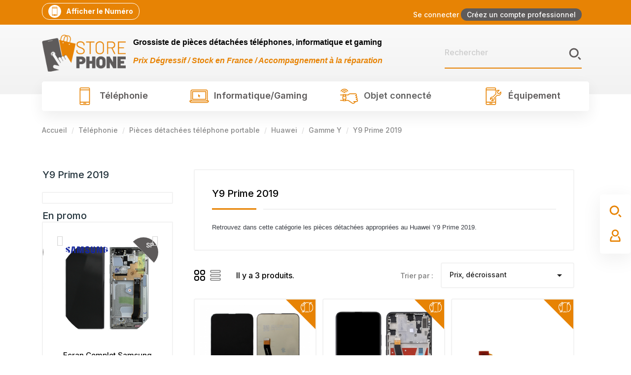

--- FILE ---
content_type: text/html; charset=utf-8
request_url: https://storephone.fr/435-y9-prime-2019
body_size: 50136
content:
<!doctype html>
    <html lang="fr-FR">

    <head>
        
        
  <meta charset="utf-8">


  <meta http-equiv="x-ua-compatible" content="ie=edge">



  <title>Y9 Prime 2019</title>
<script data-keepinline="true">
    var ajaxGetProductUrl = '//storephone.fr/module/cdc_googletagmanager/async';
    var ajaxShippingEvent = 1;
    var ajaxPaymentEvent = 1;

/* datalayer */
dataLayer = window.dataLayer || [];
    let cdcDatalayer = {"pageCategory":"category","event":"view_item_list","ecommerce":{"currency":"EUR","items":[{"item_name":"Ecran + Tactile Huawei P Smart Z / Honor 9X / P Smart Pro 2019 / Y9 Prime 2019 Noir","item_id":"149","price":"13.52","price_tax_exc":"11.27","item_brand":"store phone","item_category":"Telephonie","item_category2":"Pieces detachees telephone portable","item_category3":"Honor","item_category4":"Gamme 8/9","item_list_name":"Telephonie/Pieces detachees telephone portable/Huawei/Gamme Y/Y9 Prime 2019","item_list_id":"cat_435","index":1,"quantity":1},{"item_name":"Ecran Complet Huawei Y9 Prime 2019 Noir","item_id":"16529","price":"20.28","price_tax_exc":"16.9","item_brand":"store phone","item_category":"Telephonie","item_category2":"Pieces detachees telephone portable","item_category3":"Huawei","item_category4":"Gamme Y","item_list_name":"Telephonie/Pieces detachees telephone portable/Huawei/Gamme Y/Y9 Prime 2019","item_list_id":"cat_435","index":2,"quantity":1},{"item_name":"Nappe Power + Volume Huawei P Smart Z / Huawei Y9 Prime 2019","item_id":"391","price":"6","price_tax_exc":"5","item_brand":"store phone","item_category":"Telephonie","item_category2":"Pieces detachees telephone portable","item_category3":"Huawei","item_category4":"Gamme P Smart","item_list_name":"Telephonie/Pieces detachees telephone portable/Huawei/Gamme Y/Y9 Prime 2019","item_list_id":"cat_435","index":3,"quantity":1}]},"userLogged":0,"userId":"guest_802364","google_tag_params":{"ecomm_pagetype":"category","ecomm_category":"Telephonie/Pieces detachees telephone portable/Huawei/Gamme Y/Y9 Prime 2019"}};
    dataLayer.push(cdcDatalayer);

/* call to GTM Tag */
(function(w,d,s,l,i){w[l]=w[l]||[];w[l].push({'gtm.start':
new Date().getTime(),event:'gtm.js'});var f=d.getElementsByTagName(s)[0],
j=d.createElement(s),dl=l!='dataLayer'?'&l='+l:'';j.async=true;j.src=
'https://www.googletagmanager.com/gtm.js?id='+i+dl;f.parentNode.insertBefore(j,f);
})(window,document,'script','dataLayer','GTM-NTR4SPH');

/* async call to avoid cache system for dynamic data */
dataLayer.push({
  'event': 'datalayer_ready'
});
</script>
  <meta property="og:title" content="Y9 Prime 2019" />
  <meta name="description" property="og:description" content="Retrouvez dans cette catégorie les pièces détachées appropriées au Huawei Y9 Prime 2019.">
  <meta name="keywords" content="">
        <link rel="canonical" href="https://storephone.fr/435-y9-prime-2019">
    
        



  <meta name="viewport" content="width=device-width, initial-scale=1">



  <link rel="icon" type="image/vnd.microsoft.icon" href="https://storephone.fr/img/favicon.ico?1696541264">
  <link rel="shortcut icon" type="image/x-icon" href="https://storephone.fr/img/favicon.ico?1696541264">



    <link rel="stylesheet" href="https://storephone.fr/modules/crazyelements/assets/lib/font-awesome/css/font-awesome.min.css" type="text/css" media="all">
  <link rel="stylesheet" href="https://storephone.fr/modules/crazyelements/assets/lib/font-awesome/css/fontawesome.min.css" type="text/css" media="all">
  <link rel="stylesheet" href="https://storephone.fr/modules/crazyelements/assets/lib/font-awesome/css/regular.min.css" type="text/css" media="all">
  <link rel="stylesheet" href="https://storephone.fr/modules/crazyelements/assets/lib/font-awesome/css/solid.min.css" type="text/css" media="all">
  <link rel="stylesheet" href="https://storephone.fr/modules/crazyelements/assets/lib/font-awesome/css/brands.min.css" type="text/css" media="all">
  <link rel="stylesheet" href="https://storephone.fr/themes/modez/assets/css/theme.css" type="text/css" media="all">
  <link rel="stylesheet" href="https://storephone.fr/modules/blockreassurance/views/dist/front.css" type="text/css" media="all">
  <link rel="stylesheet" href="https://storephone.fr/modules/ps_socialfollow/views/css/ps_socialfollow.css" type="text/css" media="all">
  <link rel="stylesheet" href="https://storephone.fr/themes/modez/modules/ps_searchbar/ps_searchbar.css" type="text/css" media="all">
  <link rel="stylesheet" href="https://storephone.fr/modules/ps_facetedsearch/views/dist/front.css" type="text/css" media="all">
  <link rel="stylesheet" href="https://storephone.fr/modules/estimateddelivery/views/css/estimateddelivery.css" type="text/css" media="all">
  <link rel="stylesheet" href="https://storephone.fr/modules/estimateddelivery/views/css/font-awesome.css" type="text/css" media="all">
  <link rel="stylesheet" href="https://storephone.fr/modules/estimateddelivery/views/css/estimateddelivery-pl-17.css" type="text/css" media="all">
  <link rel="stylesheet" href="https://storephone.fr/modules/opartlimitquantity/views/css/opartlimitquantityfront.css" type="text/css" media="all">
  <link rel="stylesheet" href="https://storephone.fr/themes/modez/modules/productcomments/views/css/productcomments.css" type="text/css" media="all">
  <link rel="stylesheet" href="https://storephone.fr/modules/roy_customizer/css/rt_customizer_1.css" type="text/css" media="all">
  <link rel="stylesheet" href="https://storephone.fr/modules/roy_levibox/css/contactable.css" type="text/css" media="all">
  <link rel="stylesheet" href="https://storephone.fr/modules/ets_megamenu/views/css/font-awesome.css" type="text/css" media="all">
  <link rel="stylesheet" href="https://storephone.fr/modules/ets_megamenu/views/css/animate.css" type="text/css" media="all">
  <link rel="stylesheet" href="https://storephone.fr/modules/revsliderprestashop/public/assets/css/rs6.css" type="text/css" media="all">
  <link rel="stylesheet" href="https://storephone.fr/modules/roy_elements/assets/widget-style.css" type="text/css" media="all">
  <link rel="stylesheet" href="https://storephone.fr/modules/seosaproductlabels/views/css/seosaproductlabels.css" type="text/css" media="all">
  <link rel="stylesheet" href="https://storephone.fr/modules/boostmyshopagent//views/css/front.css" type="text/css" media="all">
  <link rel="stylesheet" href="https://storephone.fr/modules/ambjolisearch/views/css/jolisearch-common.css" type="text/css" media="all">
  <link rel="stylesheet" href="https://storephone.fr/modules/ambjolisearch/views/css/jolisearch-modern.css" type="text/css" media="all">
  <link rel="stylesheet" href="https://storephone.fr/modules/advancedpopupcreator/views/css/advancedpopup-front.css" type="text/css" media="all">
  <link rel="stylesheet" href="https://storephone.fr/modules/crazyelements/assets/css/frontend/css/global.css" type="text/css" media="all">
  <link rel="stylesheet" href="https://storephone.fr/modules/crazyelements/assets/lib/ceicons/css/ce-icons.min.css" type="text/css" media="all">
  <link rel="stylesheet" href="https://storephone.fr/modules/crazyelements/assets/lib/animations/animations.min.css" type="text/css" media="all">
  <link rel="stylesheet" href="https://storephone.fr/modules/crazyelements/assets/css/animate.min.css" type="text/css" media="all">
  <link rel="stylesheet" href="https://storephone.fr/modules/crazyelements/assets/css/morphext.css" type="text/css" media="all">
  <link rel="stylesheet" href="https://storephone.fr/modules/crazyelements/assets/css/frontend.min.css" type="text/css" media="all">
  <link rel="stylesheet" href="https://storephone.fr/modules/crazyelements/assets/css/share-buttons.css" type="text/css" media="all">
  <link rel="stylesheet" href="https://storephone.fr/modules/crazyelements/assets/css/gallery.css" type="text/css" media="all">
  <link rel="stylesheet" href="https://storephone.fr/modules/crazyelements/assets/lib/e-select2/css/e-select2.min.css" type="text/css" media="all">
  <link rel="stylesheet" href="https://storephone.fr/modules/crazyelements/assets/css/editor-preview.min.css" type="text/css" media="all">
  <link rel="stylesheet" href="https://storephone.fr/modules/groupinc/views/css/front.css" type="text/css" media="all">
  <link rel="stylesheet" href="https://storephone.fr/modules/idcatalogdisplaymanager//views/css/front.css" type="text/css" media="all">
  <link rel="stylesheet" href="https://storephone.fr/modules/addifystockalert//views/css/front.css" type="text/css" media="all">
  <link rel="stylesheet" href="https://storephone.fr/js/jquery/ui/themes/base/minified/jquery-ui.min.css" type="text/css" media="all">
  <link rel="stylesheet" href="https://storephone.fr/js/jquery/ui/themes/base/minified/jquery.ui.theme.min.css" type="text/css" media="all">
  <link rel="stylesheet" href="https://storephone.fr/modules/ps_imageslider/css/homeslider.css" type="text/css" media="all">
  <link rel="stylesheet" href="https://storephone.fr/themes/modez/modules/ets_megamenu/views/css/megamenu.css" type="text/css" media="all">
  <link rel="stylesheet" href="https://storephone.fr/modules/ets_megamenu/views/css/fix17.css" type="text/css" media="all">
  <link rel="stylesheet" href="https://storephone.fr/modules/ets_megamenu/views/css/cache.css" type="text/css" media="all">
  <link rel="stylesheet" href="https://storephone.fr/themes/modez/assets/css/custom.css" type="text/css" media="all">




  

  <script type="text/javascript">
        var Chronopost = {"ajax_endpoint":"https:\/\/storephone.fr\/module\/chronopost\/ajax?ajax=1"};
        var addifystockalert_ajax_link = "https:\/\/storephone.fr\/module\/addifystockalert\/ajax?action=action_name";
        var ed_ajax_delay = "0";
        var elementorFrontendConfig = {"environmentMode":{"edit":false,"wpPreview":true},"is_rtl":"","breakpoints":{"lg":"1025","md":"768","sm":"480","xl":"1440","xs":"0","xxl":"1600"},"version":"2.1.4","urls":{"assets":"https:\/\/storephone.fr\/modules\/crazyelements\/assets\/"},"page":[],"general":{"id":"0","title":"yes","excerpt":"yes"},"test45":{"id":"0","title":"yes","excerpt":"yes"},"elements":{"data":{},"editSettings":{},"keys":{}}};
        var jolisearch = {"amb_joli_search_action":"https:\/\/storephone.fr\/module\/ambjolisearch\/jolisearch","amb_joli_search_link":"https:\/\/storephone.fr\/module\/ambjolisearch\/jolisearch","amb_joli_search_controller":"jolisearch","blocksearch_type":"top","show_cat_desc":0,"ga_acc":0,"id_lang":1,"url_rewriting":1,"use_autocomplete":1,"minwordlen":2,"l_products":"Nos produits","l_manufacturers":"Nos marques","l_suppliers":"Nos fournisseurs","l_categories":"Nos cat\u00e9gories","l_no_results_found":"Aucun produit ne correspond \u00e0 cette recherche","l_more_results":"Montrer tous les r\u00e9sultats \u00bb","ENT_QUOTES":3,"jolisearch_position":{"my":"right top","at":"right bottom","collision":"flipfit none"},"classes":"ps17","display_manufacturer":"","display_supplier":"","display_category":"","use_mobile_ux":"","mobile_media_breakpoint":"576","mobile_opening_selector":"","show_add_to_cart_button":"","add_to_cart_button_style":1,"show_features":"","feature_ids":[],"show_feature_values_only":false,"show_price":"1","theme":"modern"};
        var prestashop = {"cart":{"products":[],"totals":{"total":{"type":"total","label":"Total","amount":0,"value":"0,00\u00a0\u20ac"},"total_including_tax":{"type":"total","label":"Total TTC","amount":0,"value":"0,00\u00a0\u20ac"},"total_excluding_tax":{"type":"total","label":"Total HT :","amount":0,"value":"0,00\u00a0\u20ac"}},"subtotals":{"products":{"type":"products","label":"Sous-total","amount":0,"value":"0,00\u00a0\u20ac"},"discounts":null,"shipping":{"type":"shipping","label":"Livraison","amount":0,"value":""},"tax":null},"products_count":0,"summary_string":"0 articles","vouchers":{"allowed":1,"added":[]},"discounts":[],"minimalPurchase":0,"minimalPurchaseRequired":""},"currency":{"id":1,"name":"Euro","iso_code":"EUR","iso_code_num":"978","sign":"\u20ac"},"customer":{"lastname":null,"firstname":null,"email":null,"birthday":null,"newsletter":null,"newsletter_date_add":null,"optin":null,"website":null,"company":null,"siret":null,"ape":null,"is_logged":false,"gender":{"type":null,"name":null},"addresses":[]},"language":{"name":"Fran\u00e7ais (French)","iso_code":"fr","locale":"fr-FR","language_code":"fr","is_rtl":"0","date_format_lite":"d\/m\/Y","date_format_full":"d\/m\/Y H:i:s","id":1},"page":{"title":"","canonical":"https:\/\/storephone.fr\/435-y9-prime-2019","meta":{"title":"Y9 Prime 2019","description":"Retrouvez dans cette cat\u00e9gorie les pi\u00e8ces d\u00e9tach\u00e9es appropri\u00e9es au Huawei Y9 Prime 2019.","keywords":"","robots":"index"},"page_name":"category","body_classes":{"lang-fr":true,"lang-rtl":false,"country-FR":true,"currency-EUR":true,"layout-left-column":true,"page-category":true,"tax-display-enabled":true,"category-id-435":true,"category-Y9 Prime 2019":true,"category-id-parent-71":true,"category-depth-level-6":true},"admin_notifications":[]},"shop":{"name":"Store phone","logo":"https:\/\/storephone.fr\/img\/logo-1696541264.jpg","stores_icon":"https:\/\/storephone.fr\/img\/logo_stores.png","favicon":"https:\/\/storephone.fr\/img\/favicon.ico"},"urls":{"base_url":"https:\/\/storephone.fr\/","current_url":"https:\/\/storephone.fr\/435-y9-prime-2019","shop_domain_url":"https:\/\/storephone.fr","img_ps_url":"https:\/\/storephone.fr\/img\/","img_cat_url":"https:\/\/storephone.fr\/img\/c\/","img_lang_url":"https:\/\/storephone.fr\/img\/l\/","img_prod_url":"https:\/\/storephone.fr\/img\/p\/","img_manu_url":"https:\/\/storephone.fr\/img\/m\/","img_sup_url":"https:\/\/storephone.fr\/img\/su\/","img_ship_url":"https:\/\/storephone.fr\/img\/s\/","img_store_url":"https:\/\/storephone.fr\/img\/st\/","img_col_url":"https:\/\/storephone.fr\/img\/co\/","img_url":"https:\/\/storephone.fr\/themes\/modez\/assets\/img\/","css_url":"https:\/\/storephone.fr\/themes\/modez\/assets\/css\/","js_url":"https:\/\/storephone.fr\/themes\/modez\/assets\/js\/","pic_url":"https:\/\/storephone.fr\/upload\/","pages":{"address":"https:\/\/storephone.fr\/adresse","addresses":"https:\/\/storephone.fr\/adresses","authentication":"https:\/\/storephone.fr\/connexion","cart":"https:\/\/storephone.fr\/panier","category":"https:\/\/storephone.fr\/index.php?controller=category","cms":"https:\/\/storephone.fr\/index.php?controller=cms","contact":"https:\/\/storephone.fr\/nous-contacter","discount":"https:\/\/storephone.fr\/reduction","guest_tracking":"https:\/\/storephone.fr\/suivi-commande-invite","history":"https:\/\/storephone.fr\/historique-commandes","identity":"https:\/\/storephone.fr\/identite","index":"https:\/\/storephone.fr\/","my_account":"https:\/\/storephone.fr\/mon-compte","order_confirmation":"https:\/\/storephone.fr\/confirmation-commande","order_detail":"https:\/\/storephone.fr\/index.php?controller=order-detail","order_follow":"https:\/\/storephone.fr\/suivi-commande","order":"https:\/\/storephone.fr\/commande","order_return":"https:\/\/storephone.fr\/index.php?controller=order-return","order_slip":"https:\/\/storephone.fr\/avoirs","pagenotfound":"https:\/\/storephone.fr\/page-introuvable","password":"https:\/\/storephone.fr\/recuperation-mot-de-passe","pdf_invoice":"https:\/\/storephone.fr\/index.php?controller=pdf-invoice","pdf_order_return":"https:\/\/storephone.fr\/index.php?controller=pdf-order-return","pdf_order_slip":"https:\/\/storephone.fr\/index.php?controller=pdf-order-slip","prices_drop":"https:\/\/storephone.fr\/promotions","product":"https:\/\/storephone.fr\/index.php?controller=product","search":"https:\/\/storephone.fr\/recherche","sitemap":"https:\/\/storephone.fr\/plan-site","stores":"https:\/\/storephone.fr\/magasins","supplier":"https:\/\/storephone.fr\/fournisseur","register":"https:\/\/storephone.fr\/connexion?create_account=1","order_login":"https:\/\/storephone.fr\/commande?login=1"},"alternative_langs":[],"theme_assets":"\/themes\/modez\/assets\/","actions":{"logout":"https:\/\/storephone.fr\/?mylogout="},"no_picture_image":{"bySize":{"small_default":{"url":"https:\/\/storephone.fr\/img\/p\/fr-default-small_default.jpg","width":98,"height":98},"cart_default":{"url":"https:\/\/storephone.fr\/img\/p\/fr-default-cart_default.jpg","width":125,"height":125},"home_default":{"url":"https:\/\/storephone.fr\/img\/p\/fr-default-home_default.jpg","width":300,"height":300},"medium_default":{"url":"https:\/\/storephone.fr\/img\/p\/fr-default-medium_default.jpg","width":452,"height":452},"large_default":{"url":"https:\/\/storephone.fr\/img\/p\/fr-default-large_default.jpg","width":700,"height":700}},"small":{"url":"https:\/\/storephone.fr\/img\/p\/fr-default-small_default.jpg","width":98,"height":98},"medium":{"url":"https:\/\/storephone.fr\/img\/p\/fr-default-home_default.jpg","width":300,"height":300},"large":{"url":"https:\/\/storephone.fr\/img\/p\/fr-default-large_default.jpg","width":700,"height":700},"legend":""}},"configuration":{"display_taxes_label":true,"display_prices_tax_incl":true,"is_catalog":true,"show_prices":false,"opt_in":{"partner":true},"quantity_discount":{"type":"price","label":"Prix unitaire"},"voucher_enabled":1,"return_enabled":1},"field_required":[],"breadcrumb":{"links":[{"title":"Accueil","url":"https:\/\/storephone.fr\/"},{"title":"T\u00e9l\u00e9phonie","url":"https:\/\/storephone.fr\/12-telephonie"},{"title":"Pi\u00e8ces d\u00e9tach\u00e9es t\u00e9l\u00e9phone portable","url":"https:\/\/storephone.fr\/15-pieces-detachees-telephone-portable"},{"title":"Huawei","url":"https:\/\/storephone.fr\/21-huawei"},{"title":"Gamme Y","url":"https:\/\/storephone.fr\/71-gamme-y"},{"title":"Y9 Prime 2019","url":"https:\/\/storephone.fr\/435-y9-prime-2019"}],"count":6},"link":{"protocol_link":"https:\/\/","protocol_content":"https:\/\/"},"time":1768412222,"static_token":"1ecade81693c2b162bd13ad550c5e723","token":"efa11ebc445eb9ca7215523bb2a29995","debug":false};
        var psr_icon_color = "#F19D76";
      </script>



      <style>
        .seosa_label_hint_19 {
            display: none;
            position: absolute;
            background: #ffffff;
            color: #ffffff;
            border-radius: 3px;
                            top: 0;
                          left: -10px;
                margin-left: -150px;
                                z-index: 1000;
            opacity: 1;
            width: 150px;
            padding: 5px;
        }
        .seosa_label_hint_19:after {
            border-bottom: solid transparent 7px;
            border-top: solid transparent 7px;
                    border-left: solid #ffffff 10px;
                    top: 10%;
            content: " ";
            height: 0;
                    left: 100%;
                      position: absolute;
            width: 0;
        }
    </style>
    <style>
        .seosa_label_hint_20 {
            display: none;
            position: absolute;
            background: #000000;
            color: white;
            border-radius: 3px;
                            top: 0;
                          left: -10px;
                margin-left: -150px;
                                z-index: 1000;
            opacity: 1;
            width: 150px;
            padding: 5px;
        }
        .seosa_label_hint_20:after {
            border-bottom: solid transparent 7px;
            border-top: solid transparent 7px;
                    border-left: solid #000000 10px;
                    top: 10%;
            content: " ";
            height: 0;
                    left: 100%;
                      position: absolute;
            width: 0;
        }
    </style>
    <style>
        .seosa_label_hint_21 {
            display: none;
            position: absolute;
            background: #000000;
            color: white;
            border-radius: 3px;
                            top: 0;
                          left: -10px;
                margin-left: -150px;
                                z-index: 1000;
            opacity: 1;
            width: 150px;
            padding: 5px;
        }
        .seosa_label_hint_21:after {
            border-bottom: solid transparent 7px;
            border-top: solid transparent 7px;
                    border-left: solid #000000 10px;
                    top: 10%;
            content: " ";
            height: 0;
                    left: 100%;
                      position: absolute;
            width: 0;
        }
    </style>
    <style>
        .seosa_label_hint_22 {
            display: none;
            position: absolute;
            background: #000000;
            color: white;
            border-radius: 3px;
                            top: 0;
                          left: -10px;
                margin-left: -150px;
                                z-index: 1000;
            opacity: 1;
            width: 150px;
            padding: 5px;
        }
        .seosa_label_hint_22:after {
            border-bottom: solid transparent 7px;
            border-top: solid transparent 7px;
                    border-left: solid #000000 10px;
                    top: 10%;
            content: " ";
            height: 0;
                    left: 100%;
                      position: absolute;
            width: 0;
        }
    </style>
    <style>
        .seosa_label_hint_23 {
            display: none;
            position: absolute;
            background: #000000;
            color: white;
            border-radius: 3px;
                            top: 0;
                          left: -10px;
                margin-left: -150px;
                                z-index: 1000;
            opacity: 1;
            width: 150px;
            padding: 5px;
        }
        .seosa_label_hint_23:after {
            border-bottom: solid transparent 7px;
            border-top: solid transparent 7px;
                    border-left: solid #000000 10px;
                    top: 10%;
            content: " ";
            height: 0;
                    left: 100%;
                      position: absolute;
            width: 0;
        }
    </style>
    <style>
        .seosa_label_hint_24 {
            display: none;
            position: absolute;
            background: #000000;
            color: white;
            border-radius: 3px;
                            top: 0;
                          left: -10px;
                margin-left: -150px;
                                z-index: 1000;
            opacity: 1;
            width: 150px;
            padding: 5px;
        }
        .seosa_label_hint_24:after {
            border-bottom: solid transparent 7px;
            border-top: solid transparent 7px;
                    border-left: solid #000000 10px;
                    top: 10%;
            content: " ";
            height: 0;
                    left: 100%;
                      position: absolute;
            width: 0;
        }
    </style>
    <style>
        .seosa_label_hint_25 {
            display: none;
            position: absolute;
            background: #000000;
            color: white;
            border-radius: 3px;
                            top: 0;
                          left: -10px;
                margin-left: -150px;
                                z-index: 1000;
            opacity: 1;
            width: 150px;
            padding: 5px;
        }
        .seosa_label_hint_25:after {
            border-bottom: solid transparent 7px;
            border-top: solid transparent 7px;
                    border-left: solid #000000 10px;
                    top: 10%;
            content: " ";
            height: 0;
                    left: 100%;
                      position: absolute;
            width: 0;
        }
    </style>
    <style>
        .seosa_label_hint_26 {
            display: none;
            position: absolute;
            background: #000000;
            color: white;
            border-radius: 3px;
                            top: 0;
                          left: -10px;
                margin-left: -150px;
                                z-index: 1000;
            opacity: 1;
            width: 150px;
            padding: 5px;
        }
        .seosa_label_hint_26:after {
            border-bottom: solid transparent 7px;
            border-top: solid transparent 7px;
                    border-left: solid #000000 10px;
                    top: 10%;
            content: " ";
            height: 0;
                    left: 100%;
                      position: absolute;
            width: 0;
        }
    </style>
    <style>
        .seosa_label_hint_27 {
            display: none;
            position: absolute;
            background: #000000;
            color: white;
            border-radius: 3px;
                            top: 0;
                          left: -10px;
                margin-left: -150px;
                                z-index: 1000;
            opacity: 1;
            width: 150px;
            padding: 5px;
        }
        .seosa_label_hint_27:after {
            border-bottom: solid transparent 7px;
            border-top: solid transparent 7px;
                    border-left: solid #000000 10px;
                    top: 10%;
            content: " ";
            height: 0;
                    left: 100%;
                      position: absolute;
            width: 0;
        }
    </style>
    <style>
        .seosa_label_hint_28 {
            display: none;
            position: absolute;
            background: #000000;
            color: white;
            border-radius: 3px;
                            top: 0;
                          left: -10px;
                margin-left: -150px;
                                z-index: 1000;
            opacity: 1;
            width: 150px;
            padding: 5px;
        }
        .seosa_label_hint_28:after {
            border-bottom: solid transparent 7px;
            border-top: solid transparent 7px;
                    border-left: solid #000000 10px;
                    top: 10%;
            content: " ";
            height: 0;
                    left: 100%;
                      position: absolute;
            width: 0;
        }
    </style>
    <style>
        .seosa_label_hint_29 {
            display: none;
            position: absolute;
            background: #000000;
            color: white;
            border-radius: 3px;
                            top: 0;
                          left: -10px;
                margin-left: -150px;
                                z-index: 1000;
            opacity: 1;
            width: 150px;
            padding: 5px;
        }
        .seosa_label_hint_29:after {
            border-bottom: solid transparent 7px;
            border-top: solid transparent 7px;
                    border-left: solid #000000 10px;
                    top: 10%;
            content: " ";
            height: 0;
                    left: 100%;
                      position: absolute;
            width: 0;
        }
    </style>
    <style>
        .seosa_label_hint_30 {
            display: none;
            position: absolute;
            background: #000000;
            color: white;
            border-radius: 3px;
                            top: 0;
                          left: -10px;
                margin-left: -150px;
                                z-index: 1000;
            opacity: 1;
            width: 150px;
            padding: 5px;
        }
        .seosa_label_hint_30:after {
            border-bottom: solid transparent 7px;
            border-top: solid transparent 7px;
                    border-left: solid #000000 10px;
                    top: 10%;
            content: " ";
            height: 0;
                    left: 100%;
                      position: absolute;
            width: 0;
        }
    </style>
    <style>
        .seosa_label_hint_31 {
            display: none;
            position: absolute;
            background: #000000;
            color: white;
            border-radius: 3px;
                            top: 0;
                          left: -10px;
                margin-left: -150px;
                                z-index: 1000;
            opacity: 1;
            width: 150px;
            padding: 5px;
        }
        .seosa_label_hint_31:after {
            border-bottom: solid transparent 7px;
            border-top: solid transparent 7px;
                    border-left: solid #000000 10px;
                    top: 10%;
            content: " ";
            height: 0;
                    left: 100%;
                      position: absolute;
            width: 0;
        }
    </style>
    <style>
        .seosa_label_hint_32 {
            display: none;
            position: absolute;
            background: #000000;
            color: white;
            border-radius: 3px;
                            top: 0;
                          left: -10px;
                margin-left: -150px;
                                z-index: 1000;
            opacity: 1;
            width: 150px;
            padding: 5px;
        }
        .seosa_label_hint_32:after {
            border-bottom: solid transparent 7px;
            border-top: solid transparent 7px;
                    border-left: solid #000000 10px;
                    top: 10%;
            content: " ";
            height: 0;
                    left: 100%;
                      position: absolute;
            width: 0;
        }
    </style>
    <style>
        .seosa_label_hint_33 {
            display: none;
            position: absolute;
            background: #000000;
            color: white;
            border-radius: 3px;
                            top: 0;
                          left: -10px;
                margin-left: -150px;
                                z-index: 1000;
            opacity: 1;
            width: 150px;
            padding: 5px;
        }
        .seosa_label_hint_33:after {
            border-bottom: solid transparent 7px;
            border-top: solid transparent 7px;
                    border-left: solid #000000 10px;
                    top: 10%;
            content: " ";
            height: 0;
                    left: 100%;
                      position: absolute;
            width: 0;
        }
    </style>
    <style>
        .seosa_label_hint_34 {
            display: none;
            position: absolute;
            background: #000000;
            color: white;
            border-radius: 3px;
                            top: 0;
                          left: -10px;
                margin-left: -150px;
                                z-index: 1000;
            opacity: 1;
            width: 150px;
            padding: 5px;
        }
        .seosa_label_hint_34:after {
            border-bottom: solid transparent 7px;
            border-top: solid transparent 7px;
                    border-left: solid #000000 10px;
                    top: 10%;
            content: " ";
            height: 0;
                    left: 100%;
                      position: absolute;
            width: 0;
        }
    </style>
    <style>
        .seosa_label_hint_35 {
            display: none;
            position: absolute;
            background: #000000;
            color: white;
            border-radius: 3px;
                            top: 0;
                          left: -10px;
                margin-left: -150px;
                                z-index: 1000;
            opacity: 1;
            width: 150px;
            padding: 5px;
        }
        .seosa_label_hint_35:after {
            border-bottom: solid transparent 7px;
            border-top: solid transparent 7px;
                    border-left: solid #000000 10px;
                    top: 10%;
            content: " ";
            height: 0;
                    left: 100%;
                      position: absolute;
            width: 0;
        }
    </style>
    <style>
        .seosa_label_hint_36 {
            display: none;
            position: absolute;
            background: #000000;
            color: white;
            border-radius: 3px;
                            top: 0;
                          left: -10px;
                margin-left: -150px;
                                z-index: 1000;
            opacity: 1;
            width: 150px;
            padding: 5px;
        }
        .seosa_label_hint_36:after {
            border-bottom: solid transparent 7px;
            border-top: solid transparent 7px;
                    border-left: solid #000000 10px;
                    top: 10%;
            content: " ";
            height: 0;
                    left: 100%;
                      position: absolute;
            width: 0;
        }
    </style>
    <style>
        .seosa_label_hint_37 {
            display: none;
            position: absolute;
            background: #000000;
            color: white;
            border-radius: 3px;
                            top: 0;
                          left: -10px;
                margin-left: -150px;
                                z-index: 1000;
            opacity: 1;
            width: 150px;
            padding: 5px;
        }
        .seosa_label_hint_37:after {
            border-bottom: solid transparent 7px;
            border-top: solid transparent 7px;
                    border-left: solid #000000 10px;
                    top: 10%;
            content: " ";
            height: 0;
                    left: 100%;
                      position: absolute;
            width: 0;
        }
    </style>
    <style>
        .seosa_label_hint_38 {
            display: none;
            position: absolute;
            background: #000000;
            color: white;
            border-radius: 3px;
                            top: 0;
                          left: -10px;
                margin-left: -150px;
                                z-index: 1000;
            opacity: 1;
            width: 150px;
            padding: 5px;
        }
        .seosa_label_hint_38:after {
            border-bottom: solid transparent 7px;
            border-top: solid transparent 7px;
                    border-left: solid #000000 10px;
                    top: 10%;
            content: " ";
            height: 0;
                    left: 100%;
                      position: absolute;
            width: 0;
        }
    </style>
    <style>
        .seosa_label_hint_39 {
            display: none;
            position: absolute;
            background: #ffffff;
            color: #000000;
            border-radius: 3px;
                            top: 0;
                          right: -10px;
                margin-right: -150px;
                                z-index: 1000;
            opacity: 1;
            width: 150px;
            padding: 5px;
        }
        .seosa_label_hint_39:after {
            border-bottom: solid transparent 7px;
            border-top: solid transparent 7px;
                    border-right: solid #ffffff 10px;
                    top: 10%;
            content: " ";
            height: 0;
                    right: 100%;
                      position: absolute;
            width: 0;
        }
    </style>
    <style>
        .seosa_label_hint_40 {
            display: none;
            position: absolute;
            background: #ffffff;
            color: #000000;
            border-radius: 3px;
                            top: 0;
                          right: -10px;
                margin-right: -150px;
                                z-index: 1000;
            opacity: 1;
            width: 150px;
            padding: 5px;
        }
        .seosa_label_hint_40:after {
            border-bottom: solid transparent 7px;
            border-top: solid transparent 7px;
                    border-right: solid #ffffff 10px;
                    top: 10%;
            content: " ";
            height: 0;
                    right: 100%;
                      position: absolute;
            width: 0;
        }
    </style>
    <style>
        .seosa_label_hint_41 {
            display: none;
            position: absolute;
            background: #000000;
            color: white;
            border-radius: 3px;
                            top: 0;
                          left: -10px;
                margin-left: -150px;
                                z-index: 1000;
            opacity: 1;
            width: 150px;
            padding: 5px;
        }
        .seosa_label_hint_41:after {
            border-bottom: solid transparent 7px;
            border-top: solid transparent 7px;
                    border-left: solid #000000 10px;
                    top: 10%;
            content: " ";
            height: 0;
                    left: 100%;
                      position: absolute;
            width: 0;
        }
    </style>
    <style>
        .seosa_label_hint_42 {
            display: none;
            position: absolute;
            background: #000000;
            color: white;
            border-radius: 3px;
                            top: 0;
                          left: -10px;
                margin-left: -150px;
                                z-index: 1000;
            opacity: 1;
            width: 150px;
            padding: 5px;
        }
        .seosa_label_hint_42:after {
            border-bottom: solid transparent 7px;
            border-top: solid transparent 7px;
                    border-left: solid #000000 10px;
                    top: 10%;
            content: " ";
            height: 0;
                    left: 100%;
                      position: absolute;
            width: 0;
        }
    </style>
    <style>
        .seosa_label_hint_43 {
            display: none;
            position: absolute;
            background: #000000;
            color: white;
            border-radius: 3px;
                            top: 0;
                          left: -10px;
                margin-left: -150px;
                                z-index: 1000;
            opacity: 1;
            width: 150px;
            padding: 5px;
        }
        .seosa_label_hint_43:after {
            border-bottom: solid transparent 7px;
            border-top: solid transparent 7px;
                    border-left: solid #000000 10px;
                    top: 10%;
            content: " ";
            height: 0;
                    left: 100%;
                      position: absolute;
            width: 0;
        }
    </style>
    <style>
        .seosa_label_hint_44 {
            display: none;
            position: absolute;
            background: #000000;
            color: white;
            border-radius: 3px;
                            top: 0;
                          left: -10px;
                margin-left: -150px;
                                z-index: 1000;
            opacity: 1;
            width: 150px;
            padding: 5px;
        }
        .seosa_label_hint_44:after {
            border-bottom: solid transparent 7px;
            border-top: solid transparent 7px;
                    border-left: solid #000000 10px;
                    top: 10%;
            content: " ";
            height: 0;
                    left: 100%;
                      position: absolute;
            width: 0;
        }
    </style>
    <style>
        .seosa_label_hint_45 {
            display: none;
            position: absolute;
            background: #000000;
            color: white;
            border-radius: 3px;
                            top: 0;
                          left: -10px;
                margin-left: -150px;
                                z-index: 1000;
            opacity: 1;
            width: 150px;
            padding: 5px;
        }
        .seosa_label_hint_45:after {
            border-bottom: solid transparent 7px;
            border-top: solid transparent 7px;
                    border-left: solid #000000 10px;
                    top: 10%;
            content: " ";
            height: 0;
                    left: 100%;
                      position: absolute;
            width: 0;
        }
    </style>
    <style>
        .seosa_label_hint_46 {
            display: none;
            position: absolute;
            background: #000000;
            color: white;
            border-radius: 3px;
                            top: 0;
                          left: -10px;
                margin-left: -150px;
                                z-index: 1000;
            opacity: 1;
            width: 150px;
            padding: 5px;
        }
        .seosa_label_hint_46:after {
            border-bottom: solid transparent 7px;
            border-top: solid transparent 7px;
                    border-left: solid #000000 10px;
                    top: 10%;
            content: " ";
            height: 0;
                    left: 100%;
                      position: absolute;
            width: 0;
        }
    </style>
    <style>
        .seosa_label_hint_47 {
            display: none;
            position: absolute;
            background: #000000;
            color: white;
            border-radius: 3px;
                            top: 0;
                          left: -10px;
                margin-left: -150px;
                                z-index: 1000;
            opacity: 1;
            width: 150px;
            padding: 5px;
        }
        .seosa_label_hint_47:after {
            border-bottom: solid transparent 7px;
            border-top: solid transparent 7px;
                    border-left: solid #000000 10px;
                    top: 10%;
            content: " ";
            height: 0;
                    left: 100%;
                      position: absolute;
            width: 0;
        }
    </style>
    <style>
        .seosa_label_hint_48 {
            display: none;
            position: absolute;
            background: #000000;
            color: white;
            border-radius: 3px;
                            top: 0;
                          left: -10px;
                margin-left: -150px;
                                z-index: 1000;
            opacity: 1;
            width: 150px;
            padding: 5px;
        }
        .seosa_label_hint_48:after {
            border-bottom: solid transparent 7px;
            border-top: solid transparent 7px;
                    border-left: solid #000000 10px;
                    top: 10%;
            content: " ";
            height: 0;
                    left: 100%;
                      position: absolute;
            width: 0;
        }
    </style>
    <style>
        .seosa_label_hint_49 {
            display: none;
            position: absolute;
            background: #000000;
            color: white;
            border-radius: 3px;
                            top: 0;
                          left: -10px;
                margin-left: -150px;
                                z-index: 1000;
            opacity: 1;
            width: 150px;
            padding: 5px;
        }
        .seosa_label_hint_49:after {
            border-bottom: solid transparent 7px;
            border-top: solid transparent 7px;
                    border-left: solid #000000 10px;
                    top: 10%;
            content: " ";
            height: 0;
                    left: 100%;
                      position: absolute;
            width: 0;
        }
    </style>
    <style>
        .seosa_label_hint_50 {
            display: none;
            position: absolute;
            background: #000000;
            color: white;
            border-radius: 3px;
                            top: 0;
                          left: -10px;
                margin-left: -150px;
                                z-index: 1000;
            opacity: 1;
            width: 150px;
            padding: 5px;
        }
        .seosa_label_hint_50:after {
            border-bottom: solid transparent 7px;
            border-top: solid transparent 7px;
                    border-left: solid #000000 10px;
                    top: 10%;
            content: " ";
            height: 0;
                    left: 100%;
                      position: absolute;
            width: 0;
        }
    </style>
    <style>
        .seosa_label_hint_51 {
            display: none;
            position: absolute;
            background: #000000;
            color: white;
            border-radius: 3px;
                            top: 0;
                          left: -10px;
                margin-left: -150px;
                                z-index: 1000;
            opacity: 1;
            width: 150px;
            padding: 5px;
        }
        .seosa_label_hint_51:after {
            border-bottom: solid transparent 7px;
            border-top: solid transparent 7px;
                    border-left: solid #000000 10px;
                    top: 10%;
            content: " ";
            height: 0;
                    left: 100%;
                      position: absolute;
            width: 0;
        }
    </style>
    <style>
        .seosa_label_hint_52 {
            display: none;
            position: absolute;
            background: #000000;
            color: white;
            border-radius: 3px;
                            top: 0;
                          left: -10px;
                margin-left: -150px;
                                z-index: 1000;
            opacity: 1;
            width: 150px;
            padding: 5px;
        }
        .seosa_label_hint_52:after {
            border-bottom: solid transparent 7px;
            border-top: solid transparent 7px;
                    border-left: solid #000000 10px;
                    top: 10%;
            content: " ";
            height: 0;
                    left: 100%;
                      position: absolute;
            width: 0;
        }
    </style>
    <style>
        .seosa_label_hint_53 {
            display: none;
            position: absolute;
            background: #000000;
            color: white;
            border-radius: 3px;
                            top: 0;
                          left: -10px;
                margin-left: -150px;
                                z-index: 1000;
            opacity: 1;
            width: 150px;
            padding: 5px;
        }
        .seosa_label_hint_53:after {
            border-bottom: solid transparent 7px;
            border-top: solid transparent 7px;
                    border-left: solid #000000 10px;
                    top: 10%;
            content: " ";
            height: 0;
                    left: 100%;
                      position: absolute;
            width: 0;
        }
    </style>
    <style>
        .seosa_label_hint_54 {
            display: none;
            position: absolute;
            background: #000000;
            color: white;
            border-radius: 3px;
                            top: 0;
                          left: -10px;
                margin-left: -150px;
                                z-index: 1000;
            opacity: 1;
            width: 150px;
            padding: 5px;
        }
        .seosa_label_hint_54:after {
            border-bottom: solid transparent 7px;
            border-top: solid transparent 7px;
                    border-left: solid #000000 10px;
                    top: 10%;
            content: " ";
            height: 0;
                    left: 100%;
                      position: absolute;
            width: 0;
        }
    </style>
    <style>
        .seosa_label_hint_55 {
            display: none;
            position: absolute;
            background: #000000;
            color: white;
            border-radius: 3px;
                            top: 0;
                          left: -10px;
                margin-left: -150px;
                                z-index: 1000;
            opacity: 1;
            width: 150px;
            padding: 5px;
        }
        .seosa_label_hint_55:after {
            border-bottom: solid transparent 7px;
            border-top: solid transparent 7px;
                    border-left: solid #000000 10px;
                    top: 10%;
            content: " ";
            height: 0;
                    left: 100%;
                      position: absolute;
            width: 0;
        }
    </style>
    <style>
        .seosa_label_hint_56 {
            display: none;
            position: absolute;
            background: #000000;
            color: white;
            border-radius: 3px;
                            top: 0;
                          left: -10px;
                margin-left: -150px;
                                z-index: 1000;
            opacity: 1;
            width: 150px;
            padding: 5px;
        }
        .seosa_label_hint_56:after {
            border-bottom: solid transparent 7px;
            border-top: solid transparent 7px;
                    border-left: solid #000000 10px;
                    top: 10%;
            content: " ";
            height: 0;
                    left: 100%;
                      position: absolute;
            width: 0;
        }
    </style>
    <style>
        .seosa_label_hint_57 {
            display: none;
            position: absolute;
            background: #000000;
            color: white;
            border-radius: 3px;
                            top: 0;
                          left: -10px;
                margin-left: -150px;
                                z-index: 1000;
            opacity: 1;
            width: 150px;
            padding: 5px;
        }
        .seosa_label_hint_57:after {
            border-bottom: solid transparent 7px;
            border-top: solid transparent 7px;
                    border-left: solid #000000 10px;
                    top: 10%;
            content: " ";
            height: 0;
                    left: 100%;
                      position: absolute;
            width: 0;
        }
    </style>
    <style>
        .seosa_label_hint_58 {
            display: none;
            position: absolute;
            background: #000000;
            color: white;
            border-radius: 3px;
                            top: 0;
                          left: -10px;
                margin-left: -150px;
                                z-index: 1000;
            opacity: 1;
            width: 150px;
            padding: 5px;
        }
        .seosa_label_hint_58:after {
            border-bottom: solid transparent 7px;
            border-top: solid transparent 7px;
                    border-left: solid #000000 10px;
                    top: 10%;
            content: " ";
            height: 0;
                    left: 100%;
                      position: absolute;
            width: 0;
        }
    </style>
    <style>
        .seosa_label_hint_59 {
            display: none;
            position: absolute;
            background: #ffffff;
            color: #000000;
            border-radius: 3px;
                            top: 0;
                          right: -10px;
                margin-right: -150px;
                                z-index: 1000;
            opacity: 1;
            width: 150px;
            padding: 5px;
        }
        .seosa_label_hint_59:after {
            border-bottom: solid transparent 7px;
            border-top: solid transparent 7px;
                    border-right: solid #ffffff 10px;
                    top: 10%;
            content: " ";
            height: 0;
                    right: 100%;
                      position: absolute;
            width: 0;
        }
    </style>
    <style>
        .seosa_label_hint_60 {
            display: none;
            position: absolute;
            background: #000000;
            color: white;
            border-radius: 3px;
                            top: 0;
                          left: -10px;
                margin-left: -150px;
                                z-index: 1000;
            opacity: 1;
            width: 150px;
            padding: 5px;
        }
        .seosa_label_hint_60:after {
            border-bottom: solid transparent 7px;
            border-top: solid transparent 7px;
                    border-left: solid #000000 10px;
                    top: 10%;
            content: " ";
            height: 0;
                    left: 100%;
                      position: absolute;
            width: 0;
        }
    </style>
    <style>
        .seosa_label_hint_61 {
            display: none;
            position: absolute;
            background: #000000;
            color: white;
            border-radius: 3px;
                            top: 0;
                          left: -10px;
                margin-left: -150px;
                                z-index: 1000;
            opacity: 1;
            width: 150px;
            padding: 5px;
        }
        .seosa_label_hint_61:after {
            border-bottom: solid transparent 7px;
            border-top: solid transparent 7px;
                    border-left: solid #000000 10px;
                    top: 10%;
            content: " ";
            height: 0;
                    left: 100%;
                      position: absolute;
            width: 0;
        }
    </style>
<script type="text/javascript">
    var ed_refresh_delay = 0;
    var ed_hour = 'heures';
    var ed_minute = 'minutes';
    var ed_hours = 'heures';
    var ed_minutes = 'minutes';
    var ed_and = 'et';
    var ed_refresh = 'Heure limite de ramassage dépassée, veuillez rafraîchir votre navigateur afin de calculer la nouvelle Estimation de livraison.';
    /*var ed_has_combi = ; */
    var ed_placement = 0;
    var ed_custom_sel = unescapeHTML('');
    var ed_custom_ins = '2';
    var ed_sm = 1;
    var ed_in_modal = 0;
    var front_ajax_url = 'https://storephone.fr/module/estimateddelivery/AjaxRefresh?token=30fc6ca65b07eab95ffc5fd36efa3ef3&ajax=1';     var front_ajax_cart_url = 'https://storephone.fr/module/estimateddelivery/AjaxCart?token=30fc6ca65b07eab95ffc5fd36efa3ef3&amp;ajax=1';
    var ps_version = '17';
    var ed_display_option = 0;


    function unescapeHTML(html) {
        var doc = new DOMParser().parseFromString(html, 'text/html');
        return doc.documentElement.textContent;
    }
</script>
<script type="text/javascript">
    opartStatSaveSessionUrl = "https://storephone.fr/module/opartstat/saveSession?ajax=1";
    opartControllerName = "CategoryController";
    opartElementId = "435";
    opartshopId = "1";
</script>
<script async src="/modules/opartstat/views/js/saveSession.js"></script><script type="text/javascript" style="display: none">
	//Common vars
    var apc_link = "https://storephone.fr/module/advancedpopupcreator/popup";
    var apc_token = "1ecade81693c2b162bd13ad550c5e723";
    var apc_product = "0";
    var apc_category = "435";
    var apc_supplier = "0";
    var apc_manufacturer = "0";
    var apc_cms = "";
    var apc_controller = "category";
    var apc_exit_popups = 0;
</script>

    <style>
        
    </style>

    <script type="text/javascript">
        
    </script>




        
    </head>

    <body id="category" class="lang-fr country-fr currency-eur layout-left-column page-category tax-display-enabled category-id-435 category-y9-prime-2019 category-id-parent-71 category-depth-level-6 crazyelements-pro-default crazy-shop-1 crazy-category-435 crazy-lang-1 add1" data-layout="1">

        
        
        <!-- Google Tag Manager (noscript) -->
<noscript><iframe src="https://www.googletagmanager.com/ns.html?id=GTM-NTR4SPH"
height="0" width="0" style="display:none;visibility:hidden"></iframe></noscript>
<!-- End Google Tag Manager (noscript) -->
<!-- Module Ever Block -->
<!-- /Module Ever Block -->

        

        <main class="roy-reload ">

            
                
                                

                <header id="header">
                    
                                
  <div class="header-banner">
    
  </div>



  <nav class="header-nav">
    <div class="container">
      <div class="row">
        <div class="">
          <div class="col-md-6 col-xs-3 left-nav">
             <style>
    #phone-number {
      display: none;
    }
	 #contact_tel {
		 display: none;
		 margin: 0;
	 }
	 #_desktop_contact_phone button#toggle-button{
	 display: flex;
    flex-flow: row nowrap;
		 }
	 button#toggle-button {
    font-weight: 700;
    transition: all 0.3s ease-in-out;
    color: #fff;
    background-size: 300% 100%;
    padding: 2px 12px;
    border: 0;
    background: transparent;
    border: solid 1px;
    margin-top: 6px;
    line-height: 28px;
    border-radius: 15px;
}
	 #toggle-button img {
        background: #FFF;
    border-radius: 18px;
    margin-right: 10px;
    margin-top: 1px;
}
	 button#toggle-button:hover, span#affichenum:hover {
    cursor: pointer;
}
  </style>

<div id="_desktop_contact_phone" class="btn-2">
  <button id="toggle-button">
	  <img src="https://storephone.fr/img/ets_megamenu/phone_icon.png" title="" alt="" width="26">
	  <span id="affichenum">Afficher le  Numéro</span>
	  <a href="tel:0465848674" class="phone-number"><span id="contact_tel">0465848674</span></a>
  </button>
</div>




            <div class="content_header">
              
            </div>
          </div>
          <div class="col-md-6 col-xs-9 right-nav">
            <div id="_desktop_contact_link">
	<div id="contact-link" class="contact-link">
		<a href="https://storephone.fr/nous-contacter">Contactez-nous</a>
	</div>
</div>
<div class="_desktop_user_info">
  <div class="user-info">
          <a
        href="https://storephone.fr/connexion?back=https%3A%2F%2Fstorephone.fr%2F435-y9-prime-2019"
        title="Identifiez-vous"
        rel="nofollow"
      >
        <span class="">Se connecter</span> <span><a href="/connexion?create_account=1&amp;professional_account=1&amp;back=my-account" class="btn-2">Créez un compte professionnel</a></span>
      </a>
      </div>
</div>

          </div>
        </div>
      </div>
    </div>
  </nav>



  <div class="header-top">
    <div class="container">
       <div class="row action header_lay1">
               <div class="col-md-2 hidden-sm-down" id="_desktop_logo">
          <a href="https://storephone.fr/">
            <img class="logo img-responsive" src="https://storephone.fr/modules/roy_customizer/upload/logo-normal-1.png" alt="Store phone">
          </a>
        </div>
        <div class="col-md-10 col-sm-12 position-static">
          <div class="row">
            <!-- Block search module TOP -->
<div id="search_widget" class="col-lg-4 col-md-5 col-sm-12 search-widget" data-search-controller-url="//storephone.fr/recherche">
	<form method="get" action="//storephone.fr/recherche">
		<input type="hidden" name="controller" value="search">
		<input type="text" name="s" value="" placeholder="Rechercher" aria-label="Rechercher">
		<button type="submit" class="tip_inside">
      <i class="rts" data-size="28" data-color="#000000">search2</i>
      <span class="tip">Rechercher</span>
		</button>
	</form>
</div>
<!-- /Block search module TOP -->
<!-- Module Ever Block -->
<!-- /Module Ever Block -->
 <link rel="stylesheet" href="https://storephone.fr/modules/crazyelements/assets/css/frontend/css/post-page-28-1-1.css" type="text/css" media="all"><div  class="elementor elementor-28 ">
    <div class="elementor-inner">
        <div class="elementor-section-wrap">
            		<section class="elementor-element elementor-element-a2fe029 elementor-section-boxed elementor-section-height-default elementor-section-height-default elementor-section elementor-top-section" data-id="a2fe029" data-element_type="section">
			
			<div class="elementor-container elementor-column-gap-default">
				<div class="elementor-row">
				<div class="elementor-element elementor-element-f061f43 elementor-column elementor-col-100 elementor-top-column" data-id="f061f43" data-element_type="column">
			<div class="elementor-column-wrap  elementor-element-populated">
					<div class="elementor-widget-wrap">
				<div class="elementor-element elementor-element-39922ad elementor-widget elementor-widget-text-editor" data-id="39922ad" data-element_type="widget" data-widget_type="text-editor.default">
				<div class="elementor-widget-container ererer">
					<div class="elementor-text-editor elementor-clearfix"><p style="font-size: 16px; font-weight: 900; color: black;">Grossiste de pièces détachées téléphones, informatique et gaming</p>
<p><em><strong><span style="color: #e78304;">Prix Dégressif / Stock en France / Accompagnement à la réparation</span></strong></em><!--
<br /><a class="btn-2" href="https://storephone.fr/connexion?create_account=1&professional_account=1&back=my-account">Créez votre compte professionnel</a>
--></p></div>
				</div>
				</div>
						</div>
			</div>
		</div>
						</div>
			</div>
		</section>
		        </div>
    </div>
</div>

            <div class="clearfix"></div>
          </div>
        </div>
            
      </div>
      <div class="row topmenu">
        
        <div class="mm_wrapper">
              <div class="ets_mm_megamenu 
        layout_layout1 
         show_icon_in_mobile 
          
        transition_fade   
        transition_default 
         
        sticky_enabled 
         
        ets-dir-ltr        hook-custom        single_layout         disable_sticky_mobile         "
        data-bggray="bg_gray"
        >
        <div class="ets_mm_megamenu_content">
            <div class="container">
                <div class="ets_mm_megamenu_content_content">
                    <div class="ybc-menu-toggle ybc-menu-btn closed">
                        <span class="ybc-menu-button-toggle_icon">
                            <i class="icon-bar"></i>
                            <i class="icon-bar"></i>
                            <i class="icon-bar"></i>
                        </span>
                        Menu
                    </div>
                        <ul class="mm_menus_ul  clicktext_show_submenu ">
        <li class="close_menu">
            <div class="pull-left">
                <span class="mm_menus_back">
                    <i class="icon-bar"></i>
                    <i class="icon-bar"></i>
                    <i class="icon-bar"></i>
                </span>
                Menu
            </div>
            <div class="pull-right">
                <span class="mm_menus_back_icon"></span>
                Retour
            </div>
        </li>
                    <li class="mm_menus_li mm_menus_li_tab telephonie-rg mm_sub_align_left mm_has_sub"
                style="width: 25%">
                <a                         href="https://storephone.fr/12-telephonie"
                        style="color:#5d5a5a;background-color:#ffffff;font-size:16px;">
                    <span class="mm_menu_content_title">
                                                    <img src="https://storephone.fr/img/ets_megamenu/phone_icon.png" title="" alt="" width="20"/>
                                                        Téléphonie
                        <span class="mm_arrow"></span>                                            </span>
                </a>
                                                            <span class="arrow closed"></span>
                                                                                                <ul class="mm_columns_ul mm_columns_ul_tab "
                            style="width:100%; font-size:14px;">
                                                            <li class="mm_tabs_li mm_tabs_has_content mm_tab_content_hoz   ver_alway_hide">
                                    <div class="mm_tab_li_content closed"
                                         style="width: 230px">
                                        <span class="mm_tab_name mm_tab_toggle mm_tab_has_child">
                                            <span class="mm_tab_toggle_title">
                                                                                                    <a href="https://storephone.fr/15-pieces-detachees-telephone-portable">
                                                                                                                                                            <img src="https://storephone.fr/img/ets_megamenu/17f43f86a5-pieces_detachees_icon.png" title="" alt="" width="20"/>
                                                                                                        Pièces détachées
                                                                                                                                                        </a>
                                                                                            </span>
                                        </span>
                                    </div>
                                                                            <ul class="mm_columns_contents_ul "
                                            style=" width:calc(100% - 230px + 2px); left: 230px;right: 230px;">
                                                                                            <li class="mm_columns_li column_size_3  mm_has_sub">
                                                                                                            <ul class="mm_blocks_ul">
                                                                                                                            <li data-id-block="85"
                                                                    class="mm_blocks_li">
                                                                        
    <div class="ets_mm_block mm_block_type_category mm_hide_title">
        <span class="h4"  style="font-size:16px">pièce détaché</span>
        <div class="ets_mm_block_content">        
                                <ul class="ets_mm_categories">
                    <li class="has-sub">
                <a href="https://storephone.fr/1221-alcatel">Alcatel</a>
                                    <span class="arrow closed"></span>
                        <ul class="ets_mm_categories">
                    <li >
                <a href="https://storephone.fr/1222-alcatel-1-2021">Alcatel 1 2021</a>
                            </li>
                    <li >
                <a href="https://storephone.fr/1223-alcatel-1s-2020">Alcatel 1S 2020</a>
                            </li>
                    <li >
                <a href="https://storephone.fr/1224-alcatel-1s-2021">Alcatel 1S 2021</a>
                            </li>
                    <li >
                <a href="https://storephone.fr/2217-alcatel-1se-2020">Alcatel 1SE 2020</a>
                            </li>
            </ul>

                            </li>
                    <li class="has-sub">
                <a href="https://storephone.fr/19-piece-detache-iphone">Apple</a>
                                    <span class="arrow closed"></span>
                        <ul class="ets_mm_categories">
                    <li class="has-sub">
                <a href="https://storephone.fr/57-gamme-1213se3">Gamme 12/13/SE3</a>
                                    <span class="arrow closed"></span>
                        <ul class="ets_mm_categories">
                    <li >
                <a href="https://storephone.fr/120-iphone-12">iPhone 12</a>
                            </li>
                    <li >
                <a href="https://storephone.fr/121-iphone-12-mini">iPhone 12 Mini</a>
                            </li>
                    <li >
                <a href="https://storephone.fr/122-iphone-12-pro">iPhone 12 Pro</a>
                            </li>
                    <li >
                <a href="https://storephone.fr/123-iphone-12-pro-max">iPhone 12 Pro Max</a>
                            </li>
                    <li >
                <a href="https://storephone.fr/630-iphone-13">iPhone 13</a>
                            </li>
                    <li >
                <a href="https://storephone.fr/631-iphone-13-mini">iPhone 13 Mini</a>
                            </li>
                    <li >
                <a href="https://storephone.fr/632-iphone-13-pro">iPhone 13 Pro</a>
                            </li>
                    <li >
                <a href="https://storephone.fr/633-iphone-13-pro-max">iPhone 13 Pro Max</a>
                            </li>
                    <li >
                <a href="https://storephone.fr/628-iphone-se-3e-gen">iPhone SE (3e gen)</a>
                            </li>
            </ul>

                            </li>
                    <li class="has-sub">
                <a href="https://storephone.fr/1121-gamme-141516">Gamme 14/15/16</a>
                                    <span class="arrow closed"></span>
                        <ul class="ets_mm_categories">
                    <li >
                <a href="https://storephone.fr/1122-iphone-14">iPhone 14</a>
                            </li>
                    <li >
                <a href="https://storephone.fr/1125-iphone-14-plus">iPhone 14 Plus</a>
                            </li>
                    <li >
                <a href="https://storephone.fr/1123-iphone-14-pro">iPhone 14 Pro</a>
                            </li>
                    <li >
                <a href="https://storephone.fr/1124-iphone-14-pro-max">iPhone 14 Pro Max</a>
                            </li>
                    <li >
                <a href="https://storephone.fr/1822-iphone-15">iPhone 15</a>
                            </li>
                    <li >
                <a href="https://storephone.fr/1823-iphone-15-plus">iPhone 15 Plus</a>
                            </li>
                    <li >
                <a href="https://storephone.fr/1824-iphone-15-pro">iPhone 15 Pro</a>
                            </li>
                    <li >
                <a href="https://storephone.fr/1825-iphone-15-pro-max">iPhone 15 Pro Max</a>
                            </li>
                    <li >
                <a href="https://storephone.fr/2324-iphone-16">iPhone 16</a>
                            </li>
                    <li >
                <a href="https://storephone.fr/2325-iphone-16-plus">iPhone 16 Plus</a>
                            </li>
                    <li >
                <a href="https://storephone.fr/2326-iphone-16-pro">iPhone 16 Pro</a>
                            </li>
                    <li >
                <a href="https://storephone.fr/2327-iphone-16-pro-max">iPhone 16 Pro Max</a>
                            </li>
                    <li >
                <a href="https://storephone.fr/2385-iphone-16e">iPhone 16e</a>
                            </li>
            </ul>

                            </li>
                    <li class="has-sub">
                <a href="https://storephone.fr/2568-gamme-17air">Gamme 17/Air</a>
                                    <span class="arrow closed"></span>
                        <ul class="ets_mm_categories">
                    <li >
                <a href="https://storephone.fr/2569-iphone-17">iPhone 17</a>
                            </li>
                    <li >
                <a href="https://storephone.fr/2570-iphone-17-pro">iPhone 17 Pro</a>
                            </li>
                    <li >
                <a href="https://storephone.fr/2571-iphone-17-pro-max">iPhone 17 Pro Max</a>
                            </li>
                    <li >
                <a href="https://storephone.fr/2572-iphone-air">iPhone Air</a>
                            </li>
            </ul>

                            </li>
                    <li class="has-sub">
                <a href="https://storephone.fr/54-gamme-5se6">Gamme 5/SE/6</a>
                                    <span class="arrow closed"></span>
                        <ul class="ets_mm_categories">
                    <li >
                <a href="https://storephone.fr/100-iphone-5">iPhone 5</a>
                            </li>
                    <li >
                <a href="https://storephone.fr/101-iphone-5c">iPhone 5c</a>
                            </li>
                    <li >
                <a href="https://storephone.fr/102-iphone-5s">iPhone 5s</a>
                            </li>
                    <li >
                <a href="https://storephone.fr/104-iphone-6">iPhone 6</a>
                            </li>
                    <li >
                <a href="https://storephone.fr/105-iphone-6-plus">iPhone 6 Plus</a>
                            </li>
                    <li >
                <a href="https://storephone.fr/106-iphone-6s">iPhone 6s</a>
                            </li>
                    <li >
                <a href="https://storephone.fr/107-iphone-6s-plus">iPhone 6s Plus</a>
                            </li>
                    <li >
                <a href="https://storephone.fr/103-iphone-se">iPhone SE</a>
                            </li>
            </ul>

                            </li>
                    <li class="has-sub">
                <a href="https://storephone.fr/55-gamme-78">Gamme 7/8</a>
                                    <span class="arrow closed"></span>
                        <ul class="ets_mm_categories">
                    <li >
                <a href="https://storephone.fr/108-iphone-7">iPhone 7</a>
                            </li>
                    <li >
                <a href="https://storephone.fr/109-iphone-7-plus">iPhone 7 Plus</a>
                            </li>
                    <li >
                <a href="https://storephone.fr/110-iphone-8">iPhone 8</a>
                            </li>
                    <li >
                <a href="https://storephone.fr/111-iphone-8-plus">iPhone 8 Plus</a>
                            </li>
            </ul>

                            </li>
                    <li class="has-sub">
                <a href="https://storephone.fr/56-gamme-x11se2">Gamme X/11/SE2</a>
                                    <span class="arrow closed"></span>
                        <ul class="ets_mm_categories">
                    <li >
                <a href="https://storephone.fr/116-iphone-11">iPhone 11</a>
                            </li>
                    <li >
                <a href="https://storephone.fr/117-iphone-11-pro">iPhone 11 Pro</a>
                            </li>
                    <li >
                <a href="https://storephone.fr/118-iphone-11-pro-max">iPhone 11 Pro Max</a>
                            </li>
                    <li >
                <a href="https://storephone.fr/119-iphone-se-2nd-gen">iPhone SE (2nd gen)</a>
                            </li>
                    <li >
                <a href="https://storephone.fr/112-iphone-x">iPhone X</a>
                            </li>
                    <li >
                <a href="https://storephone.fr/113-iphone-xr">iPhone Xr</a>
                            </li>
                    <li >
                <a href="https://storephone.fr/114-iphone-xs">iPhone Xs</a>
                            </li>
                    <li >
                <a href="https://storephone.fr/115-iphone-xs-max">iPhone Xs Max</a>
                            </li>
            </ul>

                            </li>
            </ul>

                            </li>
                    <li class="has-sub">
                <a href="https://storephone.fr/1566-asus">Asus</a>
                                    <span class="arrow closed"></span>
                        <ul class="ets_mm_categories">
                    <li class="has-sub">
                <a href="https://storephone.fr/1597-autres">Autres</a>
                                    <span class="arrow closed"></span>
                        <ul class="ets_mm_categories">
                    <li >
                <a href="https://storephone.fr/1598-zenfone-live-zb501kl">Zenfone Live (ZB501KL)</a>
                            </li>
            </ul>

                            </li>
                    <li class="has-sub">
                <a href="https://storephone.fr/1570-gamme-rog-phone">Gamme ROG Phone</a>
                                    <span class="arrow closed"></span>
                        <ul class="ets_mm_categories">
                    <li >
                <a href="https://storephone.fr/1585-rog-phone-zs600kl">ROG Phone (ZS600KL)</a>
                            </li>
                    <li >
                <a href="https://storephone.fr/1587-rog-phone-3-zs661ks">ROG Phone 3 (ZS661KS)</a>
                            </li>
                    <li >
                <a href="https://storephone.fr/1987-rog-phone-5-zs673ks">ROG Phone 5 (ZS673KS)</a>
                            </li>
                    <li >
                <a href="https://storephone.fr/1988-rog-phone-5-pro-zs673ks">ROG Phone 5 Pro (ZS673KS)</a>
                            </li>
                    <li >
                <a href="https://storephone.fr/1989-rog-phone-5-ultimate-zs673ks">ROG Phone 5 Ultimate (ZS673KS)</a>
                            </li>
                    <li >
                <a href="https://storephone.fr/1803-rog-phone-6-ai2201c-ai2201f-ai2201-1a030eu-ai2201a-ai2201-1a029eu">ROG Phone 6 (AI2201_C, AI2201_F, AI2201-1A030EU, AI2201_A, AI2201-1A029EU)</a>
                            </li>
                    <li >
                <a href="https://storephone.fr/1804-rog-phone-6-pro-ai2201d">ROG Phone 6 Pro (AI2201_D)</a>
                            </li>
                    <li >
                <a href="https://storephone.fr/1805-rog-phone-6d-ai2203-ai2203d">ROG Phone 6D (AI2203, AI2203_D)</a>
                            </li>
                    <li >
                <a href="https://storephone.fr/1806-rog-phone-6d-ultimate-ai2203-ai2203-3e010eu">ROG Phone 6D Ultimate (AI2203, AI2203-3E010EU)</a>
                            </li>
                    <li >
                <a href="https://storephone.fr/1586-rog-phone-ii-zs660kl">ROG Phone II (ZS660KL)</a>
                            </li>
            </ul>

                            </li>
                    <li class="has-sub">
                <a href="https://storephone.fr/1568-gamme-zenfone-456">Gamme Zenfone 4/5/6</a>
                                    <span class="arrow closed"></span>
                        <ul class="ets_mm_categories">
                    <li >
                <a href="https://storephone.fr/1571-zenfone-4-ze554kl">Zenfone 4 (ZE554KL)</a>
                            </li>
                    <li >
                <a href="https://storephone.fr/1574-zenfone-4-max-zc520kl">Zenfone 4 Max (ZC520KL)</a>
                            </li>
                    <li >
                <a href="https://storephone.fr/1572-zenfone-4-max-plus-zc554kl">Zenfone 4 Max Plus (ZC554KL)</a>
                            </li>
                    <li >
                <a href="https://storephone.fr/1573-zenfone-4-max-pro-zc554kl">Zenfone 4 Max Pro (ZC554KL)</a>
                            </li>
                    <li >
                <a href="https://storephone.fr/1575-zenfone-4-pro-zs551kl">Zenfone 4 Pro (ZS551KL)</a>
                            </li>
                    <li >
                <a href="https://storephone.fr/1577-zenfone-4-selfie-zd553kl">Zenfone 4 Selfie (ZD553KL)</a>
                            </li>
                    <li >
                <a href="https://storephone.fr/1576-zenfone-4-selfie-pro-zd552kl">Zenfone 4 Selfie Pro (ZD552KL)</a>
                            </li>
                    <li >
                <a href="https://storephone.fr/1578-zenfone-5-ze620kl">Zenfone 5 (ZE620KL)</a>
                            </li>
                    <li >
                <a href="https://storephone.fr/1603-zenfone-5-lite-zc600kl">Zenfone 5 Lite (ZC600KL)</a>
                            </li>
                    <li >
                <a href="https://storephone.fr/1579-zenfone-6-zs630kl">Zenfone 6 (ZS630KL)</a>
                            </li>
            </ul>

                            </li>
                    <li class="has-sub">
                <a href="https://storephone.fr/1569-gamme-zenfone-789">Gamme Zenfone 7/8/9</a>
                                    <span class="arrow closed"></span>
                        <ul class="ets_mm_categories">
                    <li >
                <a href="https://storephone.fr/1580-zenfone-7-zs670ks">Zenfone 7 (ZS670KS)</a>
                            </li>
                    <li >
                <a href="https://storephone.fr/1581-zenfone-7-pro-zs671ks">Zenfone 7 Pro (ZS671KS)</a>
                            </li>
                    <li >
                <a href="https://storephone.fr/1582-zenfone-8-zs590ks">Zenfone 8 (ZS590KS)</a>
                            </li>
                    <li >
                <a href="https://storephone.fr/1583-zenfone-8-flip-zs672ks">Zenfone 8 Flip (ZS672KS)</a>
                            </li>
                    <li >
                <a href="https://storephone.fr/1584-zenfone-9-ai2202-1a006euai2202-ai2202b">Zenfone 9 (AI2202-1A006EU/AI2202, AI2202_B)</a>
                            </li>
            </ul>

                            </li>
                    <li class="has-sub">
                <a href="https://storephone.fr/1588-gamme-zenfone-max">Gamme Zenfone Max</a>
                                    <span class="arrow closed"></span>
                        <ul class="ets_mm_categories">
                    <li >
                <a href="https://storephone.fr/1591-zenfone-max-m1-zb555kl">Zenfone Max (M1) (ZB555KL)</a>
                            </li>
                    <li >
                <a href="https://storephone.fr/1594-zenfone-max-m1-zb556kl">Zenfone Max (M1) (ZB556KL)</a>
                            </li>
                    <li >
                <a href="https://storephone.fr/1592-zenfone-max-m2-zb633kl">Zenfone Max (M2) (ZB633KL)</a>
                            </li>
                    <li >
                <a href="https://storephone.fr/1593-zenfone-max-zc550kl">Zenfone Max (ZC550KL)</a>
                            </li>
                    <li >
                <a href="https://storephone.fr/1595-zenfone-max-plus-m1-zb570tl">Zenfone Max Plus (M1) (ZB570TL)</a>
                            </li>
                    <li >
                <a href="https://storephone.fr/1596-zenfone-max-plus-m2-zb634kl">Zenfone Max Plus (M2) (ZB634KL)</a>
                            </li>
                    <li >
                <a href="https://storephone.fr/1590-zenfone-max-pro-m1-zb601klzb602k">Zenfone Max Pro (M1) (ZB601KL/ZB602K).</a>
                            </li>
                    <li >
                <a href="https://storephone.fr/1589-zenfone-max-pro-m2-zb631kl">Zenfone Max Pro (M2) (ZB631KL)</a>
                            </li>
            </ul>

                            </li>
            </ul>

                            </li>
                    <li class="has-sub">
                <a href="https://storephone.fr/1400-blackview">Blackview</a>
                                    <span class="arrow closed"></span>
                        <ul class="ets_mm_categories">
                    <li class="has-sub">
                <a href="https://storephone.fr/1402-gamme-a">Gamme A</a>
                                    <span class="arrow closed"></span>
                        <ul class="ets_mm_categories">
                    <li >
                <a href="https://storephone.fr/1408-a100">A100</a>
                            </li>
                    <li >
                <a href="https://storephone.fr/1406-a50">A50</a>
                            </li>
                    <li >
                <a href="https://storephone.fr/1404-a55">A55</a>
                            </li>
                    <li >
                <a href="https://storephone.fr/1789-a60">A60</a>
                            </li>
                    <li >
                <a href="https://storephone.fr/1409-a60-pro">A60 Pro</a>
                            </li>
                    <li >
                <a href="https://storephone.fr/1413-a70">A70</a>
                            </li>
                    <li >
                <a href="https://storephone.fr/1412-a70-pro">A70 Pro</a>
                            </li>
                    <li >
                <a href="https://storephone.fr/1954-a80">A80</a>
                            </li>
                    <li >
                <a href="https://storephone.fr/1411-a80-plus">A80 Plus</a>
                            </li>
                    <li >
                <a href="https://storephone.fr/1439-a80-pro">A80 Pro</a>
                            </li>
                    <li >
                <a href="https://storephone.fr/1414-a80s">A80s</a>
                            </li>
                    <li >
                <a href="https://storephone.fr/1405-a85">A85</a>
                            </li>
                    <li >
                <a href="https://storephone.fr/1410-a90">A90</a>
                            </li>
                    <li >
                <a href="https://storephone.fr/1407-a95">A95</a>
                            </li>
            </ul>

                            </li>
                    <li class="has-sub">
                <a href="https://storephone.fr/1401-gamme-blbv">Gamme BL/BV</a>
                                    <span class="arrow closed"></span>
                        <ul class="ets_mm_categories">
                    <li >
                <a href="https://storephone.fr/1417-bl5000">BL5000</a>
                            </li>
                    <li >
                <a href="https://storephone.fr/1418-bl6000-pro">BL6000 Pro</a>
                            </li>
                    <li >
                <a href="https://storephone.fr/1415-bl8800">BL8800</a>
                            </li>
                    <li >
                <a href="https://storephone.fr/1416-bl8800-pro">BL8800 Pro</a>
                            </li>
                    <li >
                <a href="https://storephone.fr/1427-bv4900">BV4900</a>
                            </li>
                    <li >
                <a href="https://storephone.fr/1426-bv4900-pro">BV4900 Pro</a>
                            </li>
                    <li >
                <a href="https://storephone.fr/1428-bv4900s">BV4900s</a>
                            </li>
                    <li >
                <a href="https://storephone.fr/1433-bv5100-pro">BV5100 Pro</a>
                            </li>
                    <li >
                <a href="https://storephone.fr/1422-bv5200">BV5200</a>
                            </li>
                    <li >
                <a href="https://storephone.fr/1429-bv6300-pro">BV6300 Pro</a>
                            </li>
                    <li >
                <a href="https://storephone.fr/1444-bv6600">BV6600</a>
                            </li>
                    <li >
                <a href="https://storephone.fr/1431-bv6600-pro">BV6600 Pro</a>
                            </li>
                    <li >
                <a href="https://storephone.fr/1445-bv6600e">BV6600E</a>
                            </li>
                    <li >
                <a href="https://storephone.fr/1421-bv7100">BV7100</a>
                            </li>
                    <li >
                <a href="https://storephone.fr/1420-bv7200">BV7200</a>
                            </li>
                    <li >
                <a href="https://storephone.fr/1423-bv8800">BV8800</a>
                            </li>
                    <li >
                <a href="https://storephone.fr/1419-bv9200">BV9200</a>
                            </li>
                    <li >
                <a href="https://storephone.fr/1432-bv9800-pro">BV9800 Pro</a>
                            </li>
                    <li >
                <a href="https://storephone.fr/2173-bv9900">BV9900</a>
                            </li>
                    <li >
                <a href="https://storephone.fr/2174-bv9900-pro">BV9900 Pro</a>
                            </li>
                    <li >
                <a href="https://storephone.fr/1430-bv9900e">BV9900E</a>
                            </li>
            </ul>

                            </li>
                    <li class="has-sub">
                <a href="https://storephone.fr/1403-gamme-oscal">Gamme Oscal</a>
                                    <span class="arrow closed"></span>
                        <ul class="ets_mm_categories">
                    <li >
                <a href="https://storephone.fr/1435-oscal-c20-pro">Oscal C20 Pro</a>
                            </li>
                    <li >
                <a href="https://storephone.fr/1436-oscal-c60">Oscal C60</a>
                            </li>
                    <li >
                <a href="https://storephone.fr/1434-oscal-c80">Oscal C80</a>
                            </li>
                    <li >
                <a href="https://storephone.fr/1438-oscal-s60-dual">Oscal S60 Dual</a>
                            </li>
                    <li >
                <a href="https://storephone.fr/1437-oscal-s60-pro">Oscal S60 Pro</a>
                            </li>
            </ul>

                            </li>
            </ul>

                            </li>
                    <li class="has-sub">
                <a href="https://storephone.fr/45-crosscall">Crosscall</a>
                                    <span class="arrow closed"></span>
                        <ul class="ets_mm_categories">
                    <li class="has-sub">
                <a href="https://storephone.fr/1282-gamme-action">Gamme Action</a>
                                    <span class="arrow closed"></span>
                        <ul class="ets_mm_categories">
                    <li >
                <a href="https://storephone.fr/1283-action-x3">Action-X3</a>
                            </li>
                    <li >
                <a href="https://storephone.fr/1526-action-x5">Action-X5</a>
                            </li>
            </ul>

                            </li>
                    <li class="has-sub">
                <a href="https://storephone.fr/1045-gamme-core">Gamme Core</a>
                                    <span class="arrow closed"></span>
                        <ul class="ets_mm_categories">
                    <li >
                <a href="https://storephone.fr/1046-core-m4">Core-M4</a>
                            </li>
                    <li >
                <a href="https://storephone.fr/1079-core-m5">Core-M5</a>
                            </li>
                    <li >
                <a href="https://storephone.fr/1397-core-x3">Core-X3</a>
                            </li>
                    <li >
                <a href="https://storephone.fr/1207-core-x4">Core-X4</a>
                            </li>
                    <li >
                <a href="https://storephone.fr/1398-core-x5">Core-X5</a>
                            </li>
                    <li >
                <a href="https://storephone.fr/1540-core-z5">Core-Z5</a>
                            </li>
            </ul>

                            </li>
                    <li class="has-sub">
                <a href="https://storephone.fr/2369-gamme-stellar">Gamme Stellar</a>
                                    <span class="arrow closed"></span>
                        <ul class="ets_mm_categories">
                    <li >
                <a href="https://storephone.fr/2370-stellar-x5">Stellar-X5</a>
                            </li>
            </ul>

                            </li>
                    <li class="has-sub">
                <a href="https://storephone.fr/1523-gamme-trekker">Gamme Trekker</a>
                                    <span class="arrow closed"></span>
                        <ul class="ets_mm_categories">
                    <li >
                <a href="https://storephone.fr/1524-trekker-x3">Trekker-X3</a>
                            </li>
                    <li >
                <a href="https://storephone.fr/1525-trekker-x4">Trekker-X4</a>
                            </li>
            </ul>

                            </li>
            </ul>

                            </li>
                    <li class="has-sub">
                <a href="https://storephone.fr/1194-google">Google</a>
                                    <span class="arrow closed"></span>
                        <ul class="ets_mm_categories">
                    <li >
                <a href="https://storephone.fr/1213-pixel-4a">Pixel 4a</a>
                            </li>
                    <li >
                <a href="https://storephone.fr/1216-pixel-4a-5g">Pixel 4a 5G</a>
                            </li>
                    <li >
                <a href="https://storephone.fr/1212-pixel-5">Pixel 5</a>
                            </li>
                    <li >
                <a href="https://storephone.fr/1536-pixel-5a-5g">Pixel 5a 5G</a>
                            </li>
                    <li >
                <a href="https://storephone.fr/1195-pixel-6">Pixel 6</a>
                            </li>
                    <li >
                <a href="https://storephone.fr/1200-pixel-6-pro">Pixel 6 Pro</a>
                            </li>
                    <li >
                <a href="https://storephone.fr/1196-pixel-6a">Pixel 6a</a>
                            </li>
                    <li >
                <a href="https://storephone.fr/1240-pixel-7">Pixel 7</a>
                            </li>
                    <li >
                <a href="https://storephone.fr/1241-pixel-7-pro">Pixel 7 Pro</a>
                            </li>
                    <li >
                <a href="https://storephone.fr/1701-pixel-7a">Pixel 7a</a>
                            </li>
                    <li >
                <a href="https://storephone.fr/2130-pixel-8">Pixel 8</a>
                            </li>
                    <li >
                <a href="https://storephone.fr/2131-pixel-8-pro">Pixel 8 Pro</a>
                            </li>
                    <li >
                <a href="https://storephone.fr/2524-pixel-8a">Pixel 8a</a>
                            </li>
                    <li >
                <a href="https://storephone.fr/2358-pixel-9">Pixel 9</a>
                            </li>
                    <li >
                <a href="https://storephone.fr/2359-pixel-9-pro">Pixel 9 Pro</a>
                            </li>
                    <li >
                <a href="https://storephone.fr/2428-pixel-9-pro-xl">Pixel 9 Pro XL</a>
                            </li>
                    <li >
                <a href="https://storephone.fr/2573-pixel-9a">Pixel 9a</a>
                            </li>
            </ul>

                            </li>
                    <li class="has-sub">
                <a href="https://storephone.fr/22-honor">Honor</a>
                                    <span class="arrow closed"></span>
                        <ul class="ets_mm_categories">
                    <li class="has-sub">
                <a href="https://storephone.fr/76-autres">Autres</a>
                                    <span class="arrow closed"></span>
                        <ul class="ets_mm_categories">
                    <li >
                <a href="https://storephone.fr/1465-honor-magic4-5g">Honor Magic4 5G</a>
                            </li>
                    <li >
                <a href="https://storephone.fr/1399-honor-magic4-lite-5g">Honor Magic4 Lite 5G</a>
                            </li>
                    <li >
                <a href="https://storephone.fr/1206-honor-magic4-pro">Honor Magic4 Pro</a>
                            </li>
                    <li >
                <a href="https://storephone.fr/1703-honor-magic5">Honor Magic5</a>
                            </li>
                    <li >
                <a href="https://storephone.fr/1702-honor-magic5-lite">Honor Magic5 Lite</a>
                            </li>
                    <li >
                <a href="https://storephone.fr/1704-honor-magic5-pro">Honor Magic5 Pro</a>
                            </li>
                    <li >
                <a href="https://storephone.fr/2186-honor-magic6-lite">Honor Magic6 Lite</a>
                            </li>
                    <li >
                <a href="https://storephone.fr/2257-honor-magic6-pro">Honor Magic6 Pro</a>
                            </li>
                    <li >
                <a href="https://storephone.fr/2472-honor-magic7-lite">Honor Magic7 Lite</a>
                            </li>
                    <li >
                <a href="https://storephone.fr/2471-honor-magic7-pro">Honor Magic7 Pro</a>
                            </li>
                    <li >
                <a href="https://storephone.fr/147-honor-play">Honor Play</a>
                            </li>
                    <li >
                <a href="https://storephone.fr/1370-honor-play-20">Honor Play 20</a>
                            </li>
                    <li >
                <a href="https://storephone.fr/2422-honor-play-50">Honor Play 50</a>
                            </li>
                    <li >
                <a href="https://storephone.fr/2392-honor-play-60-plus">Honor Play 60 Plus</a>
                            </li>
                    <li >
                <a href="https://storephone.fr/2308-honor-play-8t">Honor Play 8T</a>
                            </li>
                    <li >
                <a href="https://storephone.fr/2391-honor-play-9t">Honor Play 9T</a>
                            </li>
                    <li >
                <a href="https://storephone.fr/1342-honor-x10-5g">Honor X10 5G</a>
                            </li>
                    <li >
                <a href="https://storephone.fr/1027-honor-x20">Honor X20</a>
                            </li>
                    <li >
                <a href="https://storephone.fr/1085-honor-x30i">Honor X30i</a>
                            </li>
                    <li >
                <a href="https://storephone.fr/1788-honor-x40">Honor X40</a>
                            </li>
                    <li >
                <a href="https://storephone.fr/2491-honor-x5-plus">Honor X5 Plus</a>
                            </li>
                    <li >
                <a href="https://storephone.fr/2307-honor-x50">Honor X50</a>
                            </li>
                    <li >
                <a href="https://storephone.fr/1285-honor-x6">Honor X6</a>
                            </li>
                    <li >
                <a href="https://storephone.fr/2389-honor-x60">Honor X60</a>
                            </li>
                    <li >
                <a href="https://storephone.fr/2492-honor-x6a">Honor X6a</a>
                            </li>
                    <li >
                <a href="https://storephone.fr/2398-honor-x6b">Honor X6b</a>
                            </li>
                    <li >
                <a href="https://storephone.fr/1149-honor-x7">Honor X7</a>
                            </li>
                    <li >
                <a href="https://storephone.fr/1461-honor-x7a">Honor X7a</a>
                            </li>
                    <li >
                <a href="https://storephone.fr/2305-honor-x7b-4g">Honor X7b 4G</a>
                            </li>
                    <li >
                <a href="https://storephone.fr/2309-honor-x7b-5g">Honor X7b 5G</a>
                            </li>
                    <li >
                <a href="https://storephone.fr/2310-honor-x7b-5g-50mp">Honor X7b 5G (50MP)</a>
                            </li>
                    <li >
                <a href="https://storephone.fr/2390-honor-x7c-4g">Honor X7c 4G</a>
                            </li>
                    <li >
                <a href="https://storephone.fr/2522-honor-x7d-4g">Honor X7d 4G</a>
                            </li>
                    <li >
                <a href="https://storephone.fr/2523-honor-x7d-5g">Honor X7d 5G</a>
                            </li>
                    <li >
                <a href="https://storephone.fr/1084-honor-x8">Honor X8</a>
                            </li>
                    <li >
                <a href="https://storephone.fr/1286-honor-x8-5g">Honor X8 5G</a>
                            </li>
                    <li >
                <a href="https://storephone.fr/2180-honor-x8a">Honor X8a</a>
                            </li>
                    <li >
                <a href="https://storephone.fr/2285-honor-x8b">Honor X8b</a>
                            </li>
                    <li >
                <a href="https://storephone.fr/1189-honor-x9">Honor X9</a>
                            </li>
                    <li >
                <a href="https://storephone.fr/1188-honor-x9-5g">Honor X9 5G</a>
                            </li>
                    <li >
                <a href="https://storephone.fr/1787-honor-x9a">Honor X9a</a>
                            </li>
                    <li >
                <a href="https://storephone.fr/2306-honor-x9b">Honor X9b</a>
                            </li>
                    <li >
                <a href="https://storephone.fr/2477-honor-x9c">Honor X9c</a>
                            </li>
                    <li >
                <a href="https://storephone.fr/2388-honor-x9c-smart">Honor X9c Smart</a>
                            </li>
            </ul>

                            </li>
                    <li class="has-sub">
                <a href="https://storephone.fr/74-gamme-10203050">Gamme 10/20/30/50</a>
                                    <span class="arrow closed"></span>
                        <ul class="ets_mm_categories">
                    <li >
                <a href="https://storephone.fr/139-honor-10">Honor 10</a>
                            </li>
                    <li >
                <a href="https://storephone.fr/140-honor-10-lite">Honor 10 Lite</a>
                            </li>
                    <li >
                <a href="https://storephone.fr/141-honor-10x-lite">Honor 10X Lite</a>
                            </li>
                    <li >
                <a href="https://storephone.fr/143-honor-20">Honor 20</a>
                            </li>
                    <li >
                <a href="https://storephone.fr/144-honor-20-lite">Honor 20 Lite</a>
                            </li>
                    <li >
                <a href="https://storephone.fr/145-honor-20-pro">Honor 20 Pro</a>
                            </li>
                    <li >
                <a href="https://storephone.fr/491-honor-20e">Honor 20e</a>
                            </li>
                    <li >
                <a href="https://storephone.fr/719-honor-20i">Honor 20i</a>
                            </li>
                    <li >
                <a href="https://storephone.fr/718-honor-20s">Honor 20s</a>
                            </li>
                    <li >
                <a href="https://storephone.fr/1344-honor-30i">Honor 30i</a>
                            </li>
                    <li >
                <a href="https://storephone.fr/1153-honor-50">Honor 50</a>
                            </li>
                    <li >
                <a href="https://storephone.fr/1026-honor-50-lite">Honor 50 Lite</a>
                            </li>
            </ul>

                            </li>
                    <li class="has-sub">
                <a href="https://storephone.fr/2266-gamme-200">Gamme 200</a>
                                    <span class="arrow closed"></span>
                        <ul class="ets_mm_categories">
                    <li >
                <a href="https://storephone.fr/2303-honor-200">Honor 200</a>
                            </li>
                    <li >
                <a href="https://storephone.fr/2267-honor-200-lite">Honor 200 Lite</a>
                            </li>
                    <li >
                <a href="https://storephone.fr/2351-honor-200-pro">Honor 200 Pro</a>
                            </li>
                    <li >
                <a href="https://storephone.fr/2430-honor-200-smart">Honor 200 Smart</a>
                            </li>
            </ul>

                            </li>
                    <li class="has-sub">
                <a href="https://storephone.fr/2438-gamme-400">Gamme 400</a>
                                    <span class="arrow closed"></span>
                        <ul class="ets_mm_categories">
                    <li >
                <a href="https://storephone.fr/2439-honor-400">Honor 400</a>
                            </li>
                    <li >
                <a href="https://storephone.fr/2440-honor-400-lite">Honor 400 Lite</a>
                            </li>
                    <li >
                <a href="https://storephone.fr/2520-honor-400-smart-4g">Honor 400 Smart 4G</a>
                            </li>
                    <li >
                <a href="https://storephone.fr/2521-honor-400-smart-5g">Honor 400 Smart 5G</a>
                            </li>
            </ul>

                            </li>
                    <li class="has-sub">
                <a href="https://storephone.fr/72-gamme-67">Gamme 6/7</a>
                                    <span class="arrow closed"></span>
                        <ul class="ets_mm_categories">
                    <li >
                <a href="https://storephone.fr/1336-honor-6a">Honor 6A</a>
                            </li>
                    <li >
                <a href="https://storephone.fr/124-honor-6c">Honor 6C</a>
                            </li>
                    <li >
                <a href="https://storephone.fr/1337-honor-6c-pro">Honor 6C Pro</a>
                            </li>
                    <li >
                <a href="https://storephone.fr/125-honor-6x">Honor 6X</a>
                            </li>
                    <li >
                <a href="https://storephone.fr/126-honor-7a">Honor 7A</a>
                            </li>
                    <li >
                <a href="https://storephone.fr/127-honor-7s">Honor 7S</a>
                            </li>
                    <li >
                <a href="https://storephone.fr/128-honor-7x">Honor 7X</a>
                            </li>
            </ul>

                            </li>
                    <li class="has-sub">
                <a href="https://storephone.fr/1229-gamme-7090">Gamme 70/90</a>
                                    <span class="arrow closed"></span>
                        <ul class="ets_mm_categories">
                    <li >
                <a href="https://storephone.fr/1230-honor-70">Honor 70</a>
                            </li>
                    <li >
                <a href="https://storephone.fr/1700-honor-70-lite">Honor 70 Lite</a>
                            </li>
                    <li >
                <a href="https://storephone.fr/1742-honor-90">Honor 90</a>
                            </li>
                    <li >
                <a href="https://storephone.fr/1743-honor-90-lite">Honor 90 Lite</a>
                            </li>
                    <li >
                <a href="https://storephone.fr/2333-honor-90-smart">Honor 90 Smart</a>
                            </li>
            </ul>

                            </li>
                    <li class="has-sub">
                <a href="https://storephone.fr/73-gamme-89">Gamme 8/9</a>
                                    <span class="arrow closed"></span>
                        <ul class="ets_mm_categories">
                    <li >
                <a href="https://storephone.fr/619-honor-7">Honor 7</a>
                            </li>
                    <li >
                <a href="https://storephone.fr/129-honor-8">Honor 8</a>
                            </li>
                    <li >
                <a href="https://storephone.fr/130-honor-8-lite">Honor 8 Lite</a>
                            </li>
                    <li >
                <a href="https://storephone.fr/618-honor-8-pro">Honor 8 Pro</a>
                            </li>
                    <li >
                <a href="https://storephone.fr/131-honor-8a">Honor 8A</a>
                            </li>
                    <li >
                <a href="https://storephone.fr/132-honor-8s">Honor 8S</a>
                            </li>
                    <li >
                <a href="https://storephone.fr/133-honor-8x">Honor 8X</a>
                            </li>
                    <li >
                <a href="https://storephone.fr/134-honor-9">Honor 9</a>
                            </li>
                    <li >
                <a href="https://storephone.fr/135-honor-9-lite">Honor 9 Lite</a>
                            </li>
                    <li >
                <a href="https://storephone.fr/136-honor-9a">Honor 9A</a>
                            </li>
                    <li >
                <a href="https://storephone.fr/137-honor-9x">Honor 9X</a>
                            </li>
                    <li >
                <a href="https://storephone.fr/138-honor-9x-lite">Honor 9X Lite</a>
                            </li>
            </ul>

                            </li>
                    <li class="has-sub">
                <a href="https://storephone.fr/75-gamme-view">Gamme View</a>
                                    <span class="arrow closed"></span>
                        <ul class="ets_mm_categories">
                    <li >
                <a href="https://storephone.fr/420-honor-view-10">Honor View 10</a>
                            </li>
                    <li >
                <a href="https://storephone.fr/419-honor-view-10-lite">Honor View 10 Lite</a>
                            </li>
                    <li >
                <a href="https://storephone.fr/146-honor-view-20">Honor View 20</a>
                            </li>
            </ul>

                            </li>
            </ul>

                            </li>
                    <li class="has-sub">
                <a href="https://storephone.fr/21-huawei">Huawei</a>
                                    <span class="arrow closed"></span>
                        <ul class="ets_mm_categories">
                    <li class="has-sub">
                <a href="https://storephone.fr/480-autres">Autres</a>
                                    <span class="arrow closed"></span>
                        <ul class="ets_mm_categories">
                    <li >
                <a href="https://storephone.fr/570-enjoy-10s">Enjoy 10s</a>
                            </li>
                    <li >
                <a href="https://storephone.fr/481-gr5-2017">GR5 2017</a>
                            </li>
            </ul>

                            </li>
                    <li class="has-sub">
                <a href="https://storephone.fr/68-gamme-mate">Gamme Mate</a>
                                    <span class="arrow closed"></span>
                        <ul class="ets_mm_categories">
                    <li >
                <a href="https://storephone.fr/149-mate-10">Mate 10</a>
                            </li>
                    <li >
                <a href="https://storephone.fr/150-mate-10-lite">Mate 10 Lite</a>
                            </li>
                    <li >
                <a href="https://storephone.fr/151-mate-10-pro">Mate 10 Pro</a>
                            </li>
                    <li >
                <a href="https://storephone.fr/152-mate-20">Mate 20</a>
                            </li>
                    <li >
                <a href="https://storephone.fr/153-mate-20-lite">Mate 20 Lite</a>
                            </li>
                    <li >
                <a href="https://storephone.fr/154-mate-20-pro">Mate 20 Pro</a>
                            </li>
                    <li >
                <a href="https://storephone.fr/1602-mate-20-x-5g">Mate 20 X 5G</a>
                            </li>
                    <li >
                <a href="https://storephone.fr/1340-mate-30">Mate 30</a>
                            </li>
                    <li >
                <a href="https://storephone.fr/1341-mate-30-pro">Mate 30 Pro</a>
                            </li>
                    <li >
                <a href="https://storephone.fr/421-mate-8">Mate 8</a>
                            </li>
                    <li >
                <a href="https://storephone.fr/148-mate-9">Mate 9</a>
                            </li>
                    <li >
                <a href="https://storephone.fr/479-mate-9-lite">Mate 9 Lite</a>
                            </li>
                    <li >
                <a href="https://storephone.fr/1335-mate-9-pro">Mate 9 Pro</a>
                            </li>
                    <li >
                <a href="https://storephone.fr/1601-mate-x">Mate X</a>
                            </li>
            </ul>

                            </li>
                    <li class="has-sub">
                <a href="https://storephone.fr/69-gamme-nova">Gamme Nova</a>
                                    <span class="arrow closed"></span>
                        <ul class="ets_mm_categories">
                    <li >
                <a href="https://storephone.fr/155-nova">Nova</a>
                            </li>
                    <li >
                <a href="https://storephone.fr/2350-nova-10-pro">Nova 10 Pro</a>
                            </li>
                    <li >
                <a href="https://storephone.fr/2349-nova-11-pro">Nova 11 Pro</a>
                            </li>
                    <li >
                <a href="https://storephone.fr/516-nova-2i">Nova 2i</a>
                            </li>
                    <li >
                <a href="https://storephone.fr/422-nova-3e">Nova 3e</a>
                            </li>
                    <li >
                <a href="https://storephone.fr/194-nova-3i">Nova 3i</a>
                            </li>
                    <li >
                <a href="https://storephone.fr/620-nova-4e">Nova 4e</a>
                            </li>
                    <li >
                <a href="https://storephone.fr/156-nova-5t">Nova 5T</a>
                            </li>
                    <li >
                <a href="https://storephone.fr/794-nova-7i">Nova 7i</a>
                            </li>
                    <li >
                <a href="https://storephone.fr/1028-nova-8i">Nova 8i</a>
                            </li>
                    <li >
                <a href="https://storephone.fr/1239-nova-9">Nova 9</a>
                            </li>
                    <li >
                <a href="https://storephone.fr/1812-nova-9-se">Nova 9 SE</a>
                            </li>
                    <li >
                <a href="https://storephone.fr/1802-nova-y70">Nova Y70</a>
                            </li>
                    <li >
                <a href="https://storephone.fr/1363-nova-y70-plus">Nova Y70 Plus</a>
                            </li>
            </ul>

                            </li>
                    <li class="has-sub">
                <a href="https://storephone.fr/70-gamme-p">Gamme P</a>
                                    <span class="arrow closed"></span>
                        <ul class="ets_mm_categories">
                    <li >
                <a href="https://storephone.fr/171-p10">P10</a>
                            </li>
                    <li >
                <a href="https://storephone.fr/172-p10-lite">P10 Lite</a>
                            </li>
                    <li >
                <a href="https://storephone.fr/173-p20">P20</a>
                            </li>
                    <li >
                <a href="https://storephone.fr/174-p20-lite">P20 Lite</a>
                            </li>
                    <li >
                <a href="https://storephone.fr/175-p20-pro">P20 Pro</a>
                            </li>
                    <li >
                <a href="https://storephone.fr/178-p30">P30</a>
                            </li>
                    <li >
                <a href="https://storephone.fr/179-p30-lite">P30 Lite</a>
                            </li>
                    <li >
                <a href="https://storephone.fr/617-p30-lite-xlnew-edition">P30 Lite XL/New Edition</a>
                            </li>
                    <li >
                <a href="https://storephone.fr/180-p30-pro">P30 Pro</a>
                            </li>
                    <li >
                <a href="https://storephone.fr/423-p30-pro-new-edition">P30 Pro New Edition</a>
                            </li>
                    <li >
                <a href="https://storephone.fr/181-p40">P40</a>
                            </li>
                    <li >
                <a href="https://storephone.fr/182-p40-lite">P40 Lite</a>
                            </li>
                    <li >
                <a href="https://storephone.fr/184-p40-lite-5g">P40 Lite 5G</a>
                            </li>
                    <li >
                <a href="https://storephone.fr/183-p40-lite-e">P40 Lite E</a>
                            </li>
                    <li >
                <a href="https://storephone.fr/185-p40-pro">P40 Pro</a>
                            </li>
                    <li >
                <a href="https://storephone.fr/2129-p50-pro">P50 Pro</a>
                            </li>
                    <li >
                <a href="https://storephone.fr/1138-p8">P8</a>
                            </li>
                    <li >
                <a href="https://storephone.fr/1141-p8-lite">P8 Lite</a>
                            </li>
                    <li >
                <a href="https://storephone.fr/177-p8-lite-2017">P8 Lite 2017</a>
                            </li>
                    <li >
                <a href="https://storephone.fr/176-p9">P9</a>
                            </li>
                    <li >
                <a href="https://storephone.fr/170-p9-lite">P9 Lite</a>
                            </li>
                    <li >
                <a href="https://storephone.fr/567-p9-lite-mini">P9 Lite Mini</a>
                            </li>
            </ul>

                            </li>
                    <li class="has-sub">
                <a href="https://storephone.fr/85-gamme-p-smart">Gamme P Smart</a>
                                    <span class="arrow closed"></span>
                        <ul class="ets_mm_categories">
                    <li >
                <a href="https://storephone.fr/186-p-smart">P Smart</a>
                            </li>
                    <li >
                <a href="https://storephone.fr/190-p-smart-2019">P Smart 2019</a>
                            </li>
                    <li >
                <a href="https://storephone.fr/192-p-smart-2020">P Smart 2020</a>
                            </li>
                    <li >
                <a href="https://storephone.fr/193-p-smart-2021">P Smart 2021</a>
                            </li>
                    <li >
                <a href="https://storephone.fr/434-p-smart-pro-2019">P Smart Pro 2019</a>
                            </li>
                    <li >
                <a href="https://storephone.fr/187-p-smart-s">P Smart S</a>
                            </li>
                    <li >
                <a href="https://storephone.fr/188-p-smart-z">P Smart Z</a>
                            </li>
                    <li >
                <a href="https://storephone.fr/189-p-smart">P Smart+</a>
                            </li>
                    <li >
                <a href="https://storephone.fr/490-p-smart-2019">P Smart+ 2019</a>
                            </li>
            </ul>

                            </li>
                    <li class="has-sub">
                <a href="https://storephone.fr/71-gamme-y">Gamme Y</a>
                                    <span class="arrow closed"></span>
                        <ul class="ets_mm_categories">
                    <li >
                <a href="https://storephone.fr/157-y5-2017">Y5 2017</a>
                            </li>
                    <li >
                <a href="https://storephone.fr/158-y5-2018">Y5 2018</a>
                            </li>
                    <li >
                <a href="https://storephone.fr/159-y5-2019">Y5 2019</a>
                            </li>
                    <li >
                <a href="https://storephone.fr/164-y5p">Y5p</a>
                            </li>
                    <li >
                <a href="https://storephone.fr/161-y6-2017">Y6 2017</a>
                            </li>
                    <li >
                <a href="https://storephone.fr/162-y6-2018">Y6 2018</a>
                            </li>
                    <li >
                <a href="https://storephone.fr/163-y6-2019">Y6 2019</a>
                            </li>
                    <li >
                <a href="https://storephone.fr/160-y6-pro-2017">Y6 Pro 2017</a>
                            </li>
                    <li >
                <a href="https://storephone.fr/518-y6-pro-2019">Y6 Pro 2019</a>
                            </li>
                    <li >
                <a href="https://storephone.fr/165-y6p">Y6p</a>
                            </li>
                    <li >
                <a href="https://storephone.fr/166-y6s-2019">Y6s 2019</a>
                            </li>
                    <li >
                <a href="https://storephone.fr/167-y7-2018">Y7 2018</a>
                            </li>
                    <li >
                <a href="https://storephone.fr/168-y7-2019">Y7 2019</a>
                            </li>
                    <li >
                <a href="https://storephone.fr/800-y7-prime-2019">Y7 Prime 2019</a>
                            </li>
                    <li >
                <a href="https://storephone.fr/517-y7p">Y7p</a>
                            </li>
                    <li >
                <a href="https://storephone.fr/169-y8p">Y8p</a>
                            </li>
                    <li >
                <a href="https://storephone.fr/500-y9-2019">Y9 2019</a>
                            </li>
                    <li >
                <a href="https://storephone.fr/435-y9-prime-2019">Y9 Prime 2019</a>
                            </li>
                    <li >
                <a href="https://storephone.fr/1343-y9a">Y9a</a>
                            </li>
            </ul>

                            </li>
            </ul>

                            </li>
                    <li class="has-sub">
                <a href="https://storephone.fr/27-motorola">Motorola</a>
                                    <span class="arrow closed"></span>
                        <ul class="ets_mm_categories">
                    <li >
                <a href="https://storephone.fr/1631-moto-e13">Moto E13</a>
                            </li>
                    <li >
                <a href="https://storephone.fr/2574-moto-e14">Moto E14</a>
                            </li>
                    <li >
                <a href="https://storephone.fr/2483-moto-e15">Moto E15</a>
                            </li>
                    <li >
                <a href="https://storephone.fr/1377-moto-e20">Moto E20</a>
                            </li>
                    <li >
                <a href="https://storephone.fr/1629-moto-e22">Moto E22</a>
                            </li>
                    <li >
                <a href="https://storephone.fr/1628-moto-e22i">Moto E22i</a>
                            </li>
                    <li >
                <a href="https://storephone.fr/1630-moto-e30">Moto E30</a>
                            </li>
                    <li >
                <a href="https://storephone.fr/1626-moto-e32">Moto E32</a>
                            </li>
                    <li >
                <a href="https://storephone.fr/1627-moto-e32s">Moto E32s</a>
                            </li>
                    <li >
                <a href="https://storephone.fr/1784-moto-e40">Moto E40</a>
                            </li>
                    <li >
                <a href="https://storephone.fr/1394-moto-edge-20-lite">Moto Edge 20 Lite</a>
                            </li>
                    <li >
                <a href="https://storephone.fr/2441-moto-edge-50">Moto Edge 50</a>
                            </li>
                    <li >
                <a href="https://storephone.fr/2444-moto-edge-50-fusion">Moto Edge 50 Fusion</a>
                            </li>
                    <li >
                <a href="https://storephone.fr/2445-moto-edge-50-neo">Moto Edge 50 Neo</a>
                            </li>
                    <li >
                <a href="https://storephone.fr/2446-moto-edge-50-pro">Moto Edge 50 Pro</a>
                            </li>
                    <li >
                <a href="https://storephone.fr/2447-moto-edge-50-ultra">Moto Edge 50 Ultra</a>
                            </li>
                    <li >
                <a href="https://storephone.fr/2448-moto-edge-60">Moto Edge 60</a>
                            </li>
                    <li >
                <a href="https://storephone.fr/2449-moto-edge-60-fusion">Moto Edge 60 Fusion</a>
                            </li>
                    <li >
                <a href="https://storephone.fr/2450-moto-edge-60-pro">Moto Edge 60 Pro</a>
                            </li>
                    <li >
                <a href="https://storephone.fr/2488-moto-g-power-5g-2024">Moto G Power 5G 2024</a>
                            </li>
                    <li >
                <a href="https://storephone.fr/2229-moto-g04">Moto G04</a>
                            </li>
                    <li >
                <a href="https://storephone.fr/2559-moto-g04s">Moto G04s</a>
                            </li>
                    <li >
                <a href="https://storephone.fr/2452-moto-g05">Moto G05</a>
                            </li>
                    <li >
                <a href="https://storephone.fr/2221-moto-g10">Moto G10</a>
                            </li>
                    <li >
                <a href="https://storephone.fr/2225-moto-g100">Moto G100</a>
                            </li>
                    <li >
                <a href="https://storephone.fr/1619-moto-g13">Moto G13</a>
                            </li>
                    <li >
                <a href="https://storephone.fr/2063-moto-g14">Moto G14</a>
                            </li>
                    <li >
                <a href="https://storephone.fr/2413-moto-g15">Moto G15</a>
                            </li>
                    <li >
                <a href="https://storephone.fr/2451-moto-g15-power">Moto G15 Power</a>
                            </li>
                    <li >
                <a href="https://storephone.fr/2226-moto-g200-5g">Moto G200 5G</a>
                            </li>
                    <li >
                <a href="https://storephone.fr/1622-moto-g22">Moto G22</a>
                            </li>
                    <li >
                <a href="https://storephone.fr/1620-moto-g23">Moto G23</a>
                            </li>
                    <li >
                <a href="https://storephone.fr/2228-moto-g24">Moto G24</a>
                            </li>
                    <li >
                <a href="https://storephone.fr/2346-moto-g24-power-">Moto G24 Power</a>
                            </li>
                    <li >
                <a href="https://storephone.fr/2222-moto-g30">Moto G30</a>
                            </li>
                    <li >
                <a href="https://storephone.fr/1623-moto-g31">Moto G31</a>
                            </li>
                    <li >
                <a href="https://storephone.fr/1625-moto-g32">Moto G32</a>
                            </li>
                    <li >
                <a href="https://storephone.fr/2227-moto-g34-5g">Moto G34 5G</a>
                            </li>
                    <li >
                <a href="https://storephone.fr/2414-moto-g35-5g">Moto G35 5G</a>
                            </li>
                    <li >
                <a href="https://storephone.fr/2431-moto-g41">Moto G41</a>
                            </li>
                    <li >
                <a href="https://storephone.fr/1624-moto-g42">Moto G42</a>
                            </li>
                    <li >
                <a href="https://storephone.fr/2223-moto-g50">Moto G50</a>
                            </li>
                    <li >
                <a href="https://storephone.fr/2224-moto-g51-5g">Moto G51 5G</a>
                            </li>
                    <li >
                <a href="https://storephone.fr/1621-moto-g53-5g">Moto G53 5G</a>
                            </li>
                    <li >
                <a href="https://storephone.fr/1994-moto-g54-5g">Moto G54 5G</a>
                            </li>
                    <li >
                <a href="https://storephone.fr/2415-moto-g55-5g">Moto G55 5G</a>
                            </li>
                    <li >
                <a href="https://storephone.fr/1376-moto-g6">Moto G6</a>
                            </li>
                    <li >
                <a href="https://storephone.fr/1378-moto-g62-5g">Moto G62 5G</a>
                            </li>
                    <li >
                <a href="https://storephone.fr/2432-moto-g71-5g">Moto G71 5G</a>
                            </li>
                    <li >
                <a href="https://storephone.fr/1618-moto-g73">Moto G73</a>
                            </li>
                    <li >
                <a href="https://storephone.fr/2416-moto-g75-5g">Moto G75 5G</a>
                            </li>
                    <li >
                <a href="https://storephone.fr/1781-moto-g8">Moto G8</a>
                            </li>
                    <li >
                <a href="https://storephone.fr/1782-moto-g8-power">Moto G8 Power</a>
                            </li>
                    <li >
                <a href="https://storephone.fr/1995-moto-g84-5g">Moto G84 5G</a>
                            </li>
                    <li >
                <a href="https://storephone.fr/2399-moto-g85-5g">Moto G85 5G</a>
                            </li>
                    <li >
                <a href="https://storephone.fr/2218-moto-g9-play">Moto G9 Play</a>
                            </li>
                    <li >
                <a href="https://storephone.fr/2219-moto-g9-plus">Moto G9 Plus</a>
                            </li>
                    <li >
                <a href="https://storephone.fr/2220-moto-g9-power">Moto G9 Power</a>
                            </li>
                    <li >
                <a href="https://storephone.fr/2475-moto-razr-40">Moto Razr 40</a>
                            </li>
                    <li >
                <a href="https://storephone.fr/1996-razr-40">Razr 40</a>
                            </li>
                    <li >
                <a href="https://storephone.fr/2408-razr-40-ultra">Razr 40 Ultra</a>
                            </li>
            </ul>

                            </li>
                    <li class="has-sub">
                <a href="https://storephone.fr/43-nokia">Nokia</a>
                                    <span class="arrow closed"></span>
                        <ul class="ets_mm_categories">
                    <li >
                <a href="https://storephone.fr/512-nokia-1">Nokia 1</a>
                            </li>
                    <li >
                <a href="https://storephone.fr/1211-nokia-14">Nokia 1.4</a>
                            </li>
                    <li >
                <a href="https://storephone.fr/511-nokia-2">Nokia 2</a>
                            </li>
                    <li >
                <a href="https://storephone.fr/492-nokia-21">Nokia 2.1</a>
                            </li>
                    <li >
                <a href="https://storephone.fr/493-nokia-22">Nokia 2.2</a>
                            </li>
                    <li >
                <a href="https://storephone.fr/525-nokia-23">Nokia 2.3</a>
                            </li>
                    <li >
                <a href="https://storephone.fr/1325-nokia-24">Nokia 2.4</a>
                            </li>
                    <li >
                <a href="https://storephone.fr/494-nokia-31">Nokia 3.1</a>
                            </li>
                    <li >
                <a href="https://storephone.fr/502-nokia-32">Nokia 3.2</a>
                            </li>
                    <li >
                <a href="https://storephone.fr/629-nokia-34">Nokia 3.4</a>
                            </li>
                    <li >
                <a href="https://storephone.fr/526-nokia-42">Nokia 4.2</a>
                            </li>
                    <li >
                <a href="https://storephone.fr/503-nokia-5">Nokia 5</a>
                            </li>
                    <li >
                <a href="https://storephone.fr/504-nokia-51-plus-nokia-x5">Nokia 5.1 Plus (Nokia X5)</a>
                            </li>
                    <li >
                <a href="https://storephone.fr/582-nokia-53">Nokia 5.3</a>
                            </li>
                    <li >
                <a href="https://storephone.fr/1520-nokia-54">Nokia 5.4</a>
                            </li>
                    <li >
                <a href="https://storephone.fr/514-nokia-6">Nokia 6</a>
                            </li>
                    <li >
                <a href="https://storephone.fr/513-nokia-61">Nokia 6.1</a>
                            </li>
                    <li >
                <a href="https://storephone.fr/1521-nokia-61-plus-nokia-x6">Nokia 6.1 Plus (Nokia X6)</a>
                            </li>
                    <li >
                <a href="https://storephone.fr/528-nokia-62">Nokia 6.2</a>
                            </li>
                    <li >
                <a href="https://storephone.fr/506-nokia-7">Nokia 7</a>
                            </li>
                    <li >
                <a href="https://storephone.fr/424-nokia-7-plus">Nokia 7 Plus</a>
                            </li>
                    <li >
                <a href="https://storephone.fr/507-nokia-71">Nokia 7.1</a>
                            </li>
                    <li >
                <a href="https://storephone.fr/508-nokia-72">Nokia 7.2</a>
                            </li>
                    <li >
                <a href="https://storephone.fr/536-nokia-8">Nokia 8</a>
                            </li>
                    <li >
                <a href="https://storephone.fr/98-nokia-81-nokia-x7">Nokia 8.1 (Nokia X7)</a>
                            </li>
                    <li >
                <a href="https://storephone.fr/1455-nokia-x10">Nokia X10</a>
                            </li>
                    <li >
                <a href="https://storephone.fr/1452-nokia-x20">Nokia X20</a>
                            </li>
            </ul>

                            </li>
                    <li class="has-sub">
                <a href="https://storephone.fr/26-oneplus">OnePlus</a>
                                    <span class="arrow closed"></span>
                        <ul class="ets_mm_categories">
                    <li class="has-sub">
                <a href="https://storephone.fr/80-autres">Autres</a>
                                    <span class="arrow closed"></span>
                        <ul class="ets_mm_categories">
                    <li >
                <a href="https://storephone.fr/2464-oneplus-13r">OnePlus 13R</a>
                            </li>
                    <li >
                <a href="https://storephone.fr/209-oneplus-nord">OnePlus Nord</a>
                            </li>
                    <li >
                <a href="https://storephone.fr/1492-oneplus-nord-2-5g">OnePlus Nord 2 5G</a>
                            </li>
                    <li >
                <a href="https://storephone.fr/1220-oneplus-nord-2t">OnePlus Nord 2T</a>
                            </li>
                    <li >
                <a href="https://storephone.fr/1834-oneplus-nord-3-5g">OnePlus Nord 3 5G</a>
                            </li>
                    <li >
                <a href="https://storephone.fr/2368-oneplus-nord-4">OnePlus Nord 4</a>
                            </li>
                    <li >
                <a href="https://storephone.fr/2485-oneplus-nord-5">OnePlus Nord 5</a>
                            </li>
                    <li >
                <a href="https://storephone.fr/1493-oneplus-nord-ce-2-5g">OnePlus Nord CE 2 5G</a>
                            </li>
                    <li >
                <a href="https://storephone.fr/1494-oneplus-nord-ce-2-lite-5g">OnePlus Nord CE 2 Lite 5G</a>
                            </li>
                    <li >
                <a href="https://storephone.fr/1833-oneplus-nord-ce-3-lite-5g">OnePlus Nord CE 3 Lite 5G</a>
                            </li>
                    <li >
                <a href="https://storephone.fr/1539-oneplus-nord-ce-5g">OnePlus Nord CE 5G</a>
                            </li>
                    <li >
                <a href="https://storephone.fr/2353-oneplus-nord-ce4">OnePlus Nord CE4</a>
                            </li>
                    <li >
                <a href="https://storephone.fr/2352-oneplus-nord-ce4-lite-5g">OnePlus Nord CE4 Lite 5G</a>
                            </li>
                    <li >
                <a href="https://storephone.fr/2486-oneplus-nord-ce5">OnePlus Nord CE5</a>
                            </li>
                    <li >
                <a href="https://storephone.fr/1491-oneplus-nord-n10-5g">OnePlus Nord N10 5G</a>
                            </li>
                    <li >
                <a href="https://storephone.fr/1490-oneplus-nord-n100">OnePlus Nord N100</a>
                            </li>
                    <li >
                <a href="https://storephone.fr/2463-oneplus-nord-n20-5g">OnePlus Nord N20 5G</a>
                            </li>
                    <li >
                <a href="https://storephone.fr/1496-oneplus-nord-n20-se">OnePlus Nord N20 SE</a>
                            </li>
                    <li >
                <a href="https://storephone.fr/2147-oneplus-nord-n200-5g">OnePlus Nord N200 5G</a>
                            </li>
            </ul>

                            </li>
                    <li class="has-sub">
                <a href="https://storephone.fr/1831-gamme-111213">Gamme 11/12/13</a>
                                    <span class="arrow closed"></span>
                        <ul class="ets_mm_categories">
                    <li >
                <a href="https://storephone.fr/1832-oneplus-11-5g">OnePlus 11 5G</a>
                            </li>
                    <li >
                <a href="https://storephone.fr/2402-oneplus-12">OnePlus 12</a>
                            </li>
                    <li >
                <a href="https://storephone.fr/2412-oneplus-13">OnePlus 13</a>
                            </li>
            </ul>

                            </li>
                    <li class="has-sub">
                <a href="https://storephone.fr/77-gamme-33t55t">Gamme 3/3T/5/5T</a>
                                    <span class="arrow closed"></span>
                        <ul class="ets_mm_categories">
                    <li >
                <a href="https://storephone.fr/196-oneplus-3">OnePlus 3</a>
                            </li>
                    <li >
                <a href="https://storephone.fr/197-oneplus-3t">OnePlus 3T</a>
                            </li>
                    <li >
                <a href="https://storephone.fr/198-oneplus-5">OnePlus 5</a>
                            </li>
                    <li >
                <a href="https://storephone.fr/199-oneplus-5t">OnePlus 5T</a>
                            </li>
            </ul>

                            </li>
                    <li class="has-sub">
                <a href="https://storephone.fr/78-gamme-66t77-pro">Gamme 6/6T/7/7 Pro</a>
                                    <span class="arrow closed"></span>
                        <ul class="ets_mm_categories">
                    <li >
                <a href="https://storephone.fr/200-oneplus-6">OnePlus 6</a>
                            </li>
                    <li >
                <a href="https://storephone.fr/201-oneplus-6t">OnePlus 6T</a>
                            </li>
                    <li >
                <a href="https://storephone.fr/203-oneplus-7">OnePlus 7</a>
                            </li>
                    <li >
                <a href="https://storephone.fr/204-oneplus-7-pro">OnePlus 7 Pro</a>
                            </li>
                    <li >
                <a href="https://storephone.fr/2298-oneplus-7-pro-5g">OnePlus 7 Pro 5G</a>
                            </li>
            </ul>

                            </li>
                    <li class="has-sub">
                <a href="https://storephone.fr/79-gamme-77t-pro88-pro8t">Gamme 7/7T Pro/8/8 Pro/8T</a>
                                    <span class="arrow closed"></span>
                        <ul class="ets_mm_categories">
                    <li >
                <a href="https://storephone.fr/202-oneplus-7t">OnePlus 7T</a>
                            </li>
                    <li >
                <a href="https://storephone.fr/205-oneplus-7t-pro">OnePlus 7T Pro</a>
                            </li>
                    <li >
                <a href="https://storephone.fr/206-oneplus-8">OnePlus 8</a>
                            </li>
                    <li >
                <a href="https://storephone.fr/207-oneplus-8-pro">OnePlus 8 Pro</a>
                            </li>
                    <li >
                <a href="https://storephone.fr/208-oneplus-8t">OnePlus 8T</a>
                            </li>
            </ul>

                            </li>
                    <li class="has-sub">
                <a href="https://storephone.fr/1214-gamme-99pro10t10-pro">Gamme 9/9Pro/10T/10 Pro</a>
                                    <span class="arrow closed"></span>
                        <ul class="ets_mm_categories">
                    <li >
                <a href="https://storephone.fr/1218-oneplus-10-pro">OnePlus 10 Pro</a>
                            </li>
                    <li >
                <a href="https://storephone.fr/1489-oneplus-10t-5g">OnePlus 10T 5G</a>
                            </li>
                    <li >
                <a href="https://storephone.fr/1242-oneplus-9">OnePlus 9</a>
                            </li>
                    <li >
                <a href="https://storephone.fr/1215-oneplus-9-pro">OnePlus 9 Pro</a>
                            </li>
                    <li >
                <a href="https://storephone.fr/2153-oneplus-9rt-5g">OnePlus 9RT 5G</a>
                            </li>
            </ul>

                            </li>
            </ul>

                            </li>
                    <li class="has-sub">
                <a href="https://storephone.fr/24-oppo">Oppo</a>
                                    <span class="arrow closed"></span>
                        <ul class="ets_mm_categories">
                    <li class="has-sub">
                <a href="https://storephone.fr/61-autres">Autres</a>
                                    <span class="arrow closed"></span>
                        <ul class="ets_mm_categories">
                    <li >
                <a href="https://storephone.fr/245-f11">F11</a>
                            </li>
                    <li >
                <a href="https://storephone.fr/246-f11-pro">F11 Pro</a>
                            </li>
                    <li >
                <a href="https://storephone.fr/489-f15">F15</a>
                            </li>
                    <li >
                <a href="https://storephone.fr/587-f19">F19</a>
                            </li>
                    <li >
                <a href="https://storephone.fr/2425-f19-pro-5g">F19 Pro+ 5G</a>
                            </li>
                    <li >
                <a href="https://storephone.fr/588-f19s">F19s</a>
                            </li>
                    <li >
                <a href="https://storephone.fr/520-f1s">F1s</a>
                            </li>
                    <li >
                <a href="https://storephone.fr/524-f5">F5</a>
                            </li>
                    <li >
                <a href="https://storephone.fr/529-f7">F7</a>
                            </li>
                    <li >
                <a href="https://storephone.fr/396-f9-f9-pro">F9 (F9 Pro)</a>
                            </li>
                    <li >
                <a href="https://storephone.fr/1265-k3">K3</a>
                            </li>
                    <li >
                <a href="https://storephone.fr/244-k5">K5</a>
                            </li>
                    <li >
                <a href="https://storephone.fr/447-r15-pro">R15 Pro</a>
                            </li>
                    <li >
                <a href="https://storephone.fr/249-r17">R17</a>
                            </li>
                    <li >
                <a href="https://storephone.fr/250-rx17-neo">RX17 Neo</a>
                            </li>
                    <li >
                <a href="https://storephone.fr/251-rx17-pro">RX17 Pro</a>
                            </li>
            </ul>

                            </li>
                    <li class="has-sub">
                <a href="https://storephone.fr/58-gamme-a">Gamme A</a>
                                    <span class="arrow closed"></span>
                        <ul class="ets_mm_categories">
                    <li >
                <a href="https://storephone.fr/900-a11">A11</a>
                            </li>
                    <li >
                <a href="https://storephone.fr/217-a11x">A11x</a>
                            </li>
                    <li >
                <a href="https://storephone.fr/604-a12">A12</a>
                            </li>
                    <li >
                <a href="https://storephone.fr/220-a15">A15</a>
                            </li>
                    <li >
                <a href="https://storephone.fr/221-a15s">A15s</a>
                            </li>
                    <li >
                <a href="https://storephone.fr/222-a16">A16</a>
                            </li>
                    <li >
                <a href="https://storephone.fr/1708-a16k">A16k</a>
                            </li>
                    <li >
                <a href="https://storephone.fr/599-a16s">A16s</a>
                            </li>
                    <li >
                <a href="https://storephone.fr/1263-a17">A17</a>
                            </li>
                    <li >
                <a href="https://storephone.fr/1277-a17k">A17k</a>
                            </li>
                    <li >
                <a href="https://storephone.fr/2148-a18">A18</a>
                            </li>
                    <li >
                <a href="https://storephone.fr/624-a1k">A1k</a>
                            </li>
                    <li >
                <a href="https://storephone.fr/210-a3-2018">A3 (2018)</a>
                            </li>
                    <li >
                <a href="https://storephone.fr/2535-a3-4g">A3 4G</a>
                            </li>
                    <li >
                <a href="https://storephone.fr/2536-a3-pro-5g">A3 Pro 5G</a>
                            </li>
                    <li >
                <a href="https://storephone.fr/441-a31">A31</a>
                            </li>
                    <li >
                <a href="https://storephone.fr/553-a32">A32</a>
                            </li>
                    <li >
                <a href="https://storephone.fr/1074-a33-2020">A33 2020</a>
                            </li>
                    <li >
                <a href="https://storephone.fr/2149-a38">A38</a>
                            </li>
                    <li >
                <a href="https://storephone.fr/211-a3s">A3s</a>
                            </li>
                    <li >
                <a href="https://storephone.fr/2532-a40">A40</a>
                            </li>
                    <li >
                <a href="https://storephone.fr/2537-a40m">A40M</a>
                            </li>
                    <li >
                <a href="https://storephone.fr/212-a5-ax5">A5 (AX5)</a>
                            </li>
                    <li >
                <a href="https://storephone.fr/215-a5-2020">A5 2020</a>
                            </li>
                    <li >
                <a href="https://storephone.fr/223-a52">A52</a>
                            </li>
                    <li >
                <a href="https://storephone.fr/224-a53">A53</a>
                            </li>
                    <li >
                <a href="https://storephone.fr/581-a53-5g">A53 5G</a>
                            </li>
                    <li >
                <a href="https://storephone.fr/225-a53s">A53s</a>
                            </li>
                    <li >
                <a href="https://storephone.fr/580-a54">A54</a>
                            </li>
                    <li >
                <a href="https://storephone.fr/226-a54-5g">A54 5G</a>
                            </li>
                    <li >
                <a href="https://storephone.fr/671-a54s">A54s</a>
                            </li>
                    <li >
                <a href="https://storephone.fr/1686-a55-4g">A55 4G</a>
                            </li>
                    <li >
                <a href="https://storephone.fr/1517-a57">A57</a>
                            </li>
                    <li >
                <a href="https://storephone.fr/1199-a57-5g">A57 5G</a>
                            </li>
                    <li >
                <a href="https://storephone.fr/1683-a57s">A57s</a>
                            </li>
                    <li >
                <a href="https://storephone.fr/2214-a58-4g">A58 4G</a>
                            </li>
                    <li >
                <a href="https://storephone.fr/2150-a58-5g">A58 5G</a>
                            </li>
                    <li >
                <a href="https://storephone.fr/519-a59">A59</a>
                            </li>
                    <li >
                <a href="https://storephone.fr/213-a5s-ax5s">A5s (Ax5s)</a>
                            </li>
                    <li >
                <a href="https://storephone.fr/2533-a60-">A60</a>
                            </li>
                    <li >
                <a href="https://storephone.fr/218-a7">A7</a>
                            </li>
                    <li >
                <a href="https://storephone.fr/227-a72">A72</a>
                            </li>
                    <li >
                <a href="https://storephone.fr/595-a72-5g">A72 5G</a>
                            </li>
                    <li >
                <a href="https://storephone.fr/1845-a73-5g">A73 5G</a>
                            </li>
                    <li >
                <a href="https://storephone.fr/585-a74">A74</a>
                            </li>
                    <li >
                <a href="https://storephone.fr/228-a74-5g">A74 5G</a>
                            </li>
                    <li >
                <a href="https://storephone.fr/1537-a76">A76</a>
                            </li>
                    <li >
                <a href="https://storephone.fr/2258-a77-2017">A77 2017</a>
                            </li>
                    <li >
                <a href="https://storephone.fr/1280-a77-4g">A77 4G</a>
                            </li>
                    <li >
                <a href="https://storephone.fr/1167-a77-5g">A77 5G</a>
                            </li>
                    <li >
                <a href="https://storephone.fr/1685-a77s">A77s</a>
                            </li>
                    <li >
                <a href="https://storephone.fr/2151-a78-5g">A78 5G</a>
                            </li>
                    <li >
                <a href="https://storephone.fr/2407-a79-5g">A79 5G</a>
                            </li>
                    <li >
                <a href="https://storephone.fr/395-a7x">A7x</a>
                            </li>
                    <li >
                <a href="https://storephone.fr/2534-a80-5g">A80 5G</a>
                            </li>
                    <li >
                <a href="https://storephone.fr/247-a9">A9</a>
                            </li>
                    <li >
                <a href="https://storephone.fr/216-a9-2020">A9 2020</a>
                            </li>
                    <li >
                <a href="https://storephone.fr/486-a91">A91</a>
                            </li>
                    <li >
                <a href="https://storephone.fr/495-a92">A92</a>
                            </li>
                    <li >
                <a href="https://storephone.fr/554-a93">A93</a>
                            </li>
                    <li >
                <a href="https://storephone.fr/1796-a93-5g">A93 5G</a>
                            </li>
                    <li >
                <a href="https://storephone.fr/586-a94">A94</a>
                            </li>
                    <li >
                <a href="https://storephone.fr/229-a94-5g">A94 5G</a>
                            </li>
                    <li >
                <a href="https://storephone.fr/1294-a96-4g">A96 4G</a>
                            </li>
                    <li >
                <a href="https://storephone.fr/1544-a96-5g">A96 5G</a>
                            </li>
                    <li >
                <a href="https://storephone.fr/248-a9x">A9x</a>
                            </li>
                    <li >
                <a href="https://storephone.fr/219-ax7">Ax7</a>
                            </li>
            </ul>

                            </li>
                    <li class="has-sub">
                <a href="https://storephone.fr/60-gamme-find">Gamme Find</a>
                                    <span class="arrow closed"></span>
                        <ul class="ets_mm_categories">
                    <li >
                <a href="https://storephone.fr/1687-find-n2-flip">Find N2 Flip</a>
                            </li>
                    <li >
                <a href="https://storephone.fr/230-find-x">Find X</a>
                            </li>
                    <li >
                <a href="https://storephone.fr/1440-find-x2">Find X2</a>
                            </li>
                    <li >
                <a href="https://storephone.fr/231-find-x2-lite">Find X2 Lite</a>
                            </li>
                    <li >
                <a href="https://storephone.fr/232-find-x2-neo">Find X2 Neo</a>
                            </li>
                    <li >
                <a href="https://storephone.fr/233-find-x2-pro">Find X2 Pro</a>
                            </li>
                    <li >
                <a href="https://storephone.fr/1441-find-x3">Find X3</a>
                            </li>
                    <li >
                <a href="https://storephone.fr/234-find-x3-lite">Find X3 Lite</a>
                            </li>
                    <li >
                <a href="https://storephone.fr/235-find-x3-neo">Find X3 Neo</a>
                            </li>
                    <li >
                <a href="https://storephone.fr/236-find-x3-pro">Find X3 Pro</a>
                            </li>
                    <li >
                <a href="https://storephone.fr/1202-find-x5">Find X5</a>
                            </li>
                    <li >
                <a href="https://storephone.fr/1204-find-x5-lite">Find X5 Lite</a>
                            </li>
                    <li >
                <a href="https://storephone.fr/1203-find-x5-pro">Find X5 Pro</a>
                            </li>
            </ul>

                            </li>
                    <li class="has-sub">
                <a href="https://storephone.fr/59-gamme-reno">Gamme Reno</a>
                                    <span class="arrow closed"></span>
                        <ul class="ets_mm_categories">
                    <li >
                <a href="https://storephone.fr/237-reno">Reno</a>
                            </li>
                    <li >
                <a href="https://storephone.fr/239-reno-2">Reno 2</a>
                            </li>
                    <li >
                <a href="https://storephone.fr/238-reno-z">Reno Z</a>
                            </li>
                    <li >
                <a href="https://storephone.fr/1264-reno2-f">Reno2 F</a>
                            </li>
                    <li >
                <a href="https://storephone.fr/240-reno2-z">Reno2 Z</a>
                            </li>
                    <li >
                <a href="https://storephone.fr/487-reno3-4g">Reno3 4G</a>
                            </li>
                    <li >
                <a href="https://storephone.fr/488-reno3-5g">Reno3 5G</a>
                            </li>
                    <li >
                <a href="https://storephone.fr/241-reno4">Reno4</a>
                            </li>
                    <li >
                <a href="https://storephone.fr/1037-reno4-5g">Reno4 5G</a>
                            </li>
                    <li >
                <a href="https://storephone.fr/243-reno4-pro-5g">Reno4 Pro 5G</a>
                            </li>
                    <li >
                <a href="https://storephone.fr/242-reno4-z-5g">Reno4 Z 5G</a>
                            </li>
                    <li >
                <a href="https://storephone.fr/2311-reno5-4g">Reno5 4G</a>
                            </li>
                    <li >
                <a href="https://storephone.fr/607-reno5-5g">Reno5 5G</a>
                            </li>
                    <li >
                <a href="https://storephone.fr/1331-reno5-lite">Reno5 Lite</a>
                            </li>
                    <li >
                <a href="https://storephone.fr/600-reno5-pro-5g">Reno5 Pro 5G</a>
                            </li>
                    <li >
                <a href="https://storephone.fr/1330-reno5-z">Reno5 Z</a>
                            </li>
                    <li >
                <a href="https://storephone.fr/2312-reno6-4g">Reno6 4G</a>
                            </li>
                    <li >
                <a href="https://storephone.fr/642-reno6-5g">Reno6 5G</a>
                            </li>
                    <li >
                <a href="https://storephone.fr/1152-reno6-pro-5g">Reno6 Pro 5G</a>
                            </li>
                    <li >
                <a href="https://storephone.fr/1519-reno6-z">Reno6 Z</a>
                            </li>
                    <li >
                <a href="https://storephone.fr/1682-reno7-4g">Reno7 4G</a>
                            </li>
                    <li >
                <a href="https://storephone.fr/1518-reno7-5g">Reno7 5G</a>
                            </li>
                    <li >
                <a href="https://storephone.fr/1535-reno7-z-5g">Reno7 Z 5G</a>
                            </li>
                    <li >
                <a href="https://storephone.fr/1231-reno8">Reno8</a>
                            </li>
                    <li >
                <a href="https://storephone.fr/1232-reno8-lite">Reno8 Lite</a>
                            </li>
                    <li >
                <a href="https://storephone.fr/1233-reno8-pro">Reno8 Pro</a>
                            </li>
                    <li >
                <a href="https://storephone.fr/2205-reno8-t-4g">Reno8 T 4G</a>
                            </li>
            </ul>

                            </li>
            </ul>

                            </li>
                    <li class="has-sub">
                <a href="https://storephone.fr/25-realme">Realme</a>
                                    <span class="arrow closed"></span>
                        <ul class="ets_mm_categories">
                    <li class="has-sub">
                <a href="https://storephone.fr/1266-autres">Autres</a>
                                    <span class="arrow closed"></span>
                        <ul class="ets_mm_categories">
                    <li >
                <a href="https://storephone.fr/1508-realme-gt-5g">Realme GT 5G</a>
                            </li>
                    <li >
                <a href="https://storephone.fr/2405-realme-gt-6">Realme GT 6</a>
                            </li>
                    <li >
                <a href="https://storephone.fr/2406-realme-gt-6t">Realme GT 6T</a>
                            </li>
                    <li >
                <a href="https://storephone.fr/2453-realme-gt-7-pro">Realme GT 7 Pro</a>
                            </li>
                    <li >
                <a href="https://storephone.fr/1503-realme-gt-master">Realme GT Master</a>
                            </li>
                    <li >
                <a href="https://storephone.fr/1509-realme-gt-neo">Realme GT Neo</a>
                            </li>
                    <li >
                <a href="https://storephone.fr/1482-realme-gt-neo-3-150w">Realme GT Neo 3 150W</a>
                            </li>
                    <li >
                <a href="https://storephone.fr/1481-realme-gt-neo-3-80w">Realme GT Neo 3 80W</a>
                            </li>
                    <li >
                <a href="https://storephone.fr/1483-realme-gt-neo-3t">Realme GT Neo 3T</a>
                            </li>
                    <li >
                <a href="https://storephone.fr/1502-realme-gt-neo2">Realme GT Neo2</a>
                            </li>
                    <li >
                <a href="https://storephone.fr/1510-realme-gt2">Realme GT2</a>
                            </li>
                    <li >
                <a href="https://storephone.fr/1479-realme-gt2-pro">Realme GT2 Pro</a>
                            </li>
                    <li >
                <a href="https://storephone.fr/1498-realme-narzo-20">Realme Narzo 20</a>
                            </li>
                    <li >
                <a href="https://storephone.fr/1367-realme-narzo-30-5g">Realme Narzo 30 5G</a>
                            </li>
                    <li >
                <a href="https://storephone.fr/1499-realme-narzo-30a">Realme Narzo 30A</a>
                            </li>
                    <li >
                <a href="https://storephone.fr/1475-realme-narzo-50">Realme Narzo 50</a>
                            </li>
                    <li >
                <a href="https://storephone.fr/1476-realme-narzo-50-5g">Realme Narzo 50 5G</a>
                            </li>
                    <li >
                <a href="https://storephone.fr/1478-realme-narzo-50a">Realme Narzo 50A</a>
                            </li>
                    <li >
                <a href="https://storephone.fr/1545-realme-narzo-50a-prime">Realme Narzo 50A Prime</a>
                            </li>
                    <li >
                <a href="https://storephone.fr/1477-realme-narzo-50i-prime">Realme Narzo 50i Prime</a>
                            </li>
                    <li >
                <a href="https://storephone.fr/1799-realme-narzo-n53">Realme Narzo N53</a>
                            </li>
                    <li >
                <a href="https://storephone.fr/2354-realme-note-50">Realme Note 50</a>
                            </li>
                    <li >
                <a href="https://storephone.fr/2387-realme-note-60">Realme Note 60</a>
                            </li>
                    <li >
                <a href="https://storephone.fr/2518-realme-note-70">Realme Note 70</a>
                            </li>
                    <li >
                <a href="https://storephone.fr/2519-realme-note-70t">Realme Note 70T</a>
                            </li>
                    <li >
                <a href="https://storephone.fr/1334-realme-q">Realme Q</a>
                            </li>
                    <li >
                <a href="https://storephone.fr/1497-realme-q5">Realme Q5</a>
                            </li>
                    <li >
                <a href="https://storephone.fr/2489-realme-v20">Realme V20</a>
                            </li>
                    <li >
                <a href="https://storephone.fr/2490-realme-v30">Realme V30</a>
                            </li>
                    <li >
                <a href="https://storephone.fr/1267-realme-x">Realme X</a>
                            </li>
                    <li >
                <a href="https://storephone.fr/1507-realme-x3-superzoom">Realme X3 SuperZoom</a>
                            </li>
                    <li >
                <a href="https://storephone.fr/1505-realme-x50-5g">Realme X50 5G</a>
                            </li>
                    <li >
                <a href="https://storephone.fr/1506-realme-x50-pro-5g">Realme X50 Pro 5G</a>
                            </li>
            </ul>

                            </li>
                    <li class="has-sub">
                <a href="https://storephone.fr/1472-gamme-10">Gamme 10</a>
                                    <span class="arrow closed"></span>
                        <ul class="ets_mm_categories">
                    <li >
                <a href="https://storephone.fr/2426-realme-10-4g">Realme 10 4G</a>
                            </li>
                    <li >
                <a href="https://storephone.fr/1473-realme-10-5g">Realme 10 5G</a>
                            </li>
                    <li >
                <a href="https://storephone.fr/1808-realme-10-pro">Realme 10 Pro+</a>
                            </li>
                    <li >
                <a href="https://storephone.fr/1474-realme-10s">Realme 10s</a>
                            </li>
            </ul>

                            </li>
                    <li class="has-sub">
                <a href="https://storephone.fr/1807-gamme-11">Gamme 11</a>
                                    <span class="arrow closed"></span>
                        <ul class="ets_mm_categories">
                    <li >
                <a href="https://storephone.fr/2282-realme-11-4g">Realme 11 4G</a>
                            </li>
                    <li >
                <a href="https://storephone.fr/1809-realme-11-5g">Realme 11 5G</a>
                            </li>
                    <li >
                <a href="https://storephone.fr/1810-realme-11-pro">Realme 11 Pro</a>
                            </li>
                    <li >
                <a href="https://storephone.fr/1811-realme-11-pro">Realme 11 Pro+</a>
                            </li>
            </ul>

                            </li>
                    <li class="has-sub">
                <a href="https://storephone.fr/2365-gamme-12">Gamme 12</a>
                                    <span class="arrow closed"></span>
                        <ul class="ets_mm_categories">
                    <li >
                <a href="https://storephone.fr/2474-realme-12-4g">Realme 12 4G</a>
                            </li>
                    <li >
                <a href="https://storephone.fr/2482-realme-12-5g">Realme 12 5G</a>
                            </li>
                    <li >
                <a href="https://storephone.fr/2366-realme-12-pro">Realme 12 Pro</a>
                            </li>
                    <li >
                <a href="https://storephone.fr/2367-realme-12-pro">Realme 12 Pro+</a>
                            </li>
                    <li >
                <a href="https://storephone.fr/2473-realme-12-5g">Realme 12+ 5G</a>
                            </li>
                    <li >
                <a href="https://storephone.fr/2455-realme-12x-5g">Realme 12x 5G</a>
                            </li>
            </ul>

                            </li>
                    <li class="has-sub">
                <a href="https://storephone.fr/2493-gamme-13">Gamme 13</a>
                                    <span class="arrow closed"></span>
                        <ul class="ets_mm_categories">
                    <li >
                <a href="https://storephone.fr/2494-realme-13">Realme 13</a>
                            </li>
            </ul>

                            </li>
                    <li class="has-sub">
                <a href="https://storephone.fr/2457-gamme-14">Gamme 14</a>
                                    <span class="arrow closed"></span>
                        <ul class="ets_mm_categories">
                    <li >
                <a href="https://storephone.fr/2458-realme-14-5g">Realme 14 5G</a>
                            </li>
                    <li >
                <a href="https://storephone.fr/2460-realme-14-pro-5g">Realme 14 Pro 5G</a>
                            </li>
                    <li >
                <a href="https://storephone.fr/2461-realme-14-pro-5g">Realme 14 Pro+ 5G</a>
                            </li>
                    <li >
                <a href="https://storephone.fr/2459-realme-14t-5g">Realme 14T 5G</a>
                            </li>
                    <li >
                <a href="https://storephone.fr/2462-realme-14x-5g">Realme 14x 5G</a>
                            </li>
            </ul>

                            </li>
                    <li class="has-sub">
                <a href="https://storephone.fr/1064-gamme-5">Gamme 5</a>
                                    <span class="arrow closed"></span>
                        <ul class="ets_mm_categories">
                    <li >
                <a href="https://storephone.fr/1065-realme-5">Realme 5</a>
                            </li>
                    <li >
                <a href="https://storephone.fr/1333-realme-5-pro">Realme 5 Pro</a>
                            </li>
                    <li >
                <a href="https://storephone.fr/1184-realme-5i">Realme 5i</a>
                            </li>
            </ul>

                            </li>
                    <li class="has-sub">
                <a href="https://storephone.fr/88-gamme-6">Gamme 6</a>
                                    <span class="arrow closed"></span>
                        <ul class="ets_mm_categories">
                    <li >
                <a href="https://storephone.fr/1068-realme-6">Realme 6</a>
                            </li>
                    <li >
                <a href="https://storephone.fr/1155-realme-6-pro">Realme 6 Pro</a>
                            </li>
                    <li >
                <a href="https://storephone.fr/255-realme-6i">Realme 6i</a>
                            </li>
            </ul>

                            </li>
                    <li class="has-sub">
                <a href="https://storephone.fr/90-gamme-7">Gamme 7</a>
                                    <span class="arrow closed"></span>
                        <ul class="ets_mm_categories">
                    <li >
                <a href="https://storephone.fr/1144-realme-7">Realme 7</a>
                            </li>
                    <li >
                <a href="https://storephone.fr/1148-realme-7-pro">Realme 7 Pro</a>
                            </li>
                    <li >
                <a href="https://storephone.fr/257-realme-7i">Realme 7i</a>
                            </li>
            </ul>

                            </li>
                    <li class="has-sub">
                <a href="https://storephone.fr/87-gamme-8">Gamme 8</a>
                                    <span class="arrow closed"></span>
                        <ul class="ets_mm_categories">
                    <li >
                <a href="https://storephone.fr/252-realme-8">Realme 8</a>
                            </li>
                    <li >
                <a href="https://storephone.fr/253-realme-8-5g">Realme 8 5G</a>
                            </li>
                    <li >
                <a href="https://storephone.fr/254-realme-8-pro">Realme 8 Pro</a>
                            </li>
                    <li >
                <a href="https://storephone.fr/1062-realme-8i">Realme 8i</a>
                            </li>
            </ul>

                            </li>
                    <li class="has-sub">
                <a href="https://storephone.fr/1181-gamme-9">Gamme 9</a>
                                    <span class="arrow closed"></span>
                        <ul class="ets_mm_categories">
                    <li >
                <a href="https://storephone.fr/1469-realme-9">Realme 9</a>
                            </li>
                    <li >
                <a href="https://storephone.fr/1471-realme-9-5g">Realme 9 5G</a>
                            </li>
                    <li >
                <a href="https://storephone.fr/1183-realme-9-pro">Realme 9 Pro</a>
                            </li>
                    <li >
                <a href="https://storephone.fr/1470-realme-9-pro">Realme 9 Pro+</a>
                            </li>
                    <li >
                <a href="https://storephone.fr/1182-realme-9i">Realme 9i</a>
                            </li>
                    <li >
                <a href="https://storephone.fr/1468-realme-9i-5g">Realme 9i 5G</a>
                            </li>
            </ul>

                            </li>
                    <li class="has-sub">
                <a href="https://storephone.fr/89-gamme-c">Gamme C</a>
                                    <span class="arrow closed"></span>
                        <ul class="ets_mm_categories">
                    <li >
                <a href="https://storephone.fr/1082-realme-c11">Realme C11</a>
                            </li>
                    <li >
                <a href="https://storephone.fr/571-realme-c11-2021">Realme C11 2021</a>
                            </li>
                    <li >
                <a href="https://storephone.fr/1500-realme-c12">Realme C12</a>
                            </li>
                    <li >
                <a href="https://storephone.fr/1451-realme-c15">Realme C15</a>
                            </li>
                    <li >
                <a href="https://storephone.fr/256-realme-c17">Realme C17</a>
                            </li>
                    <li >
                <a href="https://storephone.fr/623-realme-c2">Realme C2</a>
                            </li>
                    <li >
                <a href="https://storephone.fr/640-realme-c20">Realme C20</a>
                            </li>
                    <li >
                <a href="https://storephone.fr/641-realme-c21">Realme C21</a>
                            </li>
                    <li >
                <a href="https://storephone.fr/1048-realme-c21y">Realme C21Y</a>
                            </li>
                    <li >
                <a href="https://storephone.fr/1501-realme-c25">Realme C25</a>
                            </li>
                    <li >
                <a href="https://storephone.fr/1063-realme-c25y">Realme C25Y</a>
                            </li>
                    <li >
                <a href="https://storephone.fr/1041-realme-c3">Realme C3</a>
                            </li>
                    <li >
                <a href="https://storephone.fr/1357-realme-c30">Realme C30</a>
                            </li>
                    <li >
                <a href="https://storephone.fr/1791-realme-c30s">Realme C30s</a>
                            </li>
                    <li >
                <a href="https://storephone.fr/1178-realme-c31">Realme C31</a>
                            </li>
                    <li >
                <a href="https://storephone.fr/1456-realme-c33">Realme C33</a>
                            </li>
                    <li >
                <a href="https://storephone.fr/2427-realme-c33-2023">Realme C33 2023</a>
                            </li>
                    <li >
                <a href="https://storephone.fr/1179-realme-c35">Realme C35</a>
                            </li>
                    <li >
                <a href="https://storephone.fr/2254-realme-c51">Realme C51</a>
                            </li>
                    <li >
                <a href="https://storephone.fr/1798-realme-c53">Realme C53</a>
                            </li>
                    <li >
                <a href="https://storephone.fr/1684-realme-c55">Realme C55</a>
                            </li>
                    <li >
                <a href="https://storephone.fr/2433-realme-c61">Realme C61</a>
                            </li>
                    <li >
                <a href="https://storephone.fr/2404-realme-c63">Realme C63</a>
                            </li>
                    <li >
                <a href="https://storephone.fr/2495-realme-c65">Realme C65</a>
                            </li>
                    <li >
                <a href="https://storephone.fr/2255-realme-c67-4g">Realme C67 4G</a>
                            </li>
                    <li >
                <a href="https://storephone.fr/2256-realme-c67-5g">Realme C67 5G</a>
                            </li>
                    <li >
                <a href="https://storephone.fr/2442-realme-c75-4g">Realme C75 4G</a>
                            </li>
                    <li >
                <a href="https://storephone.fr/2443-realme-c75-5g">Realme C75 5G</a>
                            </li>
            </ul>

                            </li>
            </ul>

                            </li>
                    <li class="has-sub">
                <a href="https://storephone.fr/20-samsung">Samsung</a>
                                    <span class="arrow closed"></span>
                        <ul class="ets_mm_categories">
                    <li class="has-sub">
                <a href="https://storephone.fr/1299-autres">Autres</a>
                                    <span class="arrow closed"></span>
                        <ul class="ets_mm_categories">
                    <li >
                <a href="https://storephone.fr/1384-core-prime-g360">Core Prime G360</a>
                            </li>
                    <li >
                <a href="https://storephone.fr/1386-core-prime-ve-g361">Core Prime VE G361</a>
                            </li>
                    <li >
                <a href="https://storephone.fr/2374-f05-e055">F05 E055</a>
                            </li>
                    <li >
                <a href="https://storephone.fr/1776-f13-e135">F13 E135</a>
                            </li>
                    <li >
                <a href="https://storephone.fr/1839-f22-e225">F22 E225</a>
                            </li>
                    <li >
                <a href="https://storephone.fr/1389-grand-neoplus-i9060i9080">Grand Neo/Plus I9060/I9080</a>
                            </li>
                    <li >
                <a href="https://storephone.fr/1387-grand-prime-g530">Grand Prime G530</a>
                            </li>
                    <li >
                <a href="https://storephone.fr/1388-grand-prime-ve-g531">Grand Prime VE G531</a>
                            </li>
                    <li >
                <a href="https://storephone.fr/1541-xcover-5-g525">Xcover 5 G525</a>
                            </li>
            </ul>

                            </li>
                    <li class="has-sub">
                <a href="https://storephone.fr/49-gamme-a">Gamme A</a>
                                    <span class="arrow closed"></span>
                        <ul class="ets_mm_categories">
                    <li >
                <a href="https://storephone.fr/259-a01-a015">A01 A015</a>
                            </li>
                    <li >
                <a href="https://storephone.fr/258-a01-core-a013">A01 Core A013</a>
                            </li>
                    <li >
                <a href="https://storephone.fr/260-a02-a022">A02 A022</a>
                            </li>
                    <li >
                <a href="https://storephone.fr/261-a02s-a025">A02s A025</a>
                            </li>
                    <li >
                <a href="https://storephone.fr/606-a03-a035">A03 A035</a>
                            </li>
                    <li >
                <a href="https://storephone.fr/669-a03-core-a032">A03 Core A032</a>
                            </li>
                    <li >
                <a href="https://storephone.fr/262-a03s-a037">A03s A037</a>
                            </li>
                    <li >
                <a href="https://storephone.fr/1252-a04-a045">A04 A045</a>
                            </li>
                    <li >
                <a href="https://storephone.fr/1504-a04e-a042">A04e A042</a>
                            </li>
                    <li >
                <a href="https://storephone.fr/1187-a04s-a047">A04s A047</a>
                            </li>
                    <li >
                <a href="https://storephone.fr/2145-a05-a055">A05 A055</a>
                            </li>
                    <li >
                <a href="https://storephone.fr/2146-a05s-a057">A05s A057</a>
                            </li>
                    <li >
                <a href="https://storephone.fr/2315-a06-a065">A06 A065</a>
                            </li>
                    <li >
                <a href="https://storephone.fr/2496-a07-4g-a075">A07 4G A075</a>
                            </li>
                    <li >
                <a href="https://storephone.fr/263-a10-a105f">A10 A105F</a>
                            </li>
                    <li >
                <a href="https://storephone.fr/415-a10-a105fn">A10 A105FN</a>
                            </li>
                    <li >
                <a href="https://storephone.fr/417-a10s-a107">A10s A107</a>
                            </li>
                    <li >
                <a href="https://storephone.fr/265-a11-a115">A11 A115</a>
                            </li>
                    <li >
                <a href="https://storephone.fr/264-a12-a125">A12 A125</a>
                            </li>
                    <li >
                <a href="https://storephone.fr/792-a12-nacho-a127">A12 Nacho A127</a>
                            </li>
                    <li >
                <a href="https://storephone.fr/1191-a13-5g-a136">A13 5G A136</a>
                            </li>
                    <li >
                <a href="https://storephone.fr/1072-a13-a135">A13 A135</a>
                            </li>
                    <li >
                <a href="https://storephone.fr/1190-a13-a137">A13 A137</a>
                            </li>
                    <li >
                <a href="https://storephone.fr/1459-a14-5g-a146">A14 5G A146</a>
                            </li>
                    <li >
                <a href="https://storephone.fr/1460-a14-a145">A14 A145</a>
                            </li>
                    <li >
                <a href="https://storephone.fr/2207-a15-5g-a156">A15 5G A156</a>
                            </li>
                    <li >
                <a href="https://storephone.fr/2206-a15-a155">A15 A155</a>
                            </li>
                    <li >
                <a href="https://storephone.fr/2372-a16-5g-a166">A16 5G A166</a>
                            </li>
                    <li >
                <a href="https://storephone.fr/2371-a16-a165">A16 A165</a>
                            </li>
                    <li >
                <a href="https://storephone.fr/2503-a17-5g-a176">A17 5G A176</a>
                            </li>
                    <li >
                <a href="https://storephone.fr/2502-a17-a175">A17 A175</a>
                            </li>
                    <li >
                <a href="https://storephone.fr/478-a2-core-a260">A2 Core A260</a>
                            </li>
                    <li >
                <a href="https://storephone.fr/266-a20-a205">A20 A205</a>
                            </li>
                    <li >
                <a href="https://storephone.fr/267-a20e-a202">A20e A202</a>
                            </li>
                    <li >
                <a href="https://storephone.fr/268-a20s-a207">A20s A207</a>
                            </li>
                    <li >
                <a href="https://storephone.fr/269-a21s-a217">A21s A217</a>
                            </li>
                    <li >
                <a href="https://storephone.fr/271-a22-5g-a226">A22 5G A226</a>
                            </li>
                    <li >
                <a href="https://storephone.fr/270-a22-a225">A22 A225</a>
                            </li>
                    <li >
                <a href="https://storephone.fr/1238-a23-5g-a236">A23 5G A236</a>
                            </li>
                    <li >
                <a href="https://storephone.fr/1042-a23-a235">A23 A235</a>
                            </li>
                    <li >
                <a href="https://storephone.fr/1797-a24-4g-a245">A24 4G A245</a>
                            </li>
                    <li >
                <a href="https://storephone.fr/2212-a25-5g-a256">A25 5G A256</a>
                            </li>
                    <li >
                <a href="https://storephone.fr/2403-a26-5g-a266">A26 5G A266</a>
                            </li>
                    <li >
                <a href="https://storephone.fr/292-a3-2016-a310">A3 2016 A310</a>
                            </li>
                    <li >
                <a href="https://storephone.fr/293-a3-2017-a320">A3 2017 A320</a>
                            </li>
                    <li >
                <a href="https://storephone.fr/291-a3-a300">A3 A300</a>
                            </li>
                    <li >
                <a href="https://storephone.fr/272-a30-a305">A30 A305</a>
                            </li>
                    <li >
                <a href="https://storephone.fr/273-a30s-a307">A30s A307</a>
                            </li>
                    <li >
                <a href="https://storephone.fr/274-a31-a315">A31 A315</a>
                            </li>
                    <li >
                <a href="https://storephone.fr/276-a32-5g-a326">A32 5G A326</a>
                            </li>
                    <li >
                <a href="https://storephone.fr/275-a32-a325">A32 A325</a>
                            </li>
                    <li >
                <a href="https://storephone.fr/1060-a33-5g-a336">A33 5G A336</a>
                            </li>
                    <li >
                <a href="https://storephone.fr/1527-a34-5g-a346">A34 5G A346</a>
                            </li>
                    <li >
                <a href="https://storephone.fr/2249-a35-5g-a356">A35 5G A356</a>
                            </li>
                    <li >
                <a href="https://storephone.fr/2423-a36-5g-a366">A36 5G A366</a>
                            </li>
                    <li >
                <a href="https://storephone.fr/277-a40-a405">A40 A405</a>
                            </li>
                    <li >
                <a href="https://storephone.fr/418-a40s-a3050">A40s A3050</a>
                            </li>
                    <li >
                <a href="https://storephone.fr/278-a41-a415">A41 A415</a>
                            </li>
                    <li >
                <a href="https://storephone.fr/279-a42-5g-a426">A42 5G A426</a>
                            </li>
                    <li >
                <a href="https://storephone.fr/295-a5-2016-a510">A5 2016 A510</a>
                            </li>
                    <li >
                <a href="https://storephone.fr/296-a5-2017-a520">A5 2017 A520</a>
                            </li>
                    <li >
                <a href="https://storephone.fr/294-a5-a500">A5 A500</a>
                            </li>
                    <li >
                <a href="https://storephone.fr/280-a50-a505">A50 A505</a>
                            </li>
                    <li >
                <a href="https://storephone.fr/416-a50s-a507">A50s A507</a>
                            </li>
                    <li >
                <a href="https://storephone.fr/282-a51-5g-a516">A51 5G A516</a>
                            </li>
                    <li >
                <a href="https://storephone.fr/281-a51-a515">A51 A515</a>
                            </li>
                    <li >
                <a href="https://storephone.fr/284-a52-5g-a526">A52 5G A526</a>
                            </li>
                    <li >
                <a href="https://storephone.fr/283-a52-a525">A52 A525</a>
                            </li>
                    <li >
                <a href="https://storephone.fr/285-a52s-5g-a528">A52s 5G A528</a>
                            </li>
                    <li >
                <a href="https://storephone.fr/1061-a53-5g-a536">A53 5G A536</a>
                            </li>
                    <li >
                <a href="https://storephone.fr/1528-a54-5g-a546">A54 5G A546</a>
                            </li>
                    <li >
                <a href="https://storephone.fr/2248-a55-5g-a556">A55 5G A556</a>
                            </li>
                    <li >
                <a href="https://storephone.fr/2424-a56-5g-a566">A56 5G A566</a>
                            </li>
                    <li >
                <a href="https://storephone.fr/297-a6-2018-a600">A6 2018 A600</a>
                            </li>
                    <li >
                <a href="https://storephone.fr/596-a6-2018-a605">A6+ 2018 A605</a>
                            </li>
                    <li >
                <a href="https://storephone.fr/1163-a7-2017-a720">A7 2017 A720</a>
                            </li>
                    <li >
                <a href="https://storephone.fr/298-a7-2018-a750">A7 2018 A750</a>
                            </li>
                    <li >
                <a href="https://storephone.fr/286-a70-a705">A70 A705</a>
                            </li>
                    <li >
                <a href="https://storephone.fr/287-a71-a715">A71 A715</a>
                            </li>
                    <li >
                <a href="https://storephone.fr/289-a72-5g-a726">A72 5G A726</a>
                            </li>
                    <li >
                <a href="https://storephone.fr/288-a72-a725">A72 A725</a>
                            </li>
                    <li >
                <a href="https://storephone.fr/1529-a73-5g-a736">A73 5G A736</a>
                            </li>
                    <li >
                <a href="https://storephone.fr/299-a8-2018-a530">A8 2018 A530</a>
                            </li>
                    <li >
                <a href="https://storephone.fr/290-a80-a805">A80 A805</a>
                            </li>
                    <li >
                <a href="https://storephone.fr/300-a9-2018-a920">A9 2018 A920</a>
                            </li>
                    <li >
                <a href="https://storephone.fr/2163-a90-a908">A90 A908</a>
                            </li>
            </ul>

                            </li>
                    <li class="has-sub">
                <a href="https://storephone.fr/50-gamme-j">Gamme J</a>
                                    <span class="arrow closed"></span>
                        <ul class="ets_mm_categories">
                    <li >
                <a href="https://storephone.fr/1139-j1-2016-j120">J1 2016 J120</a>
                            </li>
                    <li >
                <a href="https://storephone.fr/1140-j1-j100">J1 J100</a>
                            </li>
                    <li >
                <a href="https://storephone.fr/537-j2-core-j260">J2 Core J260</a>
                            </li>
                    <li >
                <a href="https://storephone.fr/654-j2-prime-g532">J2 Prime G532</a>
                            </li>
                    <li >
                <a href="https://storephone.fr/301-j2-pro-2018-j250">J2 Pro 2018 J250</a>
                            </li>
                    <li >
                <a href="https://storephone.fr/302-j3-2016-j320">J3 2016 J320</a>
                            </li>
                    <li >
                <a href="https://storephone.fr/303-j3-2017-j330">J3 2017 J330</a>
                            </li>
                    <li >
                <a href="https://storephone.fr/305-j4-core-j410">J4 Core J410</a>
                            </li>
                    <li >
                <a href="https://storephone.fr/304-j4-j400">J4 J400</a>
                            </li>
                    <li >
                <a href="https://storephone.fr/306-j4-2018-j415">J4+ 2018 J415</a>
                            </li>
                    <li >
                <a href="https://storephone.fr/308-j5-2016-j510">J5 2016 J510</a>
                            </li>
                    <li >
                <a href="https://storephone.fr/309-j5-2017-j530">J5 2017 J530</a>
                            </li>
                    <li >
                <a href="https://storephone.fr/307-j5-j500">J5 J500</a>
                            </li>
                    <li >
                <a href="https://storephone.fr/635-j5-prime-g570">J5 Prime G570</a>
                            </li>
                    <li >
                <a href="https://storephone.fr/310-j6-j600">J6 J600</a>
                            </li>
                    <li >
                <a href="https://storephone.fr/311-j6-2018-j610">J6+ 2018 J610</a>
                            </li>
                    <li >
                <a href="https://storephone.fr/1162-j7-2016-j710">J7 2016 J710</a>
                            </li>
                    <li >
                <a href="https://storephone.fr/527-j7-2017-j730">J7 2017 J730</a>
                            </li>
                    <li >
                <a href="https://storephone.fr/539-j7-coreneonxt-j701">J7 Core/Neo/Nxt J701</a>
                            </li>
                    <li >
                <a href="https://storephone.fr/540-j7-j700">J7 J700</a>
                            </li>
                    <li >
                <a href="https://storephone.fr/636-j7-prime-g610">J7 Prime G610</a>
                            </li>
                    <li >
                <a href="https://storephone.fr/535-j8-j810">J8 J810</a>
                            </li>
            </ul>

                            </li>
                    <li class="has-sub">
                <a href="https://storephone.fr/53-gamme-m">Gamme M</a>
                                    <span class="arrow closed"></span>
                        <ul class="ets_mm_categories">
                    <li >
                <a href="https://storephone.fr/1530-m02s-m025">M02s M025</a>
                            </li>
                    <li >
                <a href="https://storephone.fr/2373-m05-m055">M05 M055</a>
                            </li>
                    <li >
                <a href="https://storephone.fr/352-m10-m105">M10 M105</a>
                            </li>
                    <li >
                <a href="https://storephone.fr/1546-m10s-m107">M10s M107</a>
                            </li>
                    <li >
                <a href="https://storephone.fr/353-m11-m115">M11 M115</a>
                            </li>
                    <li >
                <a href="https://storephone.fr/1369-m12-m125">M12 M125</a>
                            </li>
                    <li >
                <a href="https://storephone.fr/1059-m12-m127">M12 M127</a>
                            </li>
                    <li >
                <a href="https://storephone.fr/1547-m13-5g-m136">M13 5G M136</a>
                            </li>
                    <li >
                <a href="https://storephone.fr/1157-m13-m135">M13 M135</a>
                            </li>
                    <li >
                <a href="https://storephone.fr/1697-m14-m146">M14 M146</a>
                            </li>
                    <li >
                <a href="https://storephone.fr/2478-m15-m156">M15 M156</a>
                            </li>
                    <li >
                <a href="https://storephone.fr/2529-m16-m166">M16 M166</a>
                            </li>
                    <li >
                <a href="https://storephone.fr/354-m20-m205">M20 M205</a>
                            </li>
                    <li >
                <a href="https://storephone.fr/1161-m21-m215">M21 M215</a>
                            </li>
                    <li >
                <a href="https://storephone.fr/1783-m21s-f415">M21s F415</a>
                            </li>
                    <li >
                <a href="https://storephone.fr/1838-m22-m225">M22 M225</a>
                            </li>
                    <li >
                <a href="https://storephone.fr/1158-m23-m236">M23 M236</a>
                            </li>
                    <li >
                <a href="https://storephone.fr/355-m30-m305">M30 M305</a>
                            </li>
                    <li >
                <a href="https://storephone.fr/1174-m30s-m307">M30s M307</a>
                            </li>
                    <li >
                <a href="https://storephone.fr/1160-m31-m315">M31 M315</a>
                            </li>
                    <li >
                <a href="https://storephone.fr/1300-m31s-m317">M31s M317</a>
                            </li>
                    <li >
                <a href="https://storephone.fr/1466-m32-5g-m326">M32 5G M326</a>
                            </li>
                    <li >
                <a href="https://storephone.fr/1164-m32-m325">M32 M325</a>
                            </li>
                    <li >
                <a href="https://storephone.fr/1159-m33-m336">M33 M336</a>
                            </li>
                    <li >
                <a href="https://storephone.fr/2195-m34-m346">M34 M346</a>
                            </li>
                    <li >
                <a href="https://storephone.fr/2530-m35-m356">M35 M356</a>
                            </li>
                    <li >
                <a href="https://storephone.fr/1606-m42-5g-m426">M42 5G M426</a>
                            </li>
                    <li >
                <a href="https://storephone.fr/1818-m51-m515">M51 M515</a>
                            </li>
                    <li >
                <a href="https://storephone.fr/1173-m52-5g-m526">M52 5G M526</a>
                            </li>
                    <li >
                <a href="https://storephone.fr/1819-m53-m536">M53 M536</a>
                            </li>
                    <li >
                <a href="https://storephone.fr/1820-m54-m546">M54 M546</a>
                            </li>
                    <li >
                <a href="https://storephone.fr/2487-m55-m556">M55 M556</a>
                            </li>
            </ul>

                            </li>
                    <li class="has-sub">
                <a href="https://storephone.fr/51-gamme-note">Gamme Note</a>
                                    <span class="arrow closed"></span>
                        <ul class="ets_mm_categories">
                    <li >
                <a href="https://storephone.fr/319-note-10-lite-n770">Note 10 Lite N770</a>
                            </li>
                    <li >
                <a href="https://storephone.fr/317-note-10-n970">Note 10 N970</a>
                            </li>
                    <li >
                <a href="https://storephone.fr/318-note-10-n975">Note 10+ N975</a>
                            </li>
                    <li >
                <a href="https://storephone.fr/321-note-20-5g-n981">Note 20 5G N981</a>
                            </li>
                    <li >
                <a href="https://storephone.fr/320-note-20-n980">Note 20 N980</a>
                            </li>
                    <li >
                <a href="https://storephone.fr/323-note-20-ultra-5g-n986">Note 20 Ultra 5G N986</a>
                            </li>
                    <li >
                <a href="https://storephone.fr/1090-note-20-ultra-n985">Note 20 Ultra N985</a>
                            </li>
                    <li >
                <a href="https://storephone.fr/312-note-3-n9000n9005">Note 3 N9000/N9005</a>
                            </li>
                    <li >
                <a href="https://storephone.fr/313-note-3-neo-n750n7505">Note 3 Neo N750/N7505</a>
                            </li>
                    <li >
                <a href="https://storephone.fr/315-note-8-n950">Note 8 N950</a>
                            </li>
                    <li >
                <a href="https://storephone.fr/316-note-9-n960">Note 9 N960</a>
                            </li>
            </ul>

                            </li>
                    <li class="has-sub">
                <a href="https://storephone.fr/52-gamme-s">Gamme S</a>
                                    <span class="arrow closed"></span>
                        <ul class="ets_mm_categories">
                    <li >
                <a href="https://storephone.fr/339-s10-5g-g977">S10 5G G977</a>
                            </li>
                    <li >
                <a href="https://storephone.fr/337-s10-g973">S10 G973</a>
                            </li>
                    <li >
                <a href="https://storephone.fr/340-s10-g975">S10+ G975</a>
                            </li>
                    <li >
                <a href="https://storephone.fr/338-s10e-g970">S10e G970</a>
                            </li>
                    <li >
                <a href="https://storephone.fr/342-s20-5g-g981">S20 5G G981</a>
                            </li>
                    <li >
                <a href="https://storephone.fr/346-s20-fe-4g-g780">S20 FE 4G G780</a>
                            </li>
                    <li >
                <a href="https://storephone.fr/347-s20-fe-5g-g781">S20 FE 5G G781</a>
                            </li>
                    <li >
                <a href="https://storephone.fr/341-s20-g980">S20 G980</a>
                            </li>
                    <li >
                <a href="https://storephone.fr/345-s20-ultra-5g-g988">S20 Ultra 5G G988</a>
                            </li>
                    <li >
                <a href="https://storephone.fr/344-s20-5g-g986">S20+ 5G G986</a>
                            </li>
                    <li >
                <a href="https://storephone.fr/343-s20-g985">S20+ G985</a>
                            </li>
                    <li >
                <a href="https://storephone.fr/348-s21-5g-g991">S21 5G G991</a>
                            </li>
                    <li >
                <a href="https://storephone.fr/351-s21-fe-5g-g990">S21 FE 5G G990</a>
                            </li>
                    <li >
                <a href="https://storephone.fr/350-s21-ultra-5g-g998">S21 Ultra 5G G998</a>
                            </li>
                    <li >
                <a href="https://storephone.fr/349-s21-5g-g996">S21+ 5G G996</a>
                            </li>
                    <li >
                <a href="https://storephone.fr/1087-s22-5g-s901">S22 5G S901</a>
                            </li>
                    <li >
                <a href="https://storephone.fr/1089-s22-ultra-5g-s908">S22 Ultra 5G S908</a>
                            </li>
                    <li >
                <a href="https://storephone.fr/1088-s22-5g-s906">S22+ 5G S906</a>
                            </li>
                    <li >
                <a href="https://storephone.fr/2176-s23-fe-s711">S23 FE S711</a>
                            </li>
                    <li >
                <a href="https://storephone.fr/1462-s23-s911">S23 S911</a>
                            </li>
                    <li >
                <a href="https://storephone.fr/1464-s23-ultra-s918">S23 Ultra S918</a>
                            </li>
                    <li >
                <a href="https://storephone.fr/1463-s23-s916">S23+ S916</a>
                            </li>
                    <li >
                <a href="https://storephone.fr/2364-s24-fe-s721">S24 FE S721</a>
                            </li>
                    <li >
                <a href="https://storephone.fr/2192-s24-s921">S24 S921</a>
                            </li>
                    <li >
                <a href="https://storephone.fr/2194-s24-ultra-s928">S24 Ultra S928</a>
                            </li>
                    <li >
                <a href="https://storephone.fr/2193-s24-s926">S24+ S926</a>
                            </li>
                    <li >
                <a href="https://storephone.fr/2429-s25-edge-s937">S25 Edge S937</a>
                            </li>
                    <li >
                <a href="https://storephone.fr/2504-s25-fe-s731">S25 FE S731</a>
                            </li>
                    <li >
                <a href="https://storephone.fr/2379-s25-s931">S25 S931</a>
                            </li>
                    <li >
                <a href="https://storephone.fr/2381-s25-ultra-s938">S25 Ultra S938</a>
                            </li>
                    <li >
                <a href="https://storephone.fr/2380-s25-s936">S25+ S936</a>
                            </li>
                    <li >
                <a href="https://storephone.fr/324-s3-i9300i9305">S3 I9300/I9305</a>
                            </li>
                    <li >
                <a href="https://storephone.fr/325-s4-i9500i9505">S4 I9500/I9505</a>
                            </li>
                    <li >
                <a href="https://storephone.fr/326-s5-g900">S5 G900</a>
                            </li>
                    <li >
                <a href="https://storephone.fr/327-s5-neo-g903">S5 Neo G903</a>
                            </li>
                    <li >
                <a href="https://storephone.fr/329-s6-edge-g925">S6 Edge G925</a>
                            </li>
                    <li >
                <a href="https://storephone.fr/330-s6-edge-g928">S6 Edge+ G928</a>
                            </li>
                    <li >
                <a href="https://storephone.fr/328-s6-g920">S6 G920</a>
                            </li>
                    <li >
                <a href="https://storephone.fr/332-s7-edge-g935">S7 Edge G935</a>
                            </li>
                    <li >
                <a href="https://storephone.fr/331-s7-g930">S7 G930</a>
                            </li>
                    <li >
                <a href="https://storephone.fr/333-s8-g950">S8 G950</a>
                            </li>
                    <li >
                <a href="https://storephone.fr/334-s8-g955">S8+ G955</a>
                            </li>
                    <li >
                <a href="https://storephone.fr/335-s9-g960">S9 G960</a>
                            </li>
                    <li >
                <a href="https://storephone.fr/336-s9-g965">S9+ G965</a>
                            </li>
            </ul>

                            </li>
                    <li class="has-sub">
                <a href="https://storephone.fr/1131-gamme-z">Gamme Z</a>
                                    <span class="arrow closed"></span>
                        <ul class="ets_mm_categories">
                    <li >
                <a href="https://storephone.fr/1134-z-flip-f700">Z Flip F700</a>
                            </li>
                    <li >
                <a href="https://storephone.fr/1132-z-flip3-5g-f711">Z Flip3 5G F711</a>
                            </li>
                    <li >
                <a href="https://storephone.fr/1133-z-flip4-f721">Z Flip4 F721</a>
                            </li>
                    <li >
                <a href="https://storephone.fr/1821-z-flip5-f731">Z Flip5 F731</a>
                            </li>
                    <li >
                <a href="https://storephone.fr/2328-z-flip6-f741">Z Flip6 F741</a>
                            </li>
                    <li >
                <a href="https://storephone.fr/2480-z-flip7-f766">Z Flip7 F766</a>
                            </li>
                    <li >
                <a href="https://storephone.fr/2481-z-flip7-fe-f761">Z Flip7 FE F761</a>
                            </li>
                    <li >
                <a href="https://storephone.fr/1135-z-fold3-5g-f926">Z Fold3 5G F926</a>
                            </li>
                    <li >
                <a href="https://storephone.fr/1136-z-fold4-f936">Z Fold4 F936</a>
                            </li>
                    <li >
                <a href="https://storephone.fr/1830-z-fold5-f946">Z Fold5 F946</a>
                            </li>
                    <li >
                <a href="https://storephone.fr/2329-z-fold6-f956">Z Fold6 F956</a>
                            </li>
                    <li >
                <a href="https://storephone.fr/2479-z-fold7-f966">Z Fold7 F966</a>
                            </li>
            </ul>

                            </li>
            </ul>

                            </li>
                    <li class="has-sub">
                <a href="https://storephone.fr/28-sony">Sony</a>
                                    <span class="arrow closed"></span>
                        <ul class="ets_mm_categories">
                    <li class="has-sub">
                <a href="https://storephone.fr/84-autres">Autres</a>
                                    <span class="arrow closed"></span>
                        <ul class="ets_mm_categories">
                    <li >
                <a href="https://storephone.fr/369-l1">L1</a>
                            </li>
                    <li >
                <a href="https://storephone.fr/370-m4-aqua">M4 Aqua</a>
                            </li>
            </ul>

                            </li>
                    <li class="has-sub">
                <a href="https://storephone.fr/81-gamme-xperia">Gamme Xperia</a>
                                    <span class="arrow closed"></span>
                        <ul class="ets_mm_categories">
                    <li >
                <a href="https://storephone.fr/1600-xperia-1-iv">Xperia 1 IV</a>
                            </li>
                    <li >
                <a href="https://storephone.fr/1271-xperia-10-ii">Xperia 10 II</a>
                            </li>
                    <li >
                <a href="https://storephone.fr/1198-xperia-10-iii">Xperia 10 III</a>
                            </li>
                    <li >
                <a href="https://storephone.fr/1197-xperia-10-iv">Xperia 10 IV</a>
                            </li>
                    <li >
                <a href="https://storephone.fr/361-xperia-10-plus">Xperia 10 Plus</a>
                            </li>
                    <li >
                <a href="https://storephone.fr/1217-xperia-5-iii">Xperia 5 III</a>
                            </li>
                    <li >
                <a href="https://storephone.fr/1516-xperia-5-iv">Xperia 5 IV</a>
                            </li>
            </ul>

                            </li>
                    <li class="has-sub">
                <a href="https://storephone.fr/82-gamme-xperia-xa">Gamme Xperia XA</a>
                                    <span class="arrow closed"></span>
                        <ul class="ets_mm_categories">
                    <li >
                <a href="https://storephone.fr/362-xa">XA</a>
                            </li>
                    <li >
                <a href="https://storephone.fr/363-xa1">XA1</a>
                            </li>
                    <li >
                <a href="https://storephone.fr/364-xa1-ultra">XA1 Ultra</a>
                            </li>
                    <li >
                <a href="https://storephone.fr/365-xa2">XA2</a>
                            </li>
                    <li >
                <a href="https://storephone.fr/366-xa2-ultra">XA2 Ultra</a>
                            </li>
            </ul>

                            </li>
                    <li class="has-sub">
                <a href="https://storephone.fr/83-gamme-xperia-xz">Gamme Xperia XZ</a>
                                    <span class="arrow closed"></span>
                        <ul class="ets_mm_categories">
                    <li >
                <a href="https://storephone.fr/367-xz">XZ</a>
                            </li>
                    <li >
                <a href="https://storephone.fr/368-xz2">XZ2</a>
                            </li>
            </ul>

                            </li>
            </ul>

                            </li>
                    <li class="has-sub">
                <a href="https://storephone.fr/1348-tcl">TCL</a>
                                    <span class="arrow closed"></span>
                        <ul class="ets_mm_categories">
                    <li >
                <a href="https://storephone.fr/1395-20-pro-5g">20 Pro 5G</a>
                            </li>
                    <li >
                <a href="https://storephone.fr/1352-20-r-5g">20 R 5G</a>
                            </li>
                    <li >
                <a href="https://storephone.fr/1351-20-se">20 SE</a>
                            </li>
                    <li >
                <a href="https://storephone.fr/1349-20l">20L</a>
                            </li>
                    <li >
                <a href="https://storephone.fr/1350-20l">20L+</a>
                            </li>
                    <li >
                <a href="https://storephone.fr/1353-30">30</a>
                            </li>
                    <li >
                <a href="https://storephone.fr/1358-30-5g">30 5G</a>
                            </li>
                    <li >
                <a href="https://storephone.fr/1355-30-se">30 SE</a>
                            </li>
                    <li >
                <a href="https://storephone.fr/1354-30">30+</a>
                            </li>
                    <li >
                <a href="https://storephone.fr/1356-306">306</a>
                            </li>
                    <li >
                <a href="https://storephone.fr/2544-40-se">40 SE</a>
                            </li>
                    <li >
                <a href="https://storephone.fr/2332-403">403</a>
                            </li>
                    <li >
                <a href="https://storephone.fr/2553-406">406</a>
                            </li>
                    <li >
                <a href="https://storephone.fr/2545-406s">406s</a>
                            </li>
                    <li >
                <a href="https://storephone.fr/2542-408">408</a>
                            </li>
                    <li >
                <a href="https://storephone.fr/2543-40r-5g">40R 5G</a>
                            </li>
                    <li >
                <a href="https://storephone.fr/2549-50-5g">50 5G</a>
                            </li>
                    <li >
                <a href="https://storephone.fr/2550-50-pro">50 Pro</a>
                            </li>
                    <li >
                <a href="https://storephone.fr/2548-50-se">50 SE</a>
                            </li>
                    <li >
                <a href="https://storephone.fr/2547-501">501</a>
                            </li>
                    <li >
                <a href="https://storephone.fr/2546-505">505</a>
                            </li>
                    <li >
                <a href="https://storephone.fr/2584-60-se">60 SE</a>
                            </li>
                    <li >
                <a href="https://storephone.fr/2552-605">605</a>
                            </li>
                    <li >
                <a href="https://storephone.fr/2551-60r-5g">60R 5G</a>
                            </li>
            </ul>

                            </li>
                    <li class="has-sub">
                <a href="https://storephone.fr/44-vivo">Vivo</a>
                                    <span class="arrow closed"></span>
                        <ul class="ets_mm_categories">
                    <li class="has-sub">
                <a href="https://storephone.fr/1049-gamme-v">Gamme V</a>
                                    <span class="arrow closed"></span>
                        <ul class="ets_mm_categories">
                    <li >
                <a href="https://storephone.fr/1272-v20">V20</a>
                            </li>
                    <li >
                <a href="https://storephone.fr/1050-v21">V21</a>
                            </li>
                    <li >
                <a href="https://storephone.fr/1086-v21-5g">V21 5G</a>
                            </li>
                    <li >
                <a href="https://storephone.fr/1078-v23-5g">V23 5G</a>
                            </li>
                    <li >
                <a href="https://storephone.fr/2409-v29-lite-5g">V29 Lite 5G</a>
                            </li>
            </ul>

                            </li>
                    <li class="has-sub">
                <a href="https://storephone.fr/1234-gamme-x">Gamme X</a>
                                    <span class="arrow closed"></span>
                        <ul class="ets_mm_categories">
                    <li >
                <a href="https://storephone.fr/1454-x50-pro">X50 Pro</a>
                            </li>
                    <li >
                <a href="https://storephone.fr/1453-x51-5g">X51 5G</a>
                            </li>
                    <li >
                <a href="https://storephone.fr/1457-x60-pro">X60 Pro</a>
                            </li>
                    <li >
                <a href="https://storephone.fr/1458-x60s">X60s</a>
                            </li>
                    <li >
                <a href="https://storephone.fr/1235-x80-pro">X80 Pro</a>
                            </li>
                    <li >
                <a href="https://storephone.fr/2410-x90-pro">X90 Pro</a>
                            </li>
            </ul>

                            </li>
                    <li class="has-sub">
                <a href="https://storephone.fr/656-gamme-y">Gamme Y</a>
                                    <span class="arrow closed"></span>
                        <ul class="ets_mm_categories">
                    <li >
                <a href="https://storephone.fr/1146-y01">Y01</a>
                            </li>
                    <li >
                <a href="https://storephone.fr/1147-y11s">Y11s</a>
                            </li>
                    <li >
                <a href="https://storephone.fr/1289-y16">Y16</a>
                            </li>
                    <li >
                <a href="https://storephone.fr/1176-y20">Y20</a>
                            </li>
                    <li >
                <a href="https://storephone.fr/1168-y20i">Y20i</a>
                            </li>
                    <li >
                <a href="https://storephone.fr/1177-y20s">Y20s</a>
                            </li>
                    <li >
                <a href="https://storephone.fr/1043-y21">Y21</a>
                            </li>
                    <li >
                <a href="https://storephone.fr/1044-y21s">Y21s</a>
                            </li>
                    <li >
                <a href="https://storephone.fr/1290-y22">Y22</a>
                            </li>
                    <li >
                <a href="https://storephone.fr/1288-y22s">Y22s</a>
                            </li>
                    <li >
                <a href="https://storephone.fr/1393-y33s">Y33s</a>
                            </li>
                    <li >
                <a href="https://storephone.fr/1287-y35-4g">Y35 4G</a>
                            </li>
                    <li >
                <a href="https://storephone.fr/657-y52-5g">Y52 5G</a>
                            </li>
                    <li >
                <a href="https://storephone.fr/1145-y55-5g">Y55 5G</a>
                            </li>
                    <li >
                <a href="https://storephone.fr/1274-y70">Y70</a>
                            </li>
                    <li >
                <a href="https://storephone.fr/658-y72-5g">Y72 5G</a>
                            </li>
                    <li >
                <a href="https://storephone.fr/1073-y76-5g">Y76 5G</a>
                            </li>
                    <li >
                <a href="https://storephone.fr/1396-y76s">Y76s</a>
                            </li>
            </ul>

                            </li>
            </ul>

                            </li>
                    <li class="has-sub">
                <a href="https://storephone.fr/29-wiko">Wiko</a>
                                    <span class="arrow closed"></span>
                        <ul class="ets_mm_categories">
                    <li class="has-sub">
                <a href="https://storephone.fr/91-autres">Autres</a>
                                    <span class="arrow closed"></span>
                        <ul class="ets_mm_categories">
                    <li >
                <a href="https://storephone.fr/592-jerry-4">Jerry 4</a>
                            </li>
                    <li >
                <a href="https://storephone.fr/1651-lenny-3">Lenny 3</a>
                            </li>
                    <li >
                <a href="https://storephone.fr/394-wim-lite">Wim Lite</a>
                            </li>
            </ul>

                            </li>
                    <li class="has-sub">
                <a href="https://storephone.fr/48-gamme-power-u">Gamme Power U</a>
                                    <span class="arrow closed"></span>
                        <ul class="ets_mm_categories">
                    <li >
                <a href="https://storephone.fr/371-power-u10">Power U10</a>
                            </li>
                    <li >
                <a href="https://storephone.fr/372-power-u20">Power U20</a>
                            </li>
                    <li >
                <a href="https://storephone.fr/373-power-u30">Power U30</a>
                            </li>
            </ul>

                            </li>
                    <li class="has-sub">
                <a href="https://storephone.fr/46-gamme-view">Gamme View</a>
                                    <span class="arrow closed"></span>
                        <ul class="ets_mm_categories">
                    <li >
                <a href="https://storephone.fr/374-view">View</a>
                            </li>
                    <li >
                <a href="https://storephone.fr/377-view-2">View 2</a>
                            </li>
                    <li >
                <a href="https://storephone.fr/378-view-2-go">View 2 Go</a>
                            </li>
                    <li >
                <a href="https://storephone.fr/379-view-2-plus">View 2 Plus</a>
                            </li>
                    <li >
                <a href="https://storephone.fr/1522-view-2-pro">View 2 Pro</a>
                            </li>
                    <li >
                <a href="https://storephone.fr/380-view-3">View 3</a>
                            </li>
                    <li >
                <a href="https://storephone.fr/381-view-3-lite">View 3 Lite</a>
                            </li>
                    <li >
                <a href="https://storephone.fr/382-view-4">View 4</a>
                            </li>
                    <li >
                <a href="https://storephone.fr/383-view-4-lite">View 4 Lite</a>
                            </li>
                    <li >
                <a href="https://storephone.fr/384-view-5">View 5</a>
                            </li>
                    <li >
                <a href="https://storephone.fr/385-view-5-plus">View 5 Plus</a>
                            </li>
                    <li >
                <a href="https://storephone.fr/375-view-go">View Go</a>
                            </li>
                    <li >
                <a href="https://storephone.fr/376-view-max">View Max</a>
                            </li>
                    <li >
                <a href="https://storephone.fr/393-view-xl">View XL</a>
                            </li>
            </ul>

                            </li>
                    <li class="has-sub">
                <a href="https://storephone.fr/47-gamme-y">Gamme Y</a>
                                    <span class="arrow closed"></span>
                        <ul class="ets_mm_categories">
                    <li >
                <a href="https://storephone.fr/386-y50">Y50</a>
                            </li>
                    <li >
                <a href="https://storephone.fr/387-y51">Y51</a>
                            </li>
                    <li >
                <a href="https://storephone.fr/1657-y52">Y52</a>
                            </li>
                    <li >
                <a href="https://storephone.fr/388-y60">Y60</a>
                            </li>
                    <li >
                <a href="https://storephone.fr/389-y61">Y61</a>
                            </li>
                    <li >
                <a href="https://storephone.fr/1284-y62">Y62</a>
                            </li>
                    <li >
                <a href="https://storephone.fr/1599-y62-plus">Y62 Plus</a>
                            </li>
                    <li >
                <a href="https://storephone.fr/392-y70">Y70</a>
                            </li>
                    <li >
                <a href="https://storephone.fr/390-y80">Y80</a>
                            </li>
                    <li >
                <a href="https://storephone.fr/391-y81">Y81</a>
                            </li>
                    <li >
                <a href="https://storephone.fr/670-y82">Y82</a>
                            </li>
            </ul>

                            </li>
            </ul>

                            </li>
                    <li class="has-sub">
                <a href="https://storephone.fr/23-xiaomi">Xiaomi</a>
                                    <span class="arrow closed"></span>
                        <ul class="ets_mm_categories">
                    <li class="has-sub">
                <a href="https://storephone.fr/62-gamme-mi">Gamme Mi</a>
                                    <span class="arrow closed"></span>
                        <ul class="ets_mm_categories">
                    <li >
                <a href="https://storephone.fr/556-mi-10-5g">Mi 10 5G</a>
                            </li>
                    <li >
                <a href="https://storephone.fr/555-mi-10-lite-5g">Mi 10 Lite 5G</a>
                            </li>
                    <li >
                <a href="https://storephone.fr/1364-mi-10-pro-5g">Mi 10 Pro 5G</a>
                            </li>
                    <li >
                <a href="https://storephone.fr/545-mi-10t-5g">Mi 10T 5G</a>
                            </li>
                    <li >
                <a href="https://storephone.fr/547-mi-10t-lite-5g">Mi 10T Lite 5G</a>
                            </li>
                    <li >
                <a href="https://storephone.fr/546-mi-10t-pro-5g">Mi 10T Pro 5G</a>
                            </li>
                    <li >
                <a href="https://storephone.fr/1151-mi-11">Mi 11</a>
                            </li>
                    <li >
                <a href="https://storephone.fr/598-mi-11-lite">Mi 11 Lite</a>
                            </li>
                    <li >
                <a href="https://storephone.fr/572-mi-11-lite-5g">Mi 11 Lite 5G</a>
                            </li>
                    <li >
                <a href="https://storephone.fr/1219-mi-11-pro">Mi 11 Pro</a>
                            </li>
                    <li >
                <a href="https://storephone.fr/1154-mi-11-ultra">Mi 11 Ultra</a>
                            </li>
                    <li >
                <a href="https://storephone.fr/661-mi-11i">Mi 11i</a>
                            </li>
                    <li >
                <a href="https://storephone.fr/455-mi-8">Mi 8</a>
                            </li>
                    <li >
                <a href="https://storephone.fr/397-mi-8-lite">Mi 8 Lite</a>
                            </li>
                    <li >
                <a href="https://storephone.fr/440-mi-8-pro">Mi 8 Pro</a>
                            </li>
                    <li >
                <a href="https://storephone.fr/398-mi-8x">Mi 8X</a>
                            </li>
                    <li >
                <a href="https://storephone.fr/445-mi-9">Mi 9</a>
                            </li>
                    <li >
                <a href="https://storephone.fr/446-mi-9-lite">Mi 9 Lite</a>
                            </li>
                    <li >
                <a href="https://storephone.fr/515-mi-9-se">Mi 9 SE</a>
                            </li>
                    <li >
                <a href="https://storephone.fr/436-mi-9t">Mi 9T</a>
                            </li>
                    <li >
                <a href="https://storephone.fr/437-mi-9t-pro">Mi 9T Pro</a>
                            </li>
                    <li >
                <a href="https://storephone.fr/1245-mi-a1-mi-5x">Mi A1 (Mi 5X)</a>
                            </li>
                    <li >
                <a href="https://storephone.fr/552-mi-a2-mi-6x">Mi A2 (Mi 6X)</a>
                            </li>
                    <li >
                <a href="https://storephone.fr/568-mi-a2-lite-redmi-6-pro">Mi A2 Lite (Redmi 6 Pro)</a>
                            </li>
                    <li >
                <a href="https://storephone.fr/530-mi-a3">Mi A3</a>
                            </li>
                    <li >
                <a href="https://storephone.fr/431-mi-max-3">Mi Max 3</a>
                            </li>
                    <li >
                <a href="https://storephone.fr/448-mi-mix-2">Mi Mix 2</a>
                            </li>
                    <li >
                <a href="https://storephone.fr/449-mi-mix-2s">Mi Mix 2S</a>
                            </li>
                    <li >
                <a href="https://storephone.fr/573-mi-mix-3">Mi Mix 3</a>
                            </li>
                    <li >
                <a href="https://storephone.fr/574-mi-mix-3-5g">Mi Mix 3 5G</a>
                            </li>
                    <li >
                <a href="https://storephone.fr/593-mi-play">Mi Play</a>
                            </li>
            </ul>

                            </li>
                    <li class="has-sub">
                <a href="https://storephone.fr/64-gamme-mi-note">Gamme Mi Note</a>
                                    <span class="arrow closed"></span>
                        <ul class="ets_mm_categories">
                    <li >
                <a href="https://storephone.fr/450-mi-note-10">Mi Note 10</a>
                            </li>
                    <li >
                <a href="https://storephone.fr/452-mi-note-10-lite">Mi Note 10 Lite</a>
                            </li>
                    <li >
                <a href="https://storephone.fr/451-mi-note-10-pro">Mi Note 10 Pro</a>
                            </li>
            </ul>

                            </li>
                    <li class="has-sub">
                <a href="https://storephone.fr/65-gamme-poco">Gamme Poco</a>
                                    <span class="arrow closed"></span>
                        <ul class="ets_mm_categories">
                    <li >
                <a href="https://storephone.fr/2234-poco-c40">Poco C40</a>
                            </li>
                    <li >
                <a href="https://storephone.fr/1707-poco-c55">Poco C55</a>
                            </li>
                    <li >
                <a href="https://storephone.fr/2242-poco-c65">Poco C65</a>
                            </li>
                    <li >
                <a href="https://storephone.fr/2394-poco-c75-4g">Poco C75 4G</a>
                            </li>
                    <li >
                <a href="https://storephone.fr/2395-poco-c75-5g">Poco C75 5G</a>
                            </li>
                    <li >
                <a href="https://storephone.fr/2507-poco-c85">Poco C85</a>
                            </li>
                    <li >
                <a href="https://storephone.fr/454-poco-f1">Poco F1</a>
                            </li>
                    <li >
                <a href="https://storephone.fr/584-poco-f2-pro">Poco F2 Pro</a>
                            </li>
                    <li >
                <a href="https://storephone.fr/662-poco-f3">Poco F3</a>
                            </li>
                    <li >
                <a href="https://storephone.fr/1639-poco-f4">Poco F4</a>
                            </li>
                    <li >
                <a href="https://storephone.fr/1640-poco-f4-gt">Poco F4 GT</a>
                            </li>
                    <li >
                <a href="https://storephone.fr/1800-poco-f5">Poco F5</a>
                            </li>
                    <li >
                <a href="https://storephone.fr/1801-poco-f5-pro">Poco F5 Pro</a>
                            </li>
                    <li >
                <a href="https://storephone.fr/2339-poco-f6">Poco F6</a>
                            </li>
                    <li >
                <a href="https://storephone.fr/2340-poco-f6-pro">Poco F6 Pro</a>
                            </li>
                    <li >
                <a href="https://storephone.fr/2469-poco-f7-pro">Poco F7 Pro</a>
                            </li>
                    <li >
                <a href="https://storephone.fr/2468-poco-f7-ultra">Poco F7 Ultra</a>
                            </li>
                    <li >
                <a href="https://storephone.fr/1225-poco-m2-pro">Poco M2 Pro</a>
                            </li>
                    <li >
                <a href="https://storephone.fr/564-poco-m3">Poco M3</a>
                            </li>
                    <li >
                <a href="https://storephone.fr/1243-poco-m3-pro-5g">Poco M3 Pro 5G</a>
                            </li>
                    <li >
                <a href="https://storephone.fr/1649-poco-m4-5g">Poco M4 5G</a>
                            </li>
                    <li >
                <a href="https://storephone.fr/1255-poco-m4-pro-4g">Poco M4 Pro 4G</a>
                            </li>
                    <li >
                <a href="https://storephone.fr/1227-poco-m4-pro-5g">Poco M4 Pro 5G</a>
                            </li>
                    <li >
                <a href="https://storephone.fr/1641-poco-m5">Poco M5</a>
                            </li>
                    <li >
                <a href="https://storephone.fr/1642-poco-m5s">Poco M5s</a>
                            </li>
                    <li >
                <a href="https://storephone.fr/2343-poco-m6-4g">Poco M6 4G</a>
                            </li>
                    <li >
                <a href="https://storephone.fr/2341-poco-m6-5g">Poco M6 5G</a>
                            </li>
                    <li >
                <a href="https://storephone.fr/2344-poco-m6-pro-4g">Poco M6 Pro 4G</a>
                            </li>
                    <li >
                <a href="https://storephone.fr/2342-poco-m6-pro-5g">Poco M6 Pro 5G</a>
                            </li>
                    <li >
                <a href="https://storephone.fr/2470-poco-m7-pro-5g">Poco M7 Pro 5G</a>
                            </li>
                    <li >
                <a href="https://storephone.fr/548-poco-x3">Poco X3</a>
                            </li>
                    <li >
                <a href="https://storephone.fr/1253-poco-x3-gt">Poco X3 GT</a>
                            </li>
                    <li >
                <a href="https://storephone.fr/550-poco-x3-nfc">Poco X3 NFC</a>
                            </li>
                    <li >
                <a href="https://storephone.fr/549-poco-x3-pro">Poco X3 Pro</a>
                            </li>
                    <li >
                <a href="https://storephone.fr/1643-poco-x4-gt">Poco X4 GT</a>
                            </li>
                    <li >
                <a href="https://storephone.fr/1228-poco-x4-pro-5g">Poco X4 Pro 5G</a>
                            </li>
                    <li >
                <a href="https://storephone.fr/1644-poco-x5-5g">Poco X5 5G</a>
                            </li>
                    <li >
                <a href="https://storephone.fr/1645-poco-x5-pro-5g">Poco X5 Pro 5G</a>
                            </li>
                    <li >
                <a href="https://storephone.fr/2281-poco-x6-5g">Poco X6 5G</a>
                            </li>
                    <li >
                <a href="https://storephone.fr/2338-poco-x6-pro-5g">Poco X6 Pro 5G</a>
                            </li>
                    <li >
                <a href="https://storephone.fr/2466-poco-x7">Poco X7</a>
                            </li>
                    <li >
                <a href="https://storephone.fr/2467-poco-x7-pro">Poco X7 Pro</a>
                            </li>
            </ul>

                            </li>
                    <li class="has-sub">
                <a href="https://storephone.fr/66-gamme-redmi">Gamme Redmi</a>
                                    <span class="arrow closed"></span>
                        <ul class="ets_mm_categories">
                    <li >
                <a href="https://storephone.fr/634-redmi-10">Redmi 10</a>
                            </li>
                    <li >
                <a href="https://storephone.fr/1175-redmi-10-2022">Redmi 10 2022</a>
                            </li>
                    <li >
                <a href="https://storephone.fr/1650-redmi-10-5g">Redmi 10 5G</a>
                            </li>
                    <li >
                <a href="https://storephone.fr/1180-redmi-10a">Redmi 10A</a>
                            </li>
                    <li >
                <a href="https://storephone.fr/1080-redmi-10c">Redmi 10C</a>
                            </li>
                    <li >
                <a href="https://storephone.fr/414-redmi-10x-4g">Redmi 10X 4G</a>
                            </li>
                    <li >
                <a href="https://storephone.fr/1846-redmi-12">Redmi 12</a>
                            </li>
                    <li >
                <a href="https://storephone.fr/1847-redmi-12-5g">Redmi 12 5G</a>
                            </li>
                    <li >
                <a href="https://storephone.fr/1705-redmi-12c">Redmi 12C</a>
                            </li>
                    <li >
                <a href="https://storephone.fr/2347-redmi-13-4g">Redmi 13 4G</a>
                            </li>
                    <li >
                <a href="https://storephone.fr/2348-redmi-13-5g">Redmi 13 5G</a>
                            </li>
                    <li >
                <a href="https://storephone.fr/2243-redmi-13c-4g">Redmi 13C 4G</a>
                            </li>
                    <li >
                <a href="https://storephone.fr/2357-redmi-13c-5g">Redmi 13C 5G</a>
                            </li>
                    <li >
                <a href="https://storephone.fr/2345-redmi-13r">Redmi 13R</a>
                            </li>
                    <li >
                <a href="https://storephone.fr/2355-redmi-14c-4g">REDMI 14C 4G</a>
                            </li>
                    <li >
                <a href="https://storephone.fr/2356-redmi-14c-5g">REDMI 14C 5G</a>
                            </li>
                    <li >
                <a href="https://storephone.fr/2505-redmi-15-4g">Redmi 15 4G</a>
                            </li>
                    <li >
                <a href="https://storephone.fr/2511-redmi-15-5g">Redmi 15 5G</a>
                            </li>
                    <li >
                <a href="https://storephone.fr/2506-redmi-15c-4g">Redmi 15C 4G</a>
                            </li>
                    <li >
                <a href="https://storephone.fr/2510-redmi-15c-5g">Redmi 15C 5G</a>
                            </li>
                    <li >
                <a href="https://storephone.fr/399-redmi-5-plus">Redmi 5 Plus</a>
                            </li>
                    <li >
                <a href="https://storephone.fr/541-redmi-6">Redmi 6</a>
                            </li>
                    <li >
                <a href="https://storephone.fr/542-redmi-6a">Redmi 6A</a>
                            </li>
                    <li >
                <a href="https://storephone.fr/565-redmi-7">Redmi 7</a>
                            </li>
                    <li >
                <a href="https://storephone.fr/400-redmi-8">Redmi 8</a>
                            </li>
                    <li >
                <a href="https://storephone.fr/401-redmi-8a">Redmi 8A</a>
                            </li>
                    <li >
                <a href="https://storephone.fr/544-redmi-9">Redmi 9</a>
                            </li>
                    <li >
                <a href="https://storephone.fr/402-redmi-9a">Redmi 9A</a>
                            </li>
                    <li >
                <a href="https://storephone.fr/405-redmi-9at">Redmi 9AT</a>
                            </li>
                    <li >
                <a href="https://storephone.fr/403-redmi-9c">Redmi 9C</a>
                            </li>
                    <li >
                <a href="https://storephone.fr/404-redmi-9c-nfc">Redmi 9C NFC</a>
                            </li>
                    <li >
                <a href="https://storephone.fr/563-redmi-9t">Redmi 9T</a>
                            </li>
                    <li >
                <a href="https://storephone.fr/1261-redmi-a1">Redmi A1</a>
                            </li>
                    <li >
                <a href="https://storephone.fr/1262-redmi-a1">Redmi A1+</a>
                            </li>
                    <li >
                <a href="https://storephone.fr/1531-redmi-a2">Redmi A2</a>
                            </li>
                    <li >
                <a href="https://storephone.fr/1532-redmi-a2">Redmi A2+</a>
                            </li>
                    <li >
                <a href="https://storephone.fr/2265-redmi-a3">Redmi A3</a>
                            </li>
                    <li >
                <a href="https://storephone.fr/2360-redmi-a3-pro">Redmi A3 Pro</a>
                            </li>
                    <li >
                <a href="https://storephone.fr/2361-redmi-a3x">Redmi A3x</a>
                            </li>
                    <li >
                <a href="https://storephone.fr/2393-redmi-a4">Redmi A4</a>
                            </li>
                    <li >
                <a href="https://storephone.fr/2465-redmi-a5">Redmi A5</a>
                            </li>
                    <li >
                <a href="https://storephone.fr/438-redmi-k20">Redmi K20</a>
                            </li>
                    <li >
                <a href="https://storephone.fr/439-redmi-k20-pro">Redmi K20 Pro</a>
                            </li>
                    <li >
                <a href="https://storephone.fr/1244-redmi-k30-pro">Redmi K30 Pro</a>
                            </li>
                    <li >
                <a href="https://storephone.fr/663-redmi-k40">Redmi K40</a>
                            </li>
                    <li >
                <a href="https://storephone.fr/664-redmi-k40-pro">Redmi K40 Pro</a>
                            </li>
                    <li >
                <a href="https://storephone.fr/665-redmi-k40-pro">Redmi K40 Pro+</a>
                            </li>
                    <li >
                <a href="https://storephone.fr/442-redmi-s2">Redmi S2</a>
                            </li>
            </ul>

                            </li>
                    <li class="has-sub">
                <a href="https://storephone.fr/67-gamme-redmi-note">Gamme Redmi Note</a>
                                    <span class="arrow closed"></span>
                        <ul class="ets_mm_categories">
                    <li >
                <a href="https://storephone.fr/575-redmi-note-10">Redmi Note 10</a>
                            </li>
                    <li >
                <a href="https://storephone.fr/583-redmi-note-10-5g">Redmi Note 10 5G</a>
                            </li>
                    <li >
                <a href="https://storephone.fr/637-redmi-note-10-pro">Redmi Note 10 Pro</a>
                            </li>
                    <li >
                <a href="https://storephone.fr/2299-redmi-note-10-pro-5g">Redmi Note 10 Pro 5G</a>
                            </li>
                    <li >
                <a href="https://storephone.fr/1365-redmi-note-10-pro-max">Redmi Note 10 Pro Max</a>
                            </li>
                    <li >
                <a href="https://storephone.fr/576-redmi-note-10s">Redmi Note 10S</a>
                            </li>
                    <li >
                <a href="https://storephone.fr/1066-redmi-note-11">Redmi Note 11</a>
                            </li>
                    <li >
                <a href="https://storephone.fr/655-redmi-note-11-4g">Redmi Note 11 4G</a>
                            </li>
                    <li >
                <a href="https://storephone.fr/1077-redmi-note-11-pro">Redmi Note 11 Pro</a>
                            </li>
                    <li >
                <a href="https://storephone.fr/1347-redmi-note-11-pro-5g">Redmi Note 11 Pro 5G</a>
                            </li>
                    <li >
                <a href="https://storephone.fr/1276-redmi-note-11-pro-5g">Redmi Note 11 Pro+ 5G</a>
                            </li>
                    <li >
                <a href="https://storephone.fr/2301-redmi-note-11e">Redmi Note 11E</a>
                            </li>
                    <li >
                <a href="https://storephone.fr/2302-redmi-note-11r">Redmi Note 11R</a>
                            </li>
                    <li >
                <a href="https://storephone.fr/1058-redmi-note-11s">Redmi Note 11S</a>
                            </li>
                    <li >
                <a href="https://storephone.fr/1076-redmi-note-11s-5g">Redmi Note 11S 5G</a>
                            </li>
                    <li >
                <a href="https://storephone.fr/1632-redmi-note-12">Redmi Note 12</a>
                            </li>
                    <li >
                <a href="https://storephone.fr/1633-redmi-note-12-5g">Redmi Note 12 5G</a>
                            </li>
                    <li >
                <a href="https://storephone.fr/2296-redmi-note-12-pro-4g">Redmi Note 12 Pro 4G</a>
                            </li>
                    <li >
                <a href="https://storephone.fr/1634-redmi-note-12-pro-5g">Redmi Note 12 Pro 5G</a>
                            </li>
                    <li >
                <a href="https://storephone.fr/1635-redmi-note-12-pro-5g">Redmi Note 12 Pro+ 5G</a>
                            </li>
                    <li >
                <a href="https://storephone.fr/1780-redmi-note-12s">Redmi Note 12s</a>
                            </li>
                    <li >
                <a href="https://storephone.fr/2268-redmi-note-13-4g">Redmi Note 13 4G</a>
                            </li>
                    <li >
                <a href="https://storephone.fr/2200-redmi-note-13-5g">Redmi Note 13 5G</a>
                            </li>
                    <li >
                <a href="https://storephone.fr/2279-redmi-note-13-pro-4g">Redmi Note 13 Pro 4G</a>
                            </li>
                    <li >
                <a href="https://storephone.fr/2201-redmi-note-13-pro-5g">Redmi Note 13 Pro 5G</a>
                            </li>
                    <li >
                <a href="https://storephone.fr/2202-redmi-note-13-pro">Redmi Note 13 Pro+</a>
                            </li>
                    <li >
                <a href="https://storephone.fr/2417-redmi-note-14-4g">Redmi Note 14 4G</a>
                            </li>
                    <li >
                <a href="https://storephone.fr/2418-redmi-note-14-5g">Redmi Note 14 5G</a>
                            </li>
                    <li >
                <a href="https://storephone.fr/2419-redmi-note-14-pro-4g">Redmi Note 14 Pro 4G</a>
                            </li>
                    <li >
                <a href="https://storephone.fr/2420-redmi-note-14-pro-5g">Redmi Note 14 Pro 5G</a>
                            </li>
                    <li >
                <a href="https://storephone.fr/2421-redmi-note-14-pro-5g">Redmi Note 14 Pro+ 5G</a>
                            </li>
                    <li >
                <a href="https://storephone.fr/2578-redmi-note-15-4g">Redmi Note 15 4G</a>
                            </li>
                    <li >
                <a href="https://storephone.fr/2579-redmi-note-15-5g">Redmi Note 15 5G</a>
                            </li>
                    <li >
                <a href="https://storephone.fr/2580-redmi-note-15-pro-4g">Redmi Note 15 Pro 4G</a>
                            </li>
                    <li >
                <a href="https://storephone.fr/2581-redmi-note-15-pro-5g">Redmi Note 15 Pro 5G</a>
                            </li>
                    <li >
                <a href="https://storephone.fr/2582-redmi-note-15-pro-5g">Redmi Note 15 Pro+ 5G</a>
                            </li>
                    <li >
                <a href="https://storephone.fr/443-redmi-note-5">Redmi Note 5</a>
                            </li>
                    <li >
                <a href="https://storephone.fr/444-redmi-note-5-pro">Redmi Note 5 Pro</a>
                            </li>
                    <li >
                <a href="https://storephone.fr/429-redmi-note-6">Redmi Note 6</a>
                            </li>
                    <li >
                <a href="https://storephone.fr/430-redmi-note-6-pro">Redmi Note 6 Pro</a>
                            </li>
                    <li >
                <a href="https://storephone.fr/432-redmi-note-7">Redmi Note 7</a>
                            </li>
                    <li >
                <a href="https://storephone.fr/433-redmi-note-7-pro">Redmi Note 7 Pro</a>
                            </li>
                    <li >
                <a href="https://storephone.fr/406-redmi-note-8">Redmi Note 8</a>
                            </li>
                    <li >
                <a href="https://storephone.fr/408-redmi-note-8-2021">Redmi Note 8 2021</a>
                            </li>
                    <li >
                <a href="https://storephone.fr/407-redmi-note-8-pro">Redmi Note 8 Pro</a>
                            </li>
                    <li >
                <a href="https://storephone.fr/509-redmi-note-8t">Redmi Note 8T</a>
                            </li>
                    <li >
                <a href="https://storephone.fr/413-redmi-note-9">Redmi Note 9</a>
                            </li>
                    <li >
                <a href="https://storephone.fr/1254-redmi-note-9-5g">Redmi Note 9 5G</a>
                            </li>
                    <li >
                <a href="https://storephone.fr/411-redmi-note-9-pro">Redmi Note 9 Pro</a>
                            </li>
                    <li >
                <a href="https://storephone.fr/412-redmi-note-9s">Redmi Note 9S</a>
                            </li>
                    <li >
                <a href="https://storephone.fr/562-redmi-note-9t">Redmi Note 9T</a>
                            </li>
            </ul>

                            </li>
                    <li class="has-sub">
                <a href="https://storephone.fr/1069-gamme-xiaomi">Gamme Xiaomi</a>
                                    <span class="arrow closed"></span>
                        <ul class="ets_mm_categories">
                    <li >
                <a href="https://storephone.fr/1070-xiaomi-11-lite-5g-ne">Xiaomi 11 Lite 5G NE</a>
                            </li>
                    <li >
                <a href="https://storephone.fr/659-xiaomi-11t">Xiaomi 11T</a>
                            </li>
                    <li >
                <a href="https://storephone.fr/660-xiaomi-11t-pro">Xiaomi 11T Pro</a>
                            </li>
                    <li >
                <a href="https://storephone.fr/1150-xiaomi-12">Xiaomi 12</a>
                            </li>
                    <li >
                <a href="https://storephone.fr/1236-xiaomi-12-lite">Xiaomi 12 Lite</a>
                            </li>
                    <li >
                <a href="https://storephone.fr/1237-xiaomi-12-pro">Xiaomi 12 Pro</a>
                            </li>
                    <li >
                <a href="https://storephone.fr/1301-xiaomi-12t">Xiaomi 12T</a>
                            </li>
                    <li >
                <a href="https://storephone.fr/1302-xiaomi-12t-pro">Xiaomi 12T Pro</a>
                            </li>
                    <li >
                <a href="https://storephone.fr/1636-xiaomi-12x">Xiaomi 12X</a>
                            </li>
                    <li >
                <a href="https://storephone.fr/1637-xiaomi-13">Xiaomi 13</a>
                            </li>
                    <li >
                <a href="https://storephone.fr/2182-xiaomi-13-lite">Xiaomi 13 Lite</a>
                            </li>
                    <li >
                <a href="https://storephone.fr/1638-xiaomi-13-pro">Xiaomi 13 Pro</a>
                            </li>
                    <li >
                <a href="https://storephone.fr/1790-xiaomi-13-ultra">Xiaomi 13 Ultra</a>
                            </li>
                    <li >
                <a href="https://storephone.fr/2127-xiaomi-13t">Xiaomi 13T</a>
                            </li>
                    <li >
                <a href="https://storephone.fr/2128-xiaomi-13t-pro">Xiaomi 13T Pro</a>
                            </li>
                    <li >
                <a href="https://storephone.fr/2273-xiaomi-14">Xiaomi 14</a>
                            </li>
                    <li >
                <a href="https://storephone.fr/2274-xiaomi-14-pro">Xiaomi 14 Pro</a>
                            </li>
                    <li >
                <a href="https://storephone.fr/2275-xiaomi-14-ultra">Xiaomi 14 Ultra</a>
                            </li>
                    <li >
                <a href="https://storephone.fr/2362-xiaomi-14t">Xiaomi 14T</a>
                            </li>
                    <li >
                <a href="https://storephone.fr/2363-xiaomi-14t-pro">Xiaomi 14T Pro</a>
                            </li>
                    <li >
                <a href="https://storephone.fr/2396-xiaomi-15">Xiaomi 15</a>
                            </li>
                    <li >
                <a href="https://storephone.fr/2397-xiaomi-15-ultra">Xiaomi 15 Ultra</a>
                            </li>
                    <li >
                <a href="https://storephone.fr/2538-xiaomi-15t">Xiaomi 15T</a>
                            </li>
                    <li >
                <a href="https://storephone.fr/2539-xiaomi-15t-pro">Xiaomi 15T Pro</a>
                            </li>
                    <li >
                <a href="https://storephone.fr/1156-xiaomi-mix-4">Xiaomi Mix 4</a>
                            </li>
            </ul>

                            </li>
            </ul>

                            </li>
            </ul>
                    </div>
    </div>
    <div class="clearfix"></div>

                                                                </li>
                                                                                                                    </ul>
                                                                                                    </li>
                                                                                    </ul>
                                                                    </li>
                                                            <li class="mm_tabs_li mm_tabs_has_content   ver_alway_hide">
                                    <div class="mm_tab_li_content closed"
                                         style="width: 230px">
                                        <span class="mm_tab_name mm_tab_toggle mm_tab_has_child">
                                            <span class="mm_tab_toggle_title">
                                                                                                    <a href="https://storephone.fr/18-grossiste-telephones-portables-occasion">
                                                                                                                                                            <img src="https://storephone.fr/img/ets_megamenu/complets_icon.png" title="" alt="" width="20"/>
                                                                                                        Appareils complets
                                                                                                                                                        </a>
                                                                                            </span>
                                        </span>
                                    </div>
                                                                            <ul class="mm_columns_contents_ul "
                                            style=" width:calc(100% - 230px + 2px); left: 230px;right: 230px;">
                                                                                            <li class="mm_columns_li column_size_4  mm_has_sub">
                                                                                                            <ul class="mm_blocks_ul">
                                                                                                                            <li data-id-block="69"
                                                                    class="mm_blocks_li">
                                                                        
    <div class="ets_mm_block mm_block_type_category mm_hide_title">
        <span class="h4"  style="font-size:16px"><a href="/613-a-reconditionner"  style="font-size:16px">À reconditionner</a></span>
        <div class="ets_mm_block_content">        
                                <ul class="ets_mm_categories">
                    <li >
                <a href="https://storephone.fr/2171-samsung">Samsung</a>
                            </li>
                    <li >
                <a href="https://storephone.fr/2165-autres">Autres</a>
                            </li>
            </ul>
                    </div>
    </div>
    <div class="clearfix"></div>

                                                                </li>
                                                                                                                    </ul>
                                                                                                    </li>
                                                                                    </ul>
                                                                    </li>
                                                            <li class="mm_tabs_li mm_tabs_has_content   ver_alway_hide">
                                    <div class="mm_tab_li_content closed"
                                         style="width: 230px">
                                        <span class="mm_tab_name mm_tab_toggle mm_tab_has_child">
                                            <span class="mm_tab_toggle_title">
                                                                                                    <a href="https://storephone.fr/16-grossiste-accessoire-telephone">
                                                                                                                                                            <img src="https://storephone.fr/img/ets_megamenu/88460fb21c-accessoires_icon.png" title="" alt="" width="20"/>
                                                                                                        Accessoires
                                                                                                                                                        </a>
                                                                                            </span>
                                        </span>
                                    </div>
                                                                            <ul class="mm_columns_contents_ul "
                                            style=" width:calc(100% - 230px + 2px); left: 230px;right: 230px;">
                                                                                            <li class="mm_columns_li column_size_3  mm_has_sub">
                                                                                                            <ul class="mm_blocks_ul">
                                                                                                                            <li data-id-block="71"
                                                                    class="mm_blocks_li">
                                                                        
    <div class="ets_mm_block mm_block_type_category mm_hide_title">
        <span class="h4"  style="font-size:16px">Accessoires</span>
        <div class="ets_mm_block_content">        
                                <ul class="ets_mm_categories">
                    <li >
                <a href="https://storephone.fr/30-audio">Audio</a>
                            </li>
                    <li class="has-sub">
                <a href="https://storephone.fr/31-cables">Câbles</a>
                                    <span class="arrow closed"></span>
                        <ul class="ets_mm_categories">
                    <li >
                <a href="https://storephone.fr/667-lightning">Lightning</a>
                            </li>
                    <li >
                <a href="https://storephone.fr/673-micro-usb">Micro-USB</a>
                            </li>
                    <li >
                <a href="https://storephone.fr/672-usb-c">USB-C</a>
                            </li>
                    <li >
                <a href="https://storephone.fr/1143-induction">Induction</a>
                            </li>
            </ul>

                            </li>
                    <li class="has-sub">
                <a href="https://storephone.fr/32-chargeurs">Chargeurs</a>
                                    <span class="arrow closed"></span>
                        <ul class="ets_mm_categories">
                    <li >
                <a href="https://storephone.fr/678-secteur">Secteur</a>
                            </li>
                    <li >
                <a href="https://storephone.fr/1843-voiture">Voiture</a>
                            </li>
            </ul>

                            </li>
                    <li >
                <a href="https://storephone.fr/33-supports">Supports</a>
                            </li>
                    <li >
                <a href="https://storephone.fr/1210-batteries">Batteries</a>
                            </li>
                    <li >
                <a href="https://storephone.fr/1381-otg">OTG</a>
                            </li>
            </ul>
                    </div>
    </div>
    <div class="clearfix"></div>

                                                                </li>
                                                                                                                    </ul>
                                                                                                    </li>
                                                                                    </ul>
                                                                    </li>
                                                            <li class="mm_tabs_li mm_tabs_has_content   ver_alway_hide">
                                    <div class="mm_tab_li_content closed"
                                         style="width: 230px">
                                        <span class="mm_tab_name mm_tab_toggle mm_tab_has_child">
                                            <span class="mm_tab_toggle_title">
                                                                                                    <a href="https://storephone.fr/17-protection">
                                                                                                                                                            <img src="https://storephone.fr/img/ets_megamenu/7d5432dbf8-protection_icon.png" title="" alt="" width="20"/>
                                                                                                        Protection
                                                                                                                                                        </a>
                                                                                            </span>
                                        </span>
                                    </div>
                                                                            <ul class="mm_columns_contents_ul "
                                            style=" width:calc(100% - 230px + 2px); left: 230px;right: 230px;">
                                                                                            <li class="mm_columns_li column_size_3  mm_has_sub">
                                                                                                            <ul class="mm_blocks_ul">
                                                                                                                            <li data-id-block="70"
                                                                    class="mm_blocks_li">
                                                                        
    <div class="ets_mm_block mm_block_type_category mm_hide_title">
        <span class="h4"  style="font-size:16px">Protection</span>
        <div class="ets_mm_block_content">        
                                <ul class="ets_mm_categories">
                    <li class="has-sub">
                <a href="https://storephone.fr/34-apple">Apple</a>
                                    <span class="arrow closed"></span>
                        <ul class="ets_mm_categories">
                    <li class="has-sub">
                <a href="https://storephone.fr/684-gamme-5se6">Gamme 5/SE/6</a>
                                    <span class="arrow closed"></span>
                        <ul class="ets_mm_categories">
                    <li >
                <a href="https://storephone.fr/688-iphone-5">iPhone 5</a>
                            </li>
                    <li >
                <a href="https://storephone.fr/689-iphone-5c">iPhone 5c</a>
                            </li>
                    <li >
                <a href="https://storephone.fr/690-iphone-5s">iPhone 5s</a>
                            </li>
                    <li >
                <a href="https://storephone.fr/691-iphone-se">iPhone SE</a>
                            </li>
                    <li >
                <a href="https://storephone.fr/692-iphone-6">iPhone 6</a>
                            </li>
                    <li >
                <a href="https://storephone.fr/693-iphone-6-plus">iPhone 6 Plus</a>
                            </li>
                    <li >
                <a href="https://storephone.fr/694-iphone-6s">iPhone 6s</a>
                            </li>
                    <li >
                <a href="https://storephone.fr/695-iphone-6s-plus">iPhone 6s Plus</a>
                            </li>
            </ul>

                            </li>
                    <li class="has-sub">
                <a href="https://storephone.fr/685-gamme-78">Gamme 7/8</a>
                                    <span class="arrow closed"></span>
                        <ul class="ets_mm_categories">
                    <li >
                <a href="https://storephone.fr/696-iphone-7">iPhone 7</a>
                            </li>
                    <li >
                <a href="https://storephone.fr/697-iphone-7-plus">iPhone 7 Plus</a>
                            </li>
                    <li >
                <a href="https://storephone.fr/698-iphone-8">iPhone 8</a>
                            </li>
                    <li >
                <a href="https://storephone.fr/699-iphone-8-plus">iPhone 8 Plus</a>
                            </li>
            </ul>

                            </li>
                    <li class="has-sub">
                <a href="https://storephone.fr/686-gamme-x11se2">Gamme X/11/SE2</a>
                                    <span class="arrow closed"></span>
                        <ul class="ets_mm_categories">
                    <li >
                <a href="https://storephone.fr/700-iphone-x">iPhone X</a>
                            </li>
                    <li >
                <a href="https://storephone.fr/701-iphone-xr">iPhone Xr</a>
                            </li>
                    <li >
                <a href="https://storephone.fr/702-iphone-xs">iPhone Xs</a>
                            </li>
                    <li >
                <a href="https://storephone.fr/703-iphone-xs-max">iPhone Xs Max</a>
                            </li>
                    <li >
                <a href="https://storephone.fr/704-iphone-11">iPhone 11</a>
                            </li>
                    <li >
                <a href="https://storephone.fr/705-iphone-11-pro">iPhone 11 Pro</a>
                            </li>
                    <li >
                <a href="https://storephone.fr/706-iphone-11-pro-max">iPhone 11 Pro Max</a>
                            </li>
                    <li >
                <a href="https://storephone.fr/707-iphone-se-2nd-gen">iPhone SE (2nd gen)</a>
                            </li>
            </ul>

                            </li>
                    <li class="has-sub">
                <a href="https://storephone.fr/687-gamme-1213se3">Gamme 12/13/SE3</a>
                                    <span class="arrow closed"></span>
                        <ul class="ets_mm_categories">
                    <li >
                <a href="https://storephone.fr/708-iphone-12">iPhone 12</a>
                            </li>
                    <li >
                <a href="https://storephone.fr/709-iphone-12-mini">iPhone 12 Mini</a>
                            </li>
                    <li >
                <a href="https://storephone.fr/710-iphone-12-pro">iPhone 12 Pro</a>
                            </li>
                    <li >
                <a href="https://storephone.fr/711-iphone-12-pro-max">iPhone 12 Pro Max</a>
                            </li>
                    <li >
                <a href="https://storephone.fr/712-iphone-13">iPhone 13</a>
                            </li>
                    <li >
                <a href="https://storephone.fr/713-iphone-13-mini">iPhone 13 Mini</a>
                            </li>
                    <li >
                <a href="https://storephone.fr/714-iphone-13-pro">iPhone 13 Pro</a>
                            </li>
                    <li >
                <a href="https://storephone.fr/715-iphone-13-pro-max">iPhone 13 Pro Max</a>
                            </li>
                    <li >
                <a href="https://storephone.fr/716-iphone-se-3e-gen">iPhone SE (3e gen)</a>
                            </li>
            </ul>

                            </li>
                    <li class="has-sub">
                <a href="https://storephone.fr/1126-gamme-141516">Gamme 14/15/16</a>
                                    <span class="arrow closed"></span>
                        <ul class="ets_mm_categories">
                    <li >
                <a href="https://storephone.fr/1127-iphone-14">iPhone 14</a>
                            </li>
                    <li >
                <a href="https://storephone.fr/1130-iphone-14-plus">iPhone 14 Plus</a>
                            </li>
                    <li >
                <a href="https://storephone.fr/1128-iphone-14-pro">iPhone 14 Pro</a>
                            </li>
                    <li >
                <a href="https://storephone.fr/1129-iphone-14-pro-max">iPhone 14 Pro Max</a>
                            </li>
                    <li >
                <a href="https://storephone.fr/1826-iphone-15">iPhone 15</a>
                            </li>
                    <li >
                <a href="https://storephone.fr/1827-iphone-15-plus">iPhone 15 Plus</a>
                            </li>
                    <li >
                <a href="https://storephone.fr/1828-iphone-15-pro">iPhone 15 Pro</a>
                            </li>
                    <li >
                <a href="https://storephone.fr/1829-iphone-15-pro-max">iPhone 15 Pro Max</a>
                            </li>
                    <li >
                <a href="https://storephone.fr/2320-iphone-16">iPhone 16</a>
                            </li>
                    <li >
                <a href="https://storephone.fr/2386-iphone-16e">iPhone 16e</a>
                            </li>
                    <li >
                <a href="https://storephone.fr/2321-iphone-16-plus">iPhone 16 Plus</a>
                            </li>
                    <li >
                <a href="https://storephone.fr/2322-iphone-16-pro">iPhone 16 Pro</a>
                            </li>
                    <li >
                <a href="https://storephone.fr/2323-iphone-16-pro-max">iPhone 16 Pro Max</a>
                            </li>
            </ul>

                            </li>
                    <li class="has-sub">
                <a href="https://storephone.fr/2497-gamme-air17">Gamme Air/17</a>
                                    <span class="arrow closed"></span>
                        <ul class="ets_mm_categories">
                    <li >
                <a href="https://storephone.fr/2498-iphone-17">iPhone 17</a>
                            </li>
                    <li >
                <a href="https://storephone.fr/2499-iphone-air">iPhone Air</a>
                            </li>
                    <li >
                <a href="https://storephone.fr/2500-iphone-17-pro">iPhone 17 Pro</a>
                            </li>
                    <li >
                <a href="https://storephone.fr/2501-iphone-17-pro-max">iPhone 17 Pro Max</a>
                            </li>
            </ul>

                            </li>
            </ul>

                            </li>
                    <li class="has-sub">
                <a href="https://storephone.fr/2064-google">Google</a>
                                    <span class="arrow closed"></span>
                        <ul class="ets_mm_categories">
                    <li >
                <a href="https://storephone.fr/2065-pixel-4a">Pixel 4a</a>
                            </li>
                    <li >
                <a href="https://storephone.fr/2066-pixel-4a-5g">Pixel 4a 5G</a>
                            </li>
                    <li >
                <a href="https://storephone.fr/2067-pixel-5">Pixel 5</a>
                            </li>
                    <li >
                <a href="https://storephone.fr/2068-pixel-5a-5g">Pixel 5a 5G</a>
                            </li>
                    <li >
                <a href="https://storephone.fr/2069-pixel-6">Pixel 6</a>
                            </li>
                    <li >
                <a href="https://storephone.fr/2070-pixel-6a">Pixel 6a</a>
                            </li>
                    <li >
                <a href="https://storephone.fr/2071-pixel-6-pro">Pixel 6 Pro</a>
                            </li>
                    <li >
                <a href="https://storephone.fr/2072-pixel-7">Pixel 7</a>
                            </li>
                    <li >
                <a href="https://storephone.fr/2073-pixel-7a">Pixel 7a</a>
                            </li>
                    <li >
                <a href="https://storephone.fr/2074-pixel-7-pro">Pixel 7 Pro</a>
                            </li>
            </ul>

                            </li>
                    <li class="has-sub">
                <a href="https://storephone.fr/683-honor">Honor</a>
                                    <span class="arrow closed"></span>
                        <ul class="ets_mm_categories">
                    <li class="has-sub">
                <a href="https://storephone.fr/720-gamme-67">Gamme 6/7</a>
                                    <span class="arrow closed"></span>
                        <ul class="ets_mm_categories">
                    <li >
                <a href="https://storephone.fr/725-honor-6x">Honor 6X</a>
                            </li>
                    <li >
                <a href="https://storephone.fr/726-honor-7a">Honor 7A</a>
                            </li>
                    <li >
                <a href="https://storephone.fr/729-honor-7c">Honor 7C</a>
                            </li>
                    <li >
                <a href="https://storephone.fr/727-honor-7s">Honor 7S</a>
                            </li>
                    <li >
                <a href="https://storephone.fr/728-honor-7x">Honor 7X</a>
                            </li>
            </ul>

                            </li>
                    <li class="has-sub">
                <a href="https://storephone.fr/721-gamme-89">Gamme 8/9</a>
                                    <span class="arrow closed"></span>
                        <ul class="ets_mm_categories">
                    <li >
                <a href="https://storephone.fr/734-honor-8a">Honor 8A</a>
                            </li>
                    <li >
                <a href="https://storephone.fr/742-honor-8s">Honor 8S</a>
                            </li>
                    <li >
                <a href="https://storephone.fr/737-honor-8x">Honor 8X</a>
                            </li>
                    <li >
                <a href="https://storephone.fr/750-honor-9a">Honor 9A</a>
                            </li>
                    <li >
                <a href="https://storephone.fr/752-honor-9c">Honor 9C</a>
                            </li>
                    <li >
                <a href="https://storephone.fr/754-honor-9s">Honor 9S</a>
                            </li>
                    <li >
                <a href="https://storephone.fr/741-honor-9x-lite">Honor 9X Lite</a>
                            </li>
                    <li >
                <a href="https://storephone.fr/738-honor-9x">Honor 9X</a>
                            </li>
            </ul>

                            </li>
                    <li class="has-sub">
                <a href="https://storephone.fr/722-gamme-10203050">Gamme 10/20/30/50</a>
                                    <span class="arrow closed"></span>
                        <ul class="ets_mm_categories">
                    <li >
                <a href="https://storephone.fr/756-honor-10">Honor 10</a>
                            </li>
                    <li >
                <a href="https://storephone.fr/757-honor-10-lite">Honor 10 Lite</a>
                            </li>
                    <li >
                <a href="https://storephone.fr/749-honor-10x-lite">Honor 10X Lite</a>
                            </li>
                    <li >
                <a href="https://storephone.fr/761-honor-20">Honor 20</a>
                            </li>
                    <li >
                <a href="https://storephone.fr/759-honor-20e">Honor 20e</a>
                            </li>
                    <li >
                <a href="https://storephone.fr/758-honor-20-lite">Honor 20 Lite</a>
                            </li>
                    <li >
                <a href="https://storephone.fr/760-honor-20i">Honor 20i</a>
                            </li>
                    <li >
                <a href="https://storephone.fr/762-honor-20-pro">Honor 20 Pro</a>
                            </li>
                    <li >
                <a href="https://storephone.fr/763-honor-20s">Honor 20s</a>
                            </li>
                    <li >
                <a href="https://storephone.fr/1717-honor-50-lite">Honor 50 Lite</a>
                            </li>
                    <li >
                <a href="https://storephone.fr/1718-honor-50">Honor 50</a>
                            </li>
            </ul>

                            </li>
                    <li class="has-sub">
                <a href="https://storephone.fr/1721-gamme-7090">Gamme 70/90</a>
                                    <span class="arrow closed"></span>
                        <ul class="ets_mm_categories">
                    <li >
                <a href="https://storephone.fr/1722-honor-70">Honor 70</a>
                            </li>
                    <li >
                <a href="https://storephone.fr/1724-honor-70-lite">Honor 70 Lite</a>
                            </li>
                    <li >
                <a href="https://storephone.fr/1723-honor-70-pro">Honor 70 Pro</a>
                            </li>
                    <li >
                <a href="https://storephone.fr/1744-honor-90">Honor 90</a>
                            </li>
                    <li >
                <a href="https://storephone.fr/1745-honor-90-lite">Honor 90 Lite</a>
                            </li>
                    <li >
                <a href="https://storephone.fr/2334-honor-90-smart">Honor 90 Smart</a>
                            </li>
            </ul>

                            </li>
                    <li class="has-sub">
                <a href="https://storephone.fr/2271-gamme-200">Gamme 200</a>
                                    <span class="arrow closed"></span>
                        <ul class="ets_mm_categories">
                    <li >
                <a href="https://storephone.fr/2304-honor-200">Honor 200</a>
                            </li>
                    <li >
                <a href="https://storephone.fr/2272-honor-200-lite">Honor 200 Lite</a>
                            </li>
            </ul>

                            </li>
                    <li class="has-sub">
                <a href="https://storephone.fr/723-gamme-view">Gamme View</a>
                                    <span class="arrow closed"></span>
                        <ul class="ets_mm_categories">
                    <li >
                <a href="https://storephone.fr/740-honor-view-10-lite">Honor View 10 Lite</a>
                            </li>
            </ul>

                            </li>
                    <li class="has-sub">
                <a href="https://storephone.fr/1731-gamme-x">Gamme X</a>
                                    <span class="arrow closed"></span>
                        <ul class="ets_mm_categories">
                    <li >
                <a href="https://storephone.fr/1732-honor-x6">Honor X6</a>
                            </li>
                    <li >
                <a href="https://storephone.fr/1733-honor-x7">Honor X7</a>
                            </li>
                    <li >
                <a href="https://storephone.fr/1734-honor-x7a">Honor X7a</a>
                            </li>
                    <li >
                <a href="https://storephone.fr/2575-honor-x7b-4g">Honor X7b 4G</a>
                            </li>
                    <li >
                <a href="https://storephone.fr/2576-honor-x7b-5g">Honor X7b 5G</a>
                            </li>
                    <li >
                <a href="https://storephone.fr/2577-honor-x7b-5g-50mp">Honor X7b 5G (50MP)</a>
                            </li>
                    <li >
                <a href="https://storephone.fr/1735-honor-x8">Honor X8</a>
                            </li>
                    <li >
                <a href="https://storephone.fr/2181-honor-x8a">Honor X8a</a>
                            </li>
                    <li >
                <a href="https://storephone.fr/1736-honor-x8-5g">Honor X8 5G</a>
                            </li>
                    <li >
                <a href="https://storephone.fr/1737-honor-x9">Honor X9</a>
                            </li>
                    <li >
                <a href="https://storephone.fr/1738-honor-x9-5g">Honor X9 5G</a>
                            </li>
                    <li >
                <a href="https://storephone.fr/2134-honor-x9a">Honor X9a</a>
                            </li>
                    <li >
                <a href="https://storephone.fr/1739-honor-x10-5g">Honor X10 5G</a>
                            </li>
                    <li >
                <a href="https://storephone.fr/1740-honor-x20">Honor X20</a>
                            </li>
                    <li >
                <a href="https://storephone.fr/1741-honor-x30i">Honor X30i</a>
                            </li>
            </ul>

                            </li>
                    <li class="has-sub">
                <a href="https://storephone.fr/724-autres">Autres</a>
                                    <span class="arrow closed"></span>
                        <ul class="ets_mm_categories">
                    <li >
                <a href="https://storephone.fr/1725-honor-magic4-5g">Honor Magic4 5G</a>
                            </li>
                    <li >
                <a href="https://storephone.fr/1727-honor-magic4-lite-5g">Honor Magic4 Lite 5G</a>
                            </li>
                    <li >
                <a href="https://storephone.fr/1726-honor-magic4-pro">Honor Magic4 Pro</a>
                            </li>
                    <li >
                <a href="https://storephone.fr/1728-honor-magic5">Honor Magic5</a>
                            </li>
                    <li >
                <a href="https://storephone.fr/1729-honor-magic5-lite">Honor Magic5 Lite</a>
                            </li>
                    <li >
                <a href="https://storephone.fr/1730-honor-magic5-pro">Honor Magic5 Pro</a>
                            </li>
                    <li >
                <a href="https://storephone.fr/2185-honor-magic6-lite">Honor Magic6 Lite</a>
                            </li>
                    <li >
                <a href="https://storephone.fr/755-honor-play">Honor Play</a>
                            </li>
            </ul>

                            </li>
            </ul>

                            </li>
                    <li class="has-sub">
                <a href="https://storephone.fr/35-huawei">Huawei</a>
                                    <span class="arrow closed"></span>
                        <ul class="ets_mm_categories">
                    <li class="has-sub">
                <a href="https://storephone.fr/766-gamme-mate">Gamme Mate</a>
                                    <span class="arrow closed"></span>
                        <ul class="ets_mm_categories">
                    <li >
                <a href="https://storephone.fr/767-mate-10-lite">Mate 10 Lite</a>
                            </li>
                    <li >
                <a href="https://storephone.fr/1710-mate-20">Mate 20</a>
                            </li>
                    <li >
                <a href="https://storephone.fr/768-mate-20-lite">Mate 20 Lite</a>
                            </li>
                    <li >
                <a href="https://storephone.fr/1711-mate-20-pro">Mate 20 Pro</a>
                            </li>
                    <li >
                <a href="https://storephone.fr/1712-mate-30">Mate 30</a>
                            </li>
                    <li >
                <a href="https://storephone.fr/1713-mate-30-pro">Mate 30 Pro</a>
                            </li>
            </ul>

                            </li>
                    <li class="has-sub">
                <a href="https://storephone.fr/764-gamme-nova">Gamme Nova</a>
                                    <span class="arrow closed"></span>
                        <ul class="ets_mm_categories">
                    <li >
                <a href="https://storephone.fr/769-nova-2i">Nova 2i</a>
                            </li>
                    <li >
                <a href="https://storephone.fr/772-nova-3e">Nova 3e</a>
                            </li>
                    <li >
                <a href="https://storephone.fr/770-nova-3i">Nova 3i</a>
                            </li>
                    <li >
                <a href="https://storephone.fr/795-nova-4e">Nova 4e</a>
                            </li>
                    <li >
                <a href="https://storephone.fr/765-nova-5t">Nova 5T</a>
                            </li>
                    <li >
                <a href="https://storephone.fr/793-nova-7i">Nova 7i</a>
                            </li>
                    <li >
                <a href="https://storephone.fr/1714-nova-8i">Nova 8i</a>
                            </li>
                    <li >
                <a href="https://storephone.fr/1715-nova-9">Nova 9</a>
                            </li>
                    <li >
                <a href="https://storephone.fr/2136-nova-9-se">Nova 9 Se</a>
                            </li>
                    <li >
                <a href="https://storephone.fr/2137-nova-11-pro">Nova 11 Pro</a>
                            </li>
                    <li >
                <a href="https://storephone.fr/2138-nova-11-ultra">Nova 11 Ultra</a>
                            </li>
                    <li >
                <a href="https://storephone.fr/1716-nova-y70-plus">Nova Y70 Plus</a>
                            </li>
                    <li >
                <a href="https://storephone.fr/2135-nova-y71">Nova Y71</a>
                            </li>
            </ul>

                            </li>
                    <li class="has-sub">
                <a href="https://storephone.fr/773-gamme-p">Gamme P</a>
                                    <span class="arrow closed"></span>
                        <ul class="ets_mm_categories">
                    <li >
                <a href="https://storephone.fr/789-p20">P20</a>
                            </li>
                    <li >
                <a href="https://storephone.fr/774-p20-lite">P20 Lite</a>
                            </li>
                    <li >
                <a href="https://storephone.fr/797-p20-pro">P20 Pro</a>
                            </li>
                    <li >
                <a href="https://storephone.fr/790-p30">P30</a>
                            </li>
                    <li >
                <a href="https://storephone.fr/788-p30-lite">P30 Lite</a>
                            </li>
                    <li >
                <a href="https://storephone.fr/796-p30-lite-xlnew-edition">P30 Lite XL/New Edition</a>
                            </li>
                    <li >
                <a href="https://storephone.fr/791-p30-pro">P30 Pro</a>
                            </li>
                    <li >
                <a href="https://storephone.fr/1092-p30-pro-new-edition">P30 Pro New Edition</a>
                            </li>
                    <li >
                <a href="https://storephone.fr/787-p40">P40</a>
                            </li>
                    <li >
                <a href="https://storephone.fr/786-p40-lite">P40 Lite</a>
                            </li>
                    <li >
                <a href="https://storephone.fr/784-p40-lite-e">P40 Lite E</a>
                            </li>
                    <li >
                <a href="https://storephone.fr/783-p40-lite-5g">P40 Lite 5G</a>
                            </li>
                    <li >
                <a href="https://storephone.fr/1709-p40-pro">P40 Pro</a>
                            </li>
            </ul>

                            </li>
                    <li class="has-sub">
                <a href="https://storephone.fr/745-gamme-p-smart">Gamme P Smart</a>
                                    <span class="arrow closed"></span>
                        <ul class="ets_mm_categories">
                    <li >
                <a href="https://storephone.fr/779-p-smart">P Smart</a>
                            </li>
                    <li >
                <a href="https://storephone.fr/780-p-smart-s">P Smart S</a>
                            </li>
                    <li >
                <a href="https://storephone.fr/746-p-smart-z">P Smart Z</a>
                            </li>
                    <li >
                <a href="https://storephone.fr/776-p-smart-2019">P Smart 2019</a>
                            </li>
                    <li >
                <a href="https://storephone.fr/778-p-smart-2020">P Smart 2020</a>
                            </li>
                    <li >
                <a href="https://storephone.fr/771-p-smart">P Smart+</a>
                            </li>
                    <li >
                <a href="https://storephone.fr/777-p-smart-2019">P Smart+ 2019</a>
                            </li>
                    <li >
                <a href="https://storephone.fr/747-p-smart-pro-2019">P Smart Pro 2019</a>
                            </li>
                    <li >
                <a href="https://storephone.fr/748-p-smart-2021">P Smart 2021</a>
                            </li>
            </ul>

                            </li>
                    <li class="has-sub">
                <a href="https://storephone.fr/731-gamme-y">Gamme Y</a>
                                    <span class="arrow closed"></span>
                        <ul class="ets_mm_categories">
                    <li >
                <a href="https://storephone.fr/732-y5-2018">Y5 2018</a>
                            </li>
                    <li >
                <a href="https://storephone.fr/743-y5-2019">Y5 2019</a>
                            </li>
                    <li >
                <a href="https://storephone.fr/753-y5p">Y5p</a>
                            </li>
                    <li >
                <a href="https://storephone.fr/730-y6-2018">Y6 2018</a>
                            </li>
                    <li >
                <a href="https://storephone.fr/733-y6-2019">Y6 2019</a>
                            </li>
                    <li >
                <a href="https://storephone.fr/735-y6-pro-2019">Y6 Pro 2019</a>
                            </li>
                    <li >
                <a href="https://storephone.fr/736-y6s-2019">Y6s 2019</a>
                            </li>
                    <li >
                <a href="https://storephone.fr/751-y6p">Y6p</a>
                            </li>
                    <li >
                <a href="https://storephone.fr/798-y7-2019">Y7 2019</a>
                            </li>
                    <li >
                <a href="https://storephone.fr/1720-y7a">Y7a</a>
                            </li>
                    <li >
                <a href="https://storephone.fr/799-y7-prime-2019">Y7 Prime 2019</a>
                            </li>
                    <li >
                <a href="https://storephone.fr/785-y7p">Y7p</a>
                            </li>
                    <li >
                <a href="https://storephone.fr/781-y8p">Y8p</a>
                            </li>
                    <li >
                <a href="https://storephone.fr/801-y9-2019">Y9 2019</a>
                            </li>
                    <li >
                <a href="https://storephone.fr/1719-y9a">Y9a</a>
                            </li>
                    <li >
                <a href="https://storephone.fr/744-y9-prime-2019">Y9 Prime 2019</a>
                            </li>
            </ul>

                            </li>
                    <li class="has-sub">
                <a href="https://storephone.fr/739-autres">Autres</a>
                                    <span class="arrow closed"></span>
                        <ul class="ets_mm_categories">
                    <li >
                <a href="https://storephone.fr/782-enjoy-10s">Enjoy 10s</a>
                            </li>
            </ul>

                            </li>
            </ul>

                            </li>
                    <li class="has-sub">
                <a href="https://storephone.fr/2075-motorola">Motorola</a>
                                    <span class="arrow closed"></span>
                        <ul class="ets_mm_categories">
                    <li >
                <a href="https://storephone.fr/2076-moto-e13">Moto E13</a>
                            </li>
                    <li >
                <a href="https://storephone.fr/2077-moto-e20">Moto E20</a>
                            </li>
                    <li >
                <a href="https://storephone.fr/2078-moto-e22">Moto E22</a>
                            </li>
                    <li >
                <a href="https://storephone.fr/2079-moto-e22i">Moto E22i</a>
                            </li>
                    <li >
                <a href="https://storephone.fr/2080-moto-e30">Moto E30</a>
                            </li>
                    <li >
                <a href="https://storephone.fr/2081-moto-e32">Moto E32</a>
                            </li>
                    <li >
                <a href="https://storephone.fr/2082-moto-e32s">Moto E32s</a>
                            </li>
                    <li >
                <a href="https://storephone.fr/2083-moto-e40">Moto E40</a>
                            </li>
                    <li >
                <a href="https://storephone.fr/2084-moto-edge-20-lite">Moto Edge 20 Lite</a>
                            </li>
                    <li >
                <a href="https://storephone.fr/2085-moto-g6">Moto G6</a>
                            </li>
                    <li >
                <a href="https://storephone.fr/2086-moto-g8">Moto G8</a>
                            </li>
                    <li >
                <a href="https://storephone.fr/2087-moto-g8-power">Moto G8 Power</a>
                            </li>
                    <li >
                <a href="https://storephone.fr/2088-moto-g13">Moto G13</a>
                            </li>
                    <li >
                <a href="https://storephone.fr/2089-moto-g14">Moto G14</a>
                            </li>
                    <li >
                <a href="https://storephone.fr/2090-moto-g22">Moto G22</a>
                            </li>
                    <li >
                <a href="https://storephone.fr/2091-moto-g23">Moto G23</a>
                            </li>
                    <li >
                <a href="https://storephone.fr/2092-moto-g31">Moto G31</a>
                            </li>
                    <li >
                <a href="https://storephone.fr/2093-moto-g32">Moto G32</a>
                            </li>
                    <li >
                <a href="https://storephone.fr/2094-moto-g42">Moto G42</a>
                            </li>
                    <li >
                <a href="https://storephone.fr/2095-moto-g53-5g">Moto G53 5G</a>
                            </li>
                    <li >
                <a href="https://storephone.fr/2096-moto-g54-5g">Moto G54 5G</a>
                            </li>
                    <li >
                <a href="https://storephone.fr/2097-moto-g62-5g">Moto G62 5G</a>
                            </li>
                    <li >
                <a href="https://storephone.fr/2098-moto-g73">Moto G73</a>
                            </li>
                    <li >
                <a href="https://storephone.fr/2099-moto-g84-5g">Moto G84 5G</a>
                            </li>
                    <li >
                <a href="https://storephone.fr/2100-moto-razr-40">Moto Razr 40</a>
                            </li>
            </ul>

                            </li>
                    <li class="has-sub">
                <a href="https://storephone.fr/717-oneplus">OnePlus</a>
                                    <span class="arrow closed"></span>
                        <ul class="ets_mm_categories">
                    <li class="has-sub">
                <a href="https://storephone.fr/2105-gamme-3-3t-5-5t">Gamme 3 / 3T / 5 / 5T</a>
                                    <span class="arrow closed"></span>
                        <ul class="ets_mm_categories">
                    <li >
                <a href="https://storephone.fr/2106-oneplus-3">OnePlus 3</a>
                            </li>
                    <li >
                <a href="https://storephone.fr/2107-oneplus-3t">OnePlus 3T</a>
                            </li>
                    <li >
                <a href="https://storephone.fr/2108-oneplus-5">OnePlus 5</a>
                            </li>
                    <li >
                <a href="https://storephone.fr/2109-oneplus-5t">OnePlus 5T</a>
                            </li>
            </ul>

                            </li>
                    <li class="has-sub">
                <a href="https://storephone.fr/802-gamme-66t">Gamme 6/6T</a>
                                    <span class="arrow closed"></span>
                        <ul class="ets_mm_categories">
                    <li >
                <a href="https://storephone.fr/805-oneplus-6">OnePlus 6</a>
                            </li>
                    <li >
                <a href="https://storephone.fr/806-oneplus-6t">OnePlus 6T</a>
                            </li>
            </ul>

                            </li>
                    <li class="has-sub">
                <a href="https://storephone.fr/803--gamme-7-7t-7t-pro-8-8-pro-8t">Gamme 7 / 7T / 7T Pro / 8 / 8 Pro / 8T</a>
                                    <span class="arrow closed"></span>
                        <ul class="ets_mm_categories">
                    <li >
                <a href="https://storephone.fr/807-oneplus-7">OnePlus 7</a>
                            </li>
                    <li >
                <a href="https://storephone.fr/2101-oneplus-7-pro">OnePlus 7 Pro</a>
                            </li>
                    <li >
                <a href="https://storephone.fr/808-oneplus-7t">OnePlus 7T</a>
                            </li>
                    <li >
                <a href="https://storephone.fr/2102-oneplus-7t-pro">OnePlus 7T Pro</a>
                            </li>
                    <li >
                <a href="https://storephone.fr/2103-oneplus-8">OnePlus 8</a>
                            </li>
                    <li >
                <a href="https://storephone.fr/809-oneplus-8t">OnePlus 8T</a>
                            </li>
                    <li >
                <a href="https://storephone.fr/2104-oneplus-8-pro">OnePlus 8 Pro</a>
                            </li>
            </ul>

                            </li>
                    <li class="has-sub">
                <a href="https://storephone.fr/2110-gamme-9-9pro-10t-5g-10-pro">Gamme 9 / 9Pro / 10T 5G / 10 Pro</a>
                                    <span class="arrow closed"></span>
                        <ul class="ets_mm_categories">
                    <li >
                <a href="https://storephone.fr/2111-oneplus-9">OnePlus 9</a>
                            </li>
                    <li >
                <a href="https://storephone.fr/2112-oneplus-9-pro">OnePlus 9 Pro</a>
                            </li>
                    <li >
                <a href="https://storephone.fr/2113-oneplus-10-pro">OnePlus 10 Pro</a>
                            </li>
                    <li >
                <a href="https://storephone.fr/2114-oneplus-10t-5g">OnePlus 10T 5G</a>
                            </li>
            </ul>

                            </li>
                    <li class="has-sub">
                <a href="https://storephone.fr/2115-gamme-11">Gamme 11</a>
                                    <span class="arrow closed"></span>
                        <ul class="ets_mm_categories">
                    <li >
                <a href="https://storephone.fr/2116-oneplus-11-5g">OnePlus 11 5G</a>
                            </li>
            </ul>

                            </li>
                    <li class="has-sub">
                <a href="https://storephone.fr/804-autres">Autres</a>
                                    <span class="arrow closed"></span>
                        <ul class="ets_mm_categories">
                    <li >
                <a href="https://storephone.fr/810-oneplus-nord">OnePlus Nord</a>
                            </li>
                    <li >
                <a href="https://storephone.fr/2118-oneplus-nord-2-5g">OnePlus Nord 2 5G</a>
                            </li>
                    <li >
                <a href="https://storephone.fr/2117-oneplus-nord-2t">OnePlus Nord 2T</a>
                            </li>
                    <li >
                <a href="https://storephone.fr/2122-oneplus-nord-3-5g">OnePlus Nord 3 5G</a>
                            </li>
                    <li >
                <a href="https://storephone.fr/2119-oneplus-nord-ce-5g">OnePlus Nord CE 5G</a>
                            </li>
                    <li >
                <a href="https://storephone.fr/2120-oneplus-nord-ce-2-5g">OnePlus Nord CE 2 5G</a>
                            </li>
                    <li >
                <a href="https://storephone.fr/2121-oneplus-nord-ce-2-lite-5g">OnePlus Nord CE 2 Lite 5G</a>
                            </li>
                    <li >
                <a href="https://storephone.fr/2123-oneplus-nord-ce-3-lite-5g">OnePlus Nord CE 3 Lite 5G</a>
                            </li>
                    <li >
                <a href="https://storephone.fr/2124-oneplus-nord-n10-5g">Oneplus Nord N10 5G</a>
                            </li>
                    <li >
                <a href="https://storephone.fr/1952-oneplus-nord-n20-5g">OnePlus Nord N20 5G</a>
                            </li>
                    <li >
                <a href="https://storephone.fr/2125-oneplus-nord-n20-se">OnePlus Nord N20 SE</a>
                            </li>
                    <li >
                <a href="https://storephone.fr/943-oneplus-nord-n100">OnePlus Nord N100</a>
                            </li>
            </ul>

                            </li>
            </ul>

                            </li>
                    <li class="has-sub">
                <a href="https://storephone.fr/681-oppo">Oppo</a>
                                    <span class="arrow closed"></span>
                        <ul class="ets_mm_categories">
                    <li class="has-sub">
                <a href="https://storephone.fr/882-gamme-a">Gamme A</a>
                                    <span class="arrow closed"></span>
                        <ul class="ets_mm_categories">
                    <li >
                <a href="https://storephone.fr/885-a1k">A1k</a>
                            </li>
                    <li >
                <a href="https://storephone.fr/886-a3">A3</a>
                            </li>
                    <li >
                <a href="https://storephone.fr/887-a3s">A3s</a>
                            </li>
                    <li >
                <a href="https://storephone.fr/888-a5-ax5">A5 (AX5)</a>
                            </li>
                    <li >
                <a href="https://storephone.fr/889-a5s">A5s</a>
                            </li>
                    <li >
                <a href="https://storephone.fr/890-a5-2020">A5 2020</a>
                            </li>
                    <li >
                <a href="https://storephone.fr/891-a7">A7</a>
                            </li>
                    <li >
                <a href="https://storephone.fr/892-a7x">A7x</a>
                            </li>
                    <li >
                <a href="https://storephone.fr/893-ax7">Ax7</a>
                            </li>
                    <li >
                <a href="https://storephone.fr/1934-a8">A8</a>
                            </li>
                    <li >
                <a href="https://storephone.fr/894-a9">A9</a>
                            </li>
                    <li >
                <a href="https://storephone.fr/895-a9x">A9x</a>
                            </li>
                    <li >
                <a href="https://storephone.fr/896-a9-2020">A9 2020</a>
                            </li>
                    <li >
                <a href="https://storephone.fr/899-a11">A11</a>
                            </li>
                    <li >
                <a href="https://storephone.fr/1932-a11k">A11k</a>
                            </li>
                    <li >
                <a href="https://storephone.fr/1935-a11s">A11s</a>
                            </li>
                    <li >
                <a href="https://storephone.fr/897-a11x">A11x</a>
                            </li>
                    <li >
                <a href="https://storephone.fr/1879-a12">A12</a>
                            </li>
                    <li >
                <a href="https://storephone.fr/901-a15">A15</a>
                            </li>
                    <li >
                <a href="https://storephone.fr/902-a15s">A15s</a>
                            </li>
                    <li >
                <a href="https://storephone.fr/1880-a16">A16</a>
                            </li>
                    <li >
                <a href="https://storephone.fr/1881-a16k">A16K</a>
                            </li>
                    <li >
                <a href="https://storephone.fr/1882-a16s">A16s</a>
                            </li>
                    <li >
                <a href="https://storephone.fr/1883-a17">A17</a>
                            </li>
                    <li >
                <a href="https://storephone.fr/1884-a17k">A17k</a>
                            </li>
                    <li >
                <a href="https://storephone.fr/898-a31">A31</a>
                            </li>
                    <li >
                <a href="https://storephone.fr/947-a32">A32</a>
                            </li>
                    <li >
                <a href="https://storephone.fr/1885-a33-2020">A33 2020</a>
                            </li>
                    <li >
                <a href="https://storephone.fr/1933-a35-2021">A35 2021</a>
                            </li>
                    <li >
                <a href="https://storephone.fr/1938-a36-4g">A36 4G</a>
                            </li>
                    <li >
                <a href="https://storephone.fr/1936-a39">A39</a>
                            </li>
                    <li >
                <a href="https://storephone.fr/1886-a52">A52</a>
                            </li>
                    <li >
                <a href="https://storephone.fr/948-a53">A53</a>
                            </li>
                    <li >
                <a href="https://storephone.fr/903-a53-5g">A53 5G</a>
                            </li>
                    <li >
                <a href="https://storephone.fr/904-a53s">A53s</a>
                            </li>
                    <li >
                <a href="https://storephone.fr/905-a53s-5g">A53s 5G</a>
                            </li>
                    <li >
                <a href="https://storephone.fr/906-a54">A54</a>
                            </li>
                    <li >
                <a href="https://storephone.fr/907-a54-5g">A54 5G</a>
                            </li>
                    <li >
                <a href="https://storephone.fr/1887-a54s">A54s</a>
                            </li>
                    <li >
                <a href="https://storephone.fr/1888-a55-4g">A55 4G</a>
                            </li>
                    <li >
                <a href="https://storephone.fr/908-a57">A57</a>
                            </li>
                    <li >
                <a href="https://storephone.fr/1889-a57-5g">A57 5G</a>
                            </li>
                    <li >
                <a href="https://storephone.fr/1939-a57e">A57e</a>
                            </li>
                    <li >
                <a href="https://storephone.fr/1890-a57s">A57s</a>
                            </li>
                    <li >
                <a href="https://storephone.fr/2170-a58-5g">A58 5G</a>
                            </li>
                    <li >
                <a href="https://storephone.fr/909-a59">A59</a>
                            </li>
                    <li >
                <a href="https://storephone.fr/1891-a72">A72</a>
                            </li>
                    <li >
                <a href="https://storephone.fr/1892-a72-5g">A72 5G</a>
                            </li>
                    <li >
                <a href="https://storephone.fr/910-a73">A73</a>
                            </li>
                    <li >
                <a href="https://storephone.fr/1893-a73-5g">A73 5G</a>
                            </li>
                    <li >
                <a href="https://storephone.fr/914-a74">A74</a>
                            </li>
                    <li >
                <a href="https://storephone.fr/911-a74-5g">A74 5G</a>
                            </li>
                    <li >
                <a href="https://storephone.fr/1897-a77-5g">A77 5G</a>
                            </li>
                    <li >
                <a href="https://storephone.fr/1894-a76">A76</a>
                            </li>
                    <li >
                <a href="https://storephone.fr/1895-a77-4g">A77 4G</a>
                            </li>
                    <li >
                <a href="https://storephone.fr/1896-a77s">A77s</a>
                            </li>
                    <li >
                <a href="https://storephone.fr/956-a91">A91</a>
                            </li>
                    <li >
                <a href="https://storephone.fr/1898-a92">A92</a>
                            </li>
                    <li >
                <a href="https://storephone.fr/1949-a92s">A92s</a>
                            </li>
                    <li >
                <a href="https://storephone.fr/952-a93">A93</a>
                            </li>
                    <li >
                <a href="https://storephone.fr/1899-a93-5g">A93 5G</a>
                            </li>
                    <li >
                <a href="https://storephone.fr/912-a94">A94</a>
                            </li>
                    <li >
                <a href="https://storephone.fr/913-a94-5g">A94 5G</a>
                            </li>
                    <li >
                <a href="https://storephone.fr/1950-a95">A95</a>
                            </li>
                    <li >
                <a href="https://storephone.fr/1900-a96-4g">A96 4G</a>
                            </li>
                    <li >
                <a href="https://storephone.fr/1901-a96-5g">A96 5G</a>
                            </li>
            </ul>

                            </li>
                    <li class="has-sub">
                <a href="https://storephone.fr/926-gamme-find">Gamme Find</a>
                                    <span class="arrow closed"></span>
                        <ul class="ets_mm_categories">
                    <li >
                <a href="https://storephone.fr/1902-find-n2-flip">Find N2 Flip</a>
                            </li>
                    <li >
                <a href="https://storephone.fr/1903-find-x">Find X</a>
                            </li>
                    <li >
                <a href="https://storephone.fr/1947-find-x2">Find X2</a>
                            </li>
                    <li >
                <a href="https://storephone.fr/927-find-x2-lite">Find X2 Lite</a>
                            </li>
                    <li >
                <a href="https://storephone.fr/1904-find-x2-neo">Find X2 Neo</a>
                            </li>
                    <li >
                <a href="https://storephone.fr/1905-find-x2-pro">Find X2 Pro</a>
                            </li>
                    <li >
                <a href="https://storephone.fr/1906-find-x3">Find X3</a>
                            </li>
                    <li >
                <a href="https://storephone.fr/953-find-x3-lite">Find X3 Lite</a>
                            </li>
                    <li >
                <a href="https://storephone.fr/1907-find-x3-neo">Find X3 Neo</a>
                            </li>
                    <li >
                <a href="https://storephone.fr/1908-find-x3-pro">Find X3 Pro</a>
                            </li>
                    <li >
                <a href="https://storephone.fr/1910-find-x5">Find X5</a>
                            </li>
                    <li >
                <a href="https://storephone.fr/1909-find-x5-lite">Find X5 Lite</a>
                            </li>
                    <li >
                <a href="https://storephone.fr/1911-find-x5-pro">Find X5 Pro</a>
                            </li>
            </ul>

                            </li>
                    <li class="has-sub">
                <a href="https://storephone.fr/883-gamme-reno">Gamme Reno</a>
                                    <span class="arrow closed"></span>
                        <ul class="ets_mm_categories">
                    <li >
                <a href="https://storephone.fr/1912-reno">Reno</a>
                            </li>
                    <li >
                <a href="https://storephone.fr/951-reno-2">Reno 2</a>
                            </li>
                    <li >
                <a href="https://storephone.fr/1913-reno2-f">Reno2 F</a>
                            </li>
                    <li >
                <a href="https://storephone.fr/917-reno2-z">Reno2 Z</a>
                            </li>
                    <li >
                <a href="https://storephone.fr/1914-reno3-4g">Reno3 4G</a>
                            </li>
                    <li >
                <a href="https://storephone.fr/955-reno3-5g">Reno3 5G</a>
                            </li>
                    <li >
                <a href="https://storephone.fr/918-reno4">Reno4</a>
                            </li>
                    <li >
                <a href="https://storephone.fr/1915-reno4-5g">Reno4 5G</a>
                            </li>
                    <li >
                <a href="https://storephone.fr/1940-reno4f">Reno4F</a>
                            </li>
                    <li >
                <a href="https://storephone.fr/1941-reno4-lite">Reno4 Lite</a>
                            </li>
                    <li >
                <a href="https://storephone.fr/1916-reno4-pro-5g">Reno4 Pro 5G</a>
                            </li>
                    <li >
                <a href="https://storephone.fr/919-reno4-z-5g">Reno4 Z 5G</a>
                            </li>
                    <li >
                <a href="https://storephone.fr/920-reno5-5g">Reno5 5G</a>
                            </li>
                    <li >
                <a href="https://storephone.fr/1945-reno5f">Reno5F</a>
                            </li>
                    <li >
                <a href="https://storephone.fr/1917-reno5-lite">Reno5 Lite</a>
                            </li>
                    <li >
                <a href="https://storephone.fr/1918-reno5-pro-5g">Reno5 Pro 5G</a>
                            </li>
                    <li >
                <a href="https://storephone.fr/921-reno5-z">Reno5 Z</a>
                            </li>
                    <li >
                <a href="https://storephone.fr/1919-reno6-5g">Reno6 5G</a>
                            </li>
                    <li >
                <a href="https://storephone.fr/1920-reno6-pro-5g">Reno6 Pro 5G</a>
                            </li>
                    <li >
                <a href="https://storephone.fr/1921-reno6-z">Reno6 Z</a>
                            </li>
                    <li >
                <a href="https://storephone.fr/1922-reno7-4g">Reno7 4G</a>
                            </li>
                    <li >
                <a href="https://storephone.fr/1923-reno7-5g">Reno7 5G</a>
                            </li>
                    <li >
                <a href="https://storephone.fr/1946-reno7-lite">Reno7 Lite</a>
                            </li>
                    <li >
                <a href="https://storephone.fr/1924-reno7-z-5g">Reno7 Z 5G</a>
                            </li>
                    <li >
                <a href="https://storephone.fr/1925-reno8">Reno8</a>
                            </li>
                    <li >
                <a href="https://storephone.fr/1926-reno8-lite">Reno8 Lite</a>
                            </li>
                    <li >
                <a href="https://storephone.fr/1927-reno8-pro">Reno8 Pro</a>
                            </li>
                    <li >
                <a href="https://storephone.fr/916-reno-z">Reno Z</a>
                            </li>
                    <li >
                <a href="https://storephone.fr/1951-reno8z-5g">Reno8Z 5G</a>
                            </li>
                    <li >
                <a href="https://storephone.fr/1953-reno6-lite">Reno6 Lite</a>
                            </li>
            </ul>

                            </li>
                    <li class="has-sub">
                <a href="https://storephone.fr/884-autres">Autres</a>
                                    <span class="arrow closed"></span>
                        <ul class="ets_mm_categories">
                    <li >
                <a href="https://storephone.fr/922-f1s">F1s</a>
                            </li>
                    <li >
                <a href="https://storephone.fr/1928-f5">F5</a>
                            </li>
                    <li >
                <a href="https://storephone.fr/945-f7">F7</a>
                            </li>
                    <li >
                <a href="https://storephone.fr/923-f9-f9-pro">F9 (F9 Pro)</a>
                            </li>
                    <li >
                <a href="https://storephone.fr/924-f11">F11</a>
                            </li>
                    <li >
                <a href="https://storephone.fr/925-f11-pro">F11 Pro</a>
                            </li>
                    <li >
                <a href="https://storephone.fr/957-f15">F15</a>
                            </li>
                    <li >
                <a href="https://storephone.fr/1942-f17-pro">F17 Pro</a>
                            </li>
                    <li >
                <a href="https://storephone.fr/928-f19">F19</a>
                            </li>
                    <li >
                <a href="https://storephone.fr/1944-f19-pro">F19 Pro</a>
                            </li>
                    <li >
                <a href="https://storephone.fr/929-f19s">F19s</a>
                            </li>
                    <li >
                <a href="https://storephone.fr/1929-k3">K3</a>
                            </li>
                    <li >
                <a href="https://storephone.fr/950-k5">K5</a>
                            </li>
                    <li >
                <a href="https://storephone.fr/1948-k7">K7</a>
                            </li>
                    <li >
                <a href="https://storephone.fr/1930-r15-pro">R15 Pro</a>
                            </li>
                    <li >
                <a href="https://storephone.fr/930-r17">R17</a>
                            </li>
                    <li >
                <a href="https://storephone.fr/931-r17-pro">R17 Pro</a>
                            </li>
                    <li >
                <a href="https://storephone.fr/933-rx17-neo">RX17 Neo</a>
                            </li>
                    <li >
                <a href="https://storephone.fr/932-rx17-pro">RX17 Pro</a>
                            </li>
            </ul>

                            </li>
            </ul>

                            </li>
                    <li class="has-sub">
                <a href="https://storephone.fr/934-realme">Realme</a>
                                    <span class="arrow closed"></span>
                        <ul class="ets_mm_categories">
                    <li class="has-sub">
                <a href="https://storephone.fr/1185-gamme-5">Gamme 5</a>
                                    <span class="arrow closed"></span>
                        <ul class="ets_mm_categories">
                    <li >
                <a href="https://storephone.fr/1998-realme-5">Realme 5</a>
                            </li>
                    <li >
                <a href="https://storephone.fr/1186-realme-5i">Realme 5i</a>
                            </li>
                    <li >
                <a href="https://storephone.fr/1999-realme-5-pro">Realme 5 Pro</a>
                            </li>
            </ul>

                            </li>
                    <li class="has-sub">
                <a href="https://storephone.fr/936-gamme-6">Gamme 6</a>
                                    <span class="arrow closed"></span>
                        <ul class="ets_mm_categories">
                    <li >
                <a href="https://storephone.fr/2000-realme-6">Realme 6</a>
                            </li>
                    <li >
                <a href="https://storephone.fr/941-realme-6i">Realme 6i</a>
                            </li>
                    <li >
                <a href="https://storephone.fr/940-realme-6i-india">Realme 6i (India)</a>
                            </li>
                    <li >
                <a href="https://storephone.fr/2001-realme-6-pro">Realme 6 Pro</a>
                            </li>
            </ul>

                            </li>
                    <li class="has-sub">
                <a href="https://storephone.fr/937-gamme-7">Gamme 7</a>
                                    <span class="arrow closed"></span>
                        <ul class="ets_mm_categories">
                    <li >
                <a href="https://storephone.fr/2002-realme-7">Realme 7</a>
                            </li>
                    <li >
                <a href="https://storephone.fr/942-realme-7i">Realme 7i</a>
                            </li>
                    <li >
                <a href="https://storephone.fr/2003-realme-7-pro">Realme 7 Pro</a>
                            </li>
            </ul>

                            </li>
                    <li class="has-sub">
                <a href="https://storephone.fr/2004-gamme-8">Gamme 8</a>
                                    <span class="arrow closed"></span>
                        <ul class="ets_mm_categories">
                    <li >
                <a href="https://storephone.fr/2005-realme-8">Realme 8</a>
                            </li>
                    <li >
                <a href="https://storephone.fr/2007-realme-8-5g">Realme 8 5G</a>
                            </li>
                    <li >
                <a href="https://storephone.fr/2009-realme-8i">Realme 8i</a>
                            </li>
                    <li >
                <a href="https://storephone.fr/2006-realme-8-pro">Realme 8 Pro</a>
                            </li>
            </ul>

                            </li>
                    <li class="has-sub">
                <a href="https://storephone.fr/2011-gamme-9">Gamme 9</a>
                                    <span class="arrow closed"></span>
                        <ul class="ets_mm_categories">
                    <li >
                <a href="https://storephone.fr/2013-realme-9-4g">Realme 9 4G</a>
                            </li>
                    <li >
                <a href="https://storephone.fr/2014-realme-9-5g-">Realme 9 5G</a>
                            </li>
                    <li >
                <a href="https://storephone.fr/2015-realme-9i">Realme 9i</a>
                            </li>
                    <li >
                <a href="https://storephone.fr/2016-realme-9i-5g">Realme 9i 5G</a>
                            </li>
                    <li >
                <a href="https://storephone.fr/2021-realme-9-pro">Realme 9 Pro</a>
                            </li>
                    <li >
                <a href="https://storephone.fr/2012-realme-9-pro-5g">Realme 9 Pro+ 5G</a>
                            </li>
            </ul>

                            </li>
                    <li class="has-sub">
                <a href="https://storephone.fr/2017-gamme-10">Gamme 10</a>
                                    <span class="arrow closed"></span>
                        <ul class="ets_mm_categories">
                    <li >
                <a href="https://storephone.fr/2018-realme-10-5g">Realme 10 5G</a>
                            </li>
                    <li >
                <a href="https://storephone.fr/2023-realme-10s">Realme 10s</a>
                            </li>
                    <li >
                <a href="https://storephone.fr/2022-realme-10-pro">Realme 10 Pro+</a>
                            </li>
            </ul>

                            </li>
                    <li class="has-sub">
                <a href="https://storephone.fr/2024-gamme-11">Gamme 11</a>
                                    <span class="arrow closed"></span>
                        <ul class="ets_mm_categories">
                    <li >
                <a href="https://storephone.fr/2283-realme-11-4g">Realme 11 4G</a>
                            </li>
                    <li >
                <a href="https://storephone.fr/2025-realme-11-5g">Realme 11 5G</a>
                            </li>
                    <li >
                <a href="https://storephone.fr/2026-realme-11-pro">Realme 11 Pro</a>
                            </li>
                    <li >
                <a href="https://storephone.fr/2027-realme-11-pro">Realme 11 Pro+</a>
                            </li>
            </ul>

                            </li>
                    <li class="has-sub">
                <a href="https://storephone.fr/935-gamme-c">Gamme C</a>
                                    <span class="arrow closed"></span>
                        <ul class="ets_mm_categories">
                    <li >
                <a href="https://storephone.fr/1931-realme-c1">Realme C1</a>
                            </li>
                    <li >
                <a href="https://storephone.fr/2028-realme-c3">Realme C3</a>
                            </li>
                    <li >
                <a href="https://storephone.fr/938-realme-c11">Realme C11</a>
                            </li>
                    <li >
                <a href="https://storephone.fr/946-realme-c11-2021">Realme C11 2021</a>
                            </li>
                    <li >
                <a href="https://storephone.fr/939-realme-c12">Realme C12</a>
                            </li>
                    <li >
                <a href="https://storephone.fr/2029-realme-c15">Realme C15</a>
                            </li>
                    <li >
                <a href="https://storephone.fr/949-realme-c17">Realme C17</a>
                            </li>
                    <li >
                <a href="https://storephone.fr/2030-realme-c20">Realme C20</a>
                            </li>
                    <li >
                <a href="https://storephone.fr/2031-realme-c21">Realme C21</a>
                            </li>
                    <li >
                <a href="https://storephone.fr/2032-realme-c21y">Realme C21Y</a>
                            </li>
                    <li >
                <a href="https://storephone.fr/2033-realme-c25">Realme C25</a>
                            </li>
                    <li >
                <a href="https://storephone.fr/2034-realme-c25y">Realme C25Y</a>
                            </li>
                    <li >
                <a href="https://storephone.fr/2035-realme-c30">Realme C30</a>
                            </li>
                    <li >
                <a href="https://storephone.fr/2036-realme-c30s">Realme C30s</a>
                            </li>
                    <li >
                <a href="https://storephone.fr/2037-realme-c31">Realme C31</a>
                            </li>
                    <li >
                <a href="https://storephone.fr/2038-realme-c33">Realme C33</a>
                            </li>
                    <li >
                <a href="https://storephone.fr/2039-realme-c35">Realme C35</a>
                            </li>
                    <li >
                <a href="https://storephone.fr/2040-realme-c53">Realme C53</a>
                            </li>
                    <li >
                <a href="https://storephone.fr/2041-realme-c55">Realme C55</a>
                            </li>
            </ul>

                            </li>
                    <li class="has-sub">
                <a href="https://storephone.fr/1937-autres">Autres</a>
                                    <span class="arrow closed"></span>
                        <ul class="ets_mm_categories">
                    <li >
                <a href="https://storephone.fr/2020-realme">Realme</a>
                            </li>
                    <li >
                <a href="https://storephone.fr/2042-realme-gt-5g">Realme GT 5G</a>
                            </li>
                    <li >
                <a href="https://storephone.fr/2049-realme-gt2">Realme GT2</a>
                            </li>
                    <li >
                <a href="https://storephone.fr/2050-realme-gt2-pro">Realme GT2 Pro</a>
                            </li>
                    <li >
                <a href="https://storephone.fr/2043-realme-gt-master">Realme GT Master</a>
                            </li>
                    <li >
                <a href="https://storephone.fr/2044-realme-gt-neo">Realme GT Neo</a>
                            </li>
                    <li >
                <a href="https://storephone.fr/2045-realme-gt-neo-2">Realme GT Neo 2</a>
                            </li>
                    <li >
                <a href="https://storephone.fr/2046-realme-gt-neo-3-80w">Realme GT Neo 3 80W</a>
                            </li>
                    <li >
                <a href="https://storephone.fr/2047-realme-gt-neo-3-150w">Realme GT Neo 3 150W</a>
                            </li>
                    <li >
                <a href="https://storephone.fr/2048-realme-gt-neo-3t">Realme GT Neo 3T</a>
                            </li>
                    <li >
                <a href="https://storephone.fr/2051-realme-narzo-20">Realme Narzo 20</a>
                            </li>
                    <li >
                <a href="https://storephone.fr/2008-realme-narzo-30-5g">Realme Narzo 30 5G</a>
                            </li>
                    <li >
                <a href="https://storephone.fr/2052-realme-narzo-30a">Realme Narzo 30A</a>
                            </li>
                    <li >
                <a href="https://storephone.fr/2010-realme-narzo-50-4g">Realme Narzo 50 4G</a>
                            </li>
                    <li >
                <a href="https://storephone.fr/2053-realme-narzo-50a">Realme Narzo 50A</a>
                            </li>
                    <li >
                <a href="https://storephone.fr/2054-realme-narzo-50a-prime">Realme Narzo 50A Prime</a>
                            </li>
                    <li >
                <a href="https://storephone.fr/2055-realme-narzo-50i-prime">Realme Narzo 50i Prime</a>
                            </li>
                    <li >
                <a href="https://storephone.fr/2056-realme-narzo-n53">Realme Narzo N53</a>
                            </li>
                    <li >
                <a href="https://storephone.fr/2057-realme-q">Realme Q</a>
                            </li>
                    <li >
                <a href="https://storephone.fr/2058-realme-q5">Realme Q5</a>
                            </li>
                    <li >
                <a href="https://storephone.fr/2059-realme-x">Realme X</a>
                            </li>
                    <li >
                <a href="https://storephone.fr/2060-realme-x3-superzoom">Realme X3 SuperZoom</a>
                            </li>
                    <li >
                <a href="https://storephone.fr/2061-realme-x50-5g">Realme X50 5G</a>
                            </li>
                    <li >
                <a href="https://storephone.fr/2062-realme-x50-pro-5g">Realme X50 Pro 5G</a>
                            </li>
            </ul>

                            </li>
            </ul>

                            </li>
                    <li class="has-sub">
                <a href="https://storephone.fr/36-samsung">Samsung</a>
                                    <span class="arrow closed"></span>
                        <ul class="ets_mm_categories">
                    <li class="has-sub">
                <a href="https://storephone.fr/811-gamme-a">Gamme A</a>
                                    <span class="arrow closed"></span>
                        <ul class="ets_mm_categories">
                    <li >
                <a href="https://storephone.fr/816-a01-a015">A01 A015</a>
                            </li>
                    <li >
                <a href="https://storephone.fr/817-a01-core-a013">A01 Core A013</a>
                            </li>
                    <li >
                <a href="https://storephone.fr/818-a02-a022">A02 A022</a>
                            </li>
                    <li >
                <a href="https://storephone.fr/821-a02-core-a260">A02 Core A260</a>
                            </li>
                    <li >
                <a href="https://storephone.fr/819-a02s-a025">A02s A025</a>
                            </li>
                    <li >
                <a href="https://storephone.fr/1055-a03-a035">A03 A035</a>
                            </li>
                    <li >
                <a href="https://storephone.fr/820-a03-core-a032">A03 Core A032</a>
                            </li>
                    <li >
                <a href="https://storephone.fr/1371-a03s-a037">A03s A037</a>
                            </li>
                    <li >
                <a href="https://storephone.fr/1374-a04-a045">A04 A045</a>
                            </li>
                    <li >
                <a href="https://storephone.fr/1653-a04e-a042">A04e A042</a>
                            </li>
                    <li >
                <a href="https://storephone.fr/1373-a04s-a047">A04s A047</a>
                            </li>
                    <li >
                <a href="https://storephone.fr/2317-a05-a055">A05 A055</a>
                            </li>
                    <li >
                <a href="https://storephone.fr/2318-a05s-a057">A05s A057</a>
                            </li>
                    <li >
                <a href="https://storephone.fr/2316-a06-a065">A06 A065</a>
                            </li>
                    <li >
                <a href="https://storephone.fr/822-a3-2016-a310">A3 2016 A310</a>
                            </li>
                    <li >
                <a href="https://storephone.fr/1665-a3-2017-a320">A3 2017 A320</a>
                            </li>
                    <li >
                <a href="https://storephone.fr/823-a5-2016-a510">A5 2016 A510</a>
                            </li>
                    <li >
                <a href="https://storephone.fr/824-a5-2017-a520">A5 2017 A520</a>
                            </li>
                    <li >
                <a href="https://storephone.fr/825-a6-2018-a600">A6 2018 A600</a>
                            </li>
                    <li >
                <a href="https://storephone.fr/826-a6-2018-a605">A6+ 2018 A605</a>
                            </li>
                    <li >
                <a href="https://storephone.fr/879-a7-2016-a710">A7 2016 A710</a>
                            </li>
                    <li >
                <a href="https://storephone.fr/863-a7-2017-a720">A7 2017 A720</a>
                            </li>
                    <li >
                <a href="https://storephone.fr/827-a7-2018-a750">A7 2018 A750</a>
                            </li>
                    <li >
                <a href="https://storephone.fr/828-a8-2018-a530">A8 2018 A530</a>
                            </li>
                    <li >
                <a href="https://storephone.fr/1674-a9-2018-a920">A9 2018 A920</a>
                            </li>
                    <li >
                <a href="https://storephone.fr/829-a10-a105f">A10 A105F</a>
                            </li>
                    <li >
                <a href="https://storephone.fr/830-a10-a105fn">A10 A105FN</a>
                            </li>
                    <li >
                <a href="https://storephone.fr/831-a10s-a107">A10s A107</a>
                            </li>
                    <li >
                <a href="https://storephone.fr/832-a11-a115">A11 A115</a>
                            </li>
                    <li >
                <a href="https://storephone.fr/833-a12-a125">A12 A125</a>
                            </li>
                    <li >
                <a href="https://storephone.fr/834-a12-nacho-a127">A12 Nacho A127</a>
                            </li>
                    <li >
                <a href="https://storephone.fr/1051-a13-a135">A13 A135</a>
                            </li>
                    <li >
                <a href="https://storephone.fr/1658-a13-a137">A13 A137</a>
                            </li>
                    <li >
                <a href="https://storephone.fr/1655-a13-5g-a136">A13 5G A136</a>
                            </li>
                    <li >
                <a href="https://storephone.fr/1659-a14-a145">A14 A145</a>
                            </li>
                    <li >
                <a href="https://storephone.fr/1660-a14-5g-a146">A14 5G A146</a>
                            </li>
                    <li >
                <a href="https://storephone.fr/2208-a15-a155">A15 A155</a>
                            </li>
                    <li >
                <a href="https://storephone.fr/2209-a15-5g-a156">A15 5G A156</a>
                            </li>
                    <li >
                <a href="https://storephone.fr/1661-a20-a205">A20 A205</a>
                            </li>
                    <li >
                <a href="https://storephone.fr/1052-a20e-a202">A20e A202</a>
                            </li>
                    <li >
                <a href="https://storephone.fr/835-a20s-a207">A20s A207</a>
                            </li>
                    <li >
                <a href="https://storephone.fr/836-a21s-a217">A21s A217</a>
                            </li>
                    <li >
                <a href="https://storephone.fr/837-a22-4g-a225">A22 4G A225</a>
                            </li>
                    <li >
                <a href="https://storephone.fr/1071-a22-5g-a226">A22 5G A226</a>
                            </li>
                    <li >
                <a href="https://storephone.fr/1053-a23-a235">A23 A235</a>
                            </li>
                    <li >
                <a href="https://storephone.fr/1664-a23-5g-a236">A23 5G A236</a>
                            </li>
                    <li >
                <a href="https://storephone.fr/2155-a24-4g-a245">A24 4G A245</a>
                            </li>
                    <li >
                <a href="https://storephone.fr/1667-a24-5g-a245">A24 5G A245</a>
                            </li>
                    <li >
                <a href="https://storephone.fr/2213-a25-5g-a256">A25 5G A256</a>
                            </li>
                    <li >
                <a href="https://storephone.fr/1662-a30-a305">A30 A305</a>
                            </li>
                    <li >
                <a href="https://storephone.fr/838-a30s-a307">A30s A307</a>
                            </li>
                    <li >
                <a href="https://storephone.fr/839-a31-a315">A31 A315</a>
                            </li>
                    <li >
                <a href="https://storephone.fr/840-a32-4g-a325">A32 4G A325</a>
                            </li>
                    <li >
                <a href="https://storephone.fr/841-a32-5g-a326">A32 5G A326</a>
                            </li>
                    <li >
                <a href="https://storephone.fr/1054-a33-5g-a336">A33 5G A336</a>
                            </li>
                    <li >
                <a href="https://storephone.fr/1666-a34-5g-a346">A34 5G A346</a>
                            </li>
                    <li >
                <a href="https://storephone.fr/2251-a35-5g-a356">A35 5G A356</a>
                            </li>
                    <li >
                <a href="https://storephone.fr/1057-a40-a405">A40 A405</a>
                            </li>
                    <li >
                <a href="https://storephone.fr/842-a40s-a407">A40s A407</a>
                            </li>
                    <li >
                <a href="https://storephone.fr/843-a41-a415">A41 A415</a>
                            </li>
                    <li >
                <a href="https://storephone.fr/844-a42-5g-a426">A42 5G A426</a>
                            </li>
                    <li >
                <a href="https://storephone.fr/878-a50-a505">A50 A505</a>
                            </li>
                    <li >
                <a href="https://storephone.fr/845-a50s-a507">A50s A507</a>
                            </li>
                    <li >
                <a href="https://storephone.fr/846-a51-a515">A51 A515</a>
                            </li>
                    <li >
                <a href="https://storephone.fr/847-a51-5g-a516">A51 5G A516</a>
                            </li>
                    <li >
                <a href="https://storephone.fr/848-a52-a525">A52 A525</a>
                            </li>
                    <li >
                <a href="https://storephone.fr/849-a52-5g-a526">A52 5G A526</a>
                            </li>
                    <li >
                <a href="https://storephone.fr/1671-a52s-5g-a528">A52s 5G A528</a>
                            </li>
                    <li >
                <a href="https://storephone.fr/1668-a53-5g-a536">A53 5G A536</a>
                            </li>
                    <li >
                <a href="https://storephone.fr/1669-a54-5g-a546">A54 5G A546</a>
                            </li>
                    <li >
                <a href="https://storephone.fr/2250-a55-5g-a556">A55 5G A556</a>
                            </li>
                    <li >
                <a href="https://storephone.fr/1047-a70-a705">A70 A705</a>
                            </li>
                    <li >
                <a href="https://storephone.fr/850-a70s-a707">A70s A707</a>
                            </li>
                    <li >
                <a href="https://storephone.fr/851-a71-a715">A71 A715</a>
                            </li>
                    <li >
                <a href="https://storephone.fr/1673-a71-5g-a716">A71 5G A716</a>
                            </li>
                    <li >
                <a href="https://storephone.fr/852-a72-a725">A72 A725</a>
                            </li>
                    <li >
                <a href="https://storephone.fr/853-a72-5g-a726">A72 5G A726</a>
                            </li>
                    <li >
                <a href="https://storephone.fr/1670-a73-5g-a736">A73 5G A736</a>
                            </li>
                    <li >
                <a href="https://storephone.fr/1056-a80-a805">A80 A805</a>
                            </li>
            </ul>

                            </li>
                    <li class="has-sub">
                <a href="https://storephone.fr/812-gamme-j">Gamme J</a>
                                    <span class="arrow closed"></span>
                        <ul class="ets_mm_categories">
                    <li >
                <a href="https://storephone.fr/859-j2-core-j260">J2 Core J260</a>
                            </li>
                    <li >
                <a href="https://storephone.fr/860-j2-pro-2018-j250">J2 Pro 2018 J250</a>
                            </li>
                    <li >
                <a href="https://storephone.fr/861-j3-2017-j330">J3 2017 J330</a>
                            </li>
                    <li >
                <a href="https://storephone.fr/862-j4-j400">J4 J400</a>
                            </li>
                    <li >
                <a href="https://storephone.fr/864-j4-core-j410">J4 Core J410</a>
                            </li>
                    <li >
                <a href="https://storephone.fr/865-j4-2018-j415">J4+ 2018 J415</a>
                            </li>
                    <li >
                <a href="https://storephone.fr/1699-j5-2016-j510">J5 2016 J510</a>
                            </li>
                    <li >
                <a href="https://storephone.fr/866-j5-2017-j530">J5 2017 J530</a>
                            </li>
                    <li >
                <a href="https://storephone.fr/870-j5-prime-g570">J5 Prime G570</a>
                            </li>
                    <li >
                <a href="https://storephone.fr/867-j6-j600">J6 J600</a>
                            </li>
                    <li >
                <a href="https://storephone.fr/868-j6-2018-j610">J6+ 2018 J610</a>
                            </li>
                    <li >
                <a href="https://storephone.fr/871-j7-j700">J7 J700</a>
                            </li>
                    <li >
                <a href="https://storephone.fr/880-j7-coreneonxt-j701">J7 Core/Neo/Nxt J701</a>
                            </li>
                    <li >
                <a href="https://storephone.fr/1698-j7-2016-j710">J7 2016 J710</a>
                            </li>
                    <li >
                <a href="https://storephone.fr/869-j7-2017-j730">J7 2017 J730</a>
                            </li>
                    <li >
                <a href="https://storephone.fr/872-j7-2018-j737">J7 2018 J737</a>
                            </li>
                    <li >
                <a href="https://storephone.fr/873-j7-prime-g610">J7 Prime G610</a>
                            </li>
                    <li >
                <a href="https://storephone.fr/874-j7-prime-2-g611">J7 Prime 2 G611</a>
                            </li>
                    <li >
                <a href="https://storephone.fr/875-j8-j810">J8 J810</a>
                            </li>
            </ul>

                            </li>
                    <li class="has-sub">
                <a href="https://storephone.fr/815-gamme-m">Gamme M</a>
                                    <span class="arrow closed"></span>
                        <ul class="ets_mm_categories">
                    <li >
                <a href="https://storephone.fr/876-m02-m022">M02 M022</a>
                            </li>
                    <li >
                <a href="https://storephone.fr/1652-m02s-m025">M02s M025</a>
                            </li>
                    <li >
                <a href="https://storephone.fr/1656-m10-m105">M10 M105</a>
                            </li>
                    <li >
                <a href="https://storephone.fr/1663-m10s-m107">M10s M107</a>
                            </li>
                    <li >
                <a href="https://storephone.fr/877-m11-m115">M11 M115</a>
                            </li>
                    <li >
                <a href="https://storephone.fr/1688-m12-m125">M12 M125</a>
                            </li>
                    <li >
                <a href="https://storephone.fr/1689-m12-m127">M12 M127</a>
                            </li>
                    <li >
                <a href="https://storephone.fr/1169-m13-m135">M13 M135</a>
                            </li>
                    <li >
                <a href="https://storephone.fr/1654-m13-5g-m136">M13 5G M136</a>
                            </li>
                    <li >
                <a href="https://storephone.fr/1696-m14-m146">M14 M146</a>
                            </li>
                    <li >
                <a href="https://storephone.fr/1690-m20-m205">M20 M205</a>
                            </li>
                    <li >
                <a href="https://storephone.fr/1171-m21-m215">M21 M215</a>
                            </li>
                    <li >
                <a href="https://storephone.fr/2156-m21s-f415">M21s F415</a>
                            </li>
                    <li >
                <a href="https://storephone.fr/2132-m22-m225">M22 M225</a>
                            </li>
                    <li >
                <a href="https://storephone.fr/2157-m23-m236">M23 M236</a>
                            </li>
                    <li >
                <a href="https://storephone.fr/1192-m30-m305">M30 M305</a>
                            </li>
                    <li >
                <a href="https://storephone.fr/1193-m30s-m307">M30s M307</a>
                            </li>
                    <li >
                <a href="https://storephone.fr/1172-m31-m315">M31 M315</a>
                            </li>
                    <li >
                <a href="https://storephone.fr/1691-m31s-m317">M31s M317</a>
                            </li>
                    <li >
                <a href="https://storephone.fr/1692-m32-m325">M32 M325</a>
                            </li>
                    <li >
                <a href="https://storephone.fr/1693-m32-5g-m326">M32 5G M326</a>
                            </li>
                    <li >
                <a href="https://storephone.fr/1170-m33-m336">M33 M336</a>
                            </li>
                    <li >
                <a href="https://storephone.fr/2196-m34-m346">M34 M346</a>
                            </li>
                    <li >
                <a href="https://storephone.fr/1672-m42-5g-m426">M42 5G M426</a>
                            </li>
                    <li >
                <a href="https://storephone.fr/1992-m51-m515">M51 M515</a>
                            </li>
                    <li >
                <a href="https://storephone.fr/1694-m52-5g-m526">M52 5G M526</a>
                            </li>
                    <li >
                <a href="https://storephone.fr/1993-m53-m536">M53 M536</a>
                            </li>
                    <li >
                <a href="https://storephone.fr/2133-m54-m546">M54 M546</a>
                            </li>
            </ul>

                            </li>
                    <li class="has-sub">
                <a href="https://storephone.fr/813-gamme-note">Gamme Note</a>
                                    <span class="arrow closed"></span>
                        <ul class="ets_mm_categories">
                    <li >
                <a href="https://storephone.fr/1112-note-8-n950">Note 8 N950</a>
                            </li>
                    <li >
                <a href="https://storephone.fr/1113-note-9-n960">Note 9 N960</a>
                            </li>
                    <li >
                <a href="https://storephone.fr/1114-note-10-n970">Note 10 N970</a>
                            </li>
                    <li >
                <a href="https://storephone.fr/1115-note-10-n975">Note 10+ N975</a>
                            </li>
                    <li >
                <a href="https://storephone.fr/854-note-10-lite-n770">Note 10 Lite N770</a>
                            </li>
                    <li >
                <a href="https://storephone.fr/1117-note-20-n980">Note 20 N980</a>
                            </li>
                    <li >
                <a href="https://storephone.fr/1118-note-20-5g-n981">Note 20 5G N981</a>
                            </li>
                    <li >
                <a href="https://storephone.fr/1119-note-20-ultra-n985">Note 20 Ultra N985</a>
                            </li>
                    <li >
                <a href="https://storephone.fr/1120-note-20-ultra-5g-n986">Note 20 Ultra 5G N986</a>
                            </li>
            </ul>

                            </li>
                    <li class="has-sub">
                <a href="https://storephone.fr/814-gamme-s">Gamme S</a>
                                    <span class="arrow closed"></span>
                        <ul class="ets_mm_categories">
                    <li >
                <a href="https://storephone.fr/1093-s7-g930">S7 G930</a>
                            </li>
                    <li >
                <a href="https://storephone.fr/1094-s7-edge-g935">S7 Edge G935</a>
                            </li>
                    <li >
                <a href="https://storephone.fr/1091-s8-g950">S8 G950</a>
                            </li>
                    <li >
                <a href="https://storephone.fr/1095-s8-g955">S8+ G955</a>
                            </li>
                    <li >
                <a href="https://storephone.fr/1096-s9-g960">S9 G960</a>
                            </li>
                    <li >
                <a href="https://storephone.fr/1097-s9-g965">S9+ G965</a>
                            </li>
                    <li >
                <a href="https://storephone.fr/857-s10e-g970">S10e G970</a>
                            </li>
                    <li >
                <a href="https://storephone.fr/1098-s10-g973">S10 G973</a>
                            </li>
                    <li >
                <a href="https://storephone.fr/1099-s10-g975">S10+ G975</a>
                            </li>
                    <li >
                <a href="https://storephone.fr/1100-s10-5g-g977">S10 5G G977</a>
                            </li>
                    <li >
                <a href="https://storephone.fr/1101-s20-g980">S20 G980</a>
                            </li>
                    <li >
                <a href="https://storephone.fr/1102-s20-5g-g981">S20 5G G981</a>
                            </li>
                    <li >
                <a href="https://storephone.fr/1103-s20-g985">S20+ G985</a>
                            </li>
                    <li >
                <a href="https://storephone.fr/1104-s20-5g-g986">S20+ 5G G986</a>
                            </li>
                    <li >
                <a href="https://storephone.fr/1105-s20-ultra-5g-g988">S20 Ultra 5G G988</a>
                            </li>
                    <li >
                <a href="https://storephone.fr/855-s20-fe-4g-g780">S20 FE 4G G780</a>
                            </li>
                    <li >
                <a href="https://storephone.fr/856-s20-fe-5g-g781">S20 FE 5G G781</a>
                            </li>
                    <li >
                <a href="https://storephone.fr/1106-s21-5g-g991">S21 5G G991</a>
                            </li>
                    <li >
                <a href="https://storephone.fr/1107-s21-5g-g996">S21+ 5G G996</a>
                            </li>
                    <li >
                <a href="https://storephone.fr/1108-s21-ultra-5g-g998">S21 Ultra 5G G998</a>
                            </li>
                    <li >
                <a href="https://storephone.fr/1209-s21-fe-5g-g990">S21 FE 5G G990</a>
                            </li>
                    <li >
                <a href="https://storephone.fr/1109-s22-5g-s901">S22 5G S901</a>
                            </li>
                    <li >
                <a href="https://storephone.fr/1110-s22-5g-s906">S22+ 5G S906</a>
                            </li>
                    <li >
                <a href="https://storephone.fr/1111-s22-ultra-5g-s908">S22 Ultra 5G S908</a>
                            </li>
                    <li >
                <a href="https://storephone.fr/1679-s23-s911">S23 S911</a>
                            </li>
                    <li >
                <a href="https://storephone.fr/1680-s23-s916">S23+ S916</a>
                            </li>
                    <li >
                <a href="https://storephone.fr/1681-s23-ultra-s918">S23 Ultra S918</a>
                            </li>
                    <li >
                <a href="https://storephone.fr/2175-s23-fe-s711">S23 FE S711</a>
                            </li>
                    <li >
                <a href="https://storephone.fr/2189-s24-s921">S24 S921</a>
                            </li>
                    <li >
                <a href="https://storephone.fr/2190-s24-s926">S24+ S926</a>
                            </li>
                    <li >
                <a href="https://storephone.fr/2191-s24-ultra-s928">S24 Ultra S928</a>
                            </li>
                    <li >
                <a href="https://storephone.fr/2382-s25-s931">S25 S931</a>
                            </li>
                    <li >
                <a href="https://storephone.fr/2383-s25-s936">S25+ S936</a>
                            </li>
                    <li >
                <a href="https://storephone.fr/2384-s25-ultra-s938">S25 Ultra S938</a>
                            </li>
            </ul>

                            </li>
                    <li class="has-sub">
                <a href="https://storephone.fr/2139-gamme-z">Gamme Z</a>
                                    <span class="arrow closed"></span>
                        <ul class="ets_mm_categories">
                    <li >
                <a href="https://storephone.fr/2158-z-flip-f700">Z Flip F700</a>
                            </li>
                    <li >
                <a href="https://storephone.fr/2159-z-flip3-5g-f711">Z Flip3 5G F711</a>
                            </li>
                    <li >
                <a href="https://storephone.fr/2160-z-flip4-f721">Z Flip4 F721</a>
                            </li>
                    <li >
                <a href="https://storephone.fr/2140-z-flip5-f731">Z Flip5 F731</a>
                            </li>
                    <li >
                <a href="https://storephone.fr/2331-z-flip6-f741">Z Flip6 F741</a>
                            </li>
                    <li >
                <a href="https://storephone.fr/2161-z-fold3-5g-f926">Z Fold3 5G F926</a>
                            </li>
                    <li >
                <a href="https://storephone.fr/2162-z-fold4-f936">Z Fold4 F936</a>
                            </li>
                    <li >
                <a href="https://storephone.fr/2141-z-fold5-f946">Z Fold5 F946</a>
                            </li>
                    <li >
                <a href="https://storephone.fr/2330-z-fold6-f956">Z fold6 F956</a>
                            </li>
            </ul>

                            </li>
                    <li class="has-sub">
                <a href="https://storephone.fr/1390-autre">Autre</a>
                                    <span class="arrow closed"></span>
                        <ul class="ets_mm_categories">
                    <li >
                <a href="https://storephone.fr/1777-f13-e135">F13 E135</a>
                            </li>
                    <li >
                <a href="https://storephone.fr/2154-f22-e225">F22 E225</a>
                            </li>
                    <li >
                <a href="https://storephone.fr/1391-grand-prime-g530">Grand Prime G530</a>
                            </li>
                    <li >
                <a href="https://storephone.fr/1392-grand-prime-ve-g531">Grand Prime VE G531</a>
                            </li>
                    <li >
                <a href="https://storephone.fr/1695-xcover-5-g525">Xcover 5 G525</a>
                            </li>
            </ul>

                            </li>
            </ul>

                            </li>
                    <li class="has-sub">
                <a href="https://storephone.fr/1955-vivo">Vivo</a>
                                    <span class="arrow closed"></span>
                        <ul class="ets_mm_categories">
                    <li class="has-sub">
                <a href="https://storephone.fr/1957-gamme-v">Gamme V</a>
                                    <span class="arrow closed"></span>
                        <ul class="ets_mm_categories">
                    <li >
                <a href="https://storephone.fr/1960-v20">V20</a>
                            </li>
                    <li >
                <a href="https://storephone.fr/1961-v21">V21</a>
                            </li>
                    <li >
                <a href="https://storephone.fr/1962-v21-5g">V21 5G</a>
                            </li>
                    <li >
                <a href="https://storephone.fr/1963-v23-5g">V23 5G</a>
                            </li>
            </ul>

                            </li>
                    <li class="has-sub">
                <a href="https://storephone.fr/1958-gamme-x">Gamme X</a>
                                    <span class="arrow closed"></span>
                        <ul class="ets_mm_categories">
                    <li >
                <a href="https://storephone.fr/1964-x50-pro">X50 Pro</a>
                            </li>
                    <li >
                <a href="https://storephone.fr/1965-x51-5g">X51 5G</a>
                            </li>
                    <li >
                <a href="https://storephone.fr/1966-x60-pro">X60 Pro</a>
                            </li>
                    <li >
                <a href="https://storephone.fr/1967-x60s">X60s</a>
                            </li>
                    <li >
                <a href="https://storephone.fr/1968-x80-pro">X80 Pro</a>
                            </li>
            </ul>

                            </li>
                    <li class="has-sub">
                <a href="https://storephone.fr/1959-gamme-y">Gamme Y</a>
                                    <span class="arrow closed"></span>
                        <ul class="ets_mm_categories">
                    <li >
                <a href="https://storephone.fr/1969-y01">Y01</a>
                            </li>
                    <li >
                <a href="https://storephone.fr/1970-y11s">Y11s</a>
                            </li>
                    <li >
                <a href="https://storephone.fr/1971-y16">Y16</a>
                            </li>
                    <li >
                <a href="https://storephone.fr/1972-y20">Y20</a>
                            </li>
                    <li >
                <a href="https://storephone.fr/1973-y20i">Y20i</a>
                            </li>
                    <li >
                <a href="https://storephone.fr/1974-y20s">Y20s</a>
                            </li>
                    <li >
                <a href="https://storephone.fr/1975-y21">Y21</a>
                            </li>
                    <li >
                <a href="https://storephone.fr/1976-y21s">Y21s</a>
                            </li>
                    <li >
                <a href="https://storephone.fr/1977-y22">Y22</a>
                            </li>
                    <li >
                <a href="https://storephone.fr/1978-y22s">Y22s</a>
                            </li>
                    <li >
                <a href="https://storephone.fr/1979-y33s">Y33s</a>
                            </li>
                    <li >
                <a href="https://storephone.fr/1980-y35-4g">Y35 4G</a>
                            </li>
                    <li >
                <a href="https://storephone.fr/1981-y52-5g">Y52 5G</a>
                            </li>
                    <li >
                <a href="https://storephone.fr/1982-y55-5g">Y55 5G</a>
                            </li>
                    <li >
                <a href="https://storephone.fr/1983-y70">Y70</a>
                            </li>
                    <li >
                <a href="https://storephone.fr/1984-y72-5g">Y72 5G</a>
                            </li>
                    <li >
                <a href="https://storephone.fr/1985-y76-5g">Y76 5G</a>
                            </li>
                    <li >
                <a href="https://storephone.fr/1986-y76s">Y76s</a>
                            </li>
            </ul>

                            </li>
            </ul>

                            </li>
                    <li class="has-sub">
                <a href="https://storephone.fr/682-xiaomi">Xiaomi</a>
                                    <span class="arrow closed"></span>
                        <ul class="ets_mm_categories">
                    <li class="has-sub">
                <a href="https://storephone.fr/958-gamme-mi">Gamme Mi</a>
                                    <span class="arrow closed"></span>
                        <ul class="ets_mm_categories">
                    <li >
                <a href="https://storephone.fr/963-mi-a2-mi-6x">Mi A2 (Mi 6X)</a>
                            </li>
                    <li >
                <a href="https://storephone.fr/964-mi-a2-lite-redmi-6-pro">Mi A2 Lite (Redmi 6 Pro)</a>
                            </li>
                    <li >
                <a href="https://storephone.fr/965-mi-a3">Mi A3</a>
                            </li>
                    <li >
                <a href="https://storephone.fr/967-mi-8">Mi 8</a>
                            </li>
                    <li >
                <a href="https://storephone.fr/969-mi-8-lite">Mi 8 Lite</a>
                            </li>
                    <li >
                <a href="https://storephone.fr/968-mi-8-pro">Mi 8 Pro</a>
                            </li>
                    <li >
                <a href="https://storephone.fr/970-mi-8x">Mi 8X</a>
                            </li>
                    <li >
                <a href="https://storephone.fr/971-mi-9">Mi 9</a>
                            </li>
                    <li >
                <a href="https://storephone.fr/974-mi-9-lite">Mi 9 Lite</a>
                            </li>
                    <li >
                <a href="https://storephone.fr/972-mi-9t">Mi 9T</a>
                            </li>
                    <li >
                <a href="https://storephone.fr/973-mi-9t-pro">Mi 9T Pro</a>
                            </li>
                    <li >
                <a href="https://storephone.fr/975-mi-10-lite-5g">Mi 10 Lite 5G</a>
                            </li>
                    <li >
                <a href="https://storephone.fr/976-mi-10t-5g">Mi 10T 5G</a>
                            </li>
                    <li >
                <a href="https://storephone.fr/977-mi-10t-lite-5g">Mi 10T Lite 5G</a>
                            </li>
                    <li >
                <a href="https://storephone.fr/978-mi-10t-pro-5g">Mi 10T Pro 5G</a>
                            </li>
                    <li >
                <a href="https://storephone.fr/1018-mi-11i">Mi 11i</a>
                            </li>
                    <li >
                <a href="https://storephone.fr/980-mi-11-lite">Mi 11 Lite</a>
                            </li>
                    <li >
                <a href="https://storephone.fr/979-mi-11-lite-5g">Mi 11 Lite 5G</a>
                            </li>
                    <li >
                <a href="https://storephone.fr/1877-mi-note-10-lite">Mi Note 10 Lite</a>
                            </li>
                    <li >
                <a href="https://storephone.fr/966-mi-play">Mi Play</a>
                            </li>
                    <li >
                <a href="https://storephone.fr/1878-mi-note-10-pro">Mi Note 10 Pro</a>
                            </li>
            </ul>

                            </li>
                    <li class="has-sub">
                <a href="https://storephone.fr/959-gamme-poco">Gamme Poco</a>
                                    <span class="arrow closed"></span>
                        <ul class="ets_mm_categories">
                    <li >
                <a href="https://storephone.fr/1864-poco-c55">Poco C55</a>
                            </li>
                    <li >
                <a href="https://storephone.fr/2284-poco-c65">Poco C65</a>
                            </li>
                    <li >
                <a href="https://storephone.fr/981-poco-f1">Poco F1</a>
                            </li>
                    <li >
                <a href="https://storephone.fr/982-poco-f2-pro">Poco F2 Pro</a>
                            </li>
                    <li >
                <a href="https://storephone.fr/983-poco-f3">Poco F3</a>
                            </li>
                    <li >
                <a href="https://storephone.fr/1865-poco-f4">Poco F4</a>
                            </li>
                    <li >
                <a href="https://storephone.fr/1775-poco-f4-gt">Poco F4 GT</a>
                            </li>
                    <li >
                <a href="https://storephone.fr/1866-poco-f5">Poco F5</a>
                            </li>
                    <li >
                <a href="https://storephone.fr/1867-poco-f5-pro">Poco F5 Pro</a>
                            </li>
                    <li >
                <a href="https://storephone.fr/988-poco-m2">Poco M2</a>
                            </li>
                    <li >
                <a href="https://storephone.fr/1868-poco-m2-pro">Poco M2 Pro</a>
                            </li>
                    <li >
                <a href="https://storephone.fr/1023-poco-m3">Poco M3</a>
                            </li>
                    <li >
                <a href="https://storephone.fr/1746-poco-m3-pro-5g">Poco M3 Pro 5G</a>
                            </li>
                    <li >
                <a href="https://storephone.fr/1869-poco-m4-5g">Poco M4 5G</a>
                            </li>
                    <li >
                <a href="https://storephone.fr/1870-poco-m4-pro-4g">Poco M4 Pro 4G</a>
                            </li>
                    <li >
                <a href="https://storephone.fr/1761-poco-m4-pro-5g">Poco M4 Pro 5G</a>
                            </li>
                    <li >
                <a href="https://storephone.fr/1871-poco-m5">Poco M5</a>
                            </li>
                    <li >
                <a href="https://storephone.fr/1872-poco-m5s">Poco M5s</a>
                            </li>
                    <li >
                <a href="https://storephone.fr/984-poco-x2">Poco X2</a>
                            </li>
                    <li >
                <a href="https://storephone.fr/985-poco-x3">Poco X3</a>
                            </li>
                    <li >
                <a href="https://storephone.fr/1747-poco-x3-gt">Poco X3 GT</a>
                            </li>
                    <li >
                <a href="https://storephone.fr/986-poco-x3-nfc">Poco X3 NFC</a>
                            </li>
                    <li >
                <a href="https://storephone.fr/987-poco-x3-pro">Poco X3 Pro</a>
                            </li>
                    <li >
                <a href="https://storephone.fr/1873-poco-x4-gt">Poco X4 GT</a>
                            </li>
                    <li >
                <a href="https://storephone.fr/1874-poco-x4-pro-5g">Poco X4 Pro 5G</a>
                            </li>
                    <li >
                <a href="https://storephone.fr/1763-poco-x5-5g">Poco X5 5G</a>
                            </li>
                    <li >
                <a href="https://storephone.fr/1875-poco-x5-pro-5g">Poco X5 Pro 5G</a>
                            </li>
            </ul>

                            </li>
                    <li class="has-sub">
                <a href="https://storephone.fr/960-gamme-redmi">Gamme Redmi</a>
                                    <span class="arrow closed"></span>
                        <ul class="ets_mm_categories">
                    <li >
                <a href="https://storephone.fr/989-redmi-5-plus">Redmi 5 Plus</a>
                            </li>
                    <li >
                <a href="https://storephone.fr/990-redmi-6">Redmi 6</a>
                            </li>
                    <li >
                <a href="https://storephone.fr/991-redmi-6a">Redmi 6A</a>
                            </li>
                    <li >
                <a href="https://storephone.fr/992-redmi-7">Redmi 7</a>
                            </li>
                    <li >
                <a href="https://storephone.fr/993-redmi-7a">Redmi 7A</a>
                            </li>
                    <li >
                <a href="https://storephone.fr/994-redmi-8">Redmi 8</a>
                            </li>
                    <li >
                <a href="https://storephone.fr/995-redmi-8a">Redmi 8A</a>
                            </li>
                    <li >
                <a href="https://storephone.fr/996-redmi-9">Redmi 9</a>
                            </li>
                    <li >
                <a href="https://storephone.fr/1000-redmi-9a">Redmi 9A</a>
                            </li>
                    <li >
                <a href="https://storephone.fr/997-redmi-9at">Redmi 9AT</a>
                            </li>
                    <li >
                <a href="https://storephone.fr/998-redmi-9c">Redmi 9C</a>
                            </li>
                    <li >
                <a href="https://storephone.fr/1022-redmi-9c-nfc">Redmi 9C NFC</a>
                            </li>
                    <li >
                <a href="https://storephone.fr/999-redmi-9t">Redmi 9T</a>
                            </li>
                    <li >
                <a href="https://storephone.fr/1764-redmi-10">Redmi 10</a>
                            </li>
                    <li >
                <a href="https://storephone.fr/1765-redmi-10-2022">Redmi 10 2022</a>
                            </li>
                    <li >
                <a href="https://storephone.fr/1766-redmi-10-5g">Redmi 10 5G</a>
                            </li>
                    <li >
                <a href="https://storephone.fr/1767-redmi-10a">Redmi 10A</a>
                            </li>
                    <li >
                <a href="https://storephone.fr/1768-redmi-10c">Redmi 10C</a>
                            </li>
                    <li >
                <a href="https://storephone.fr/1025-redmi-10x-4g">Redmi 10X 4G</a>
                            </li>
                    <li >
                <a href="https://storephone.fr/1769-redmi-12c">Redmi 12C</a>
                            </li>
                    <li >
                <a href="https://storephone.fr/2253-redmi-13c">Redmi 13C</a>
                            </li>
                    <li >
                <a href="https://storephone.fr/1771-redmi-a1">Redmi A1</a>
                            </li>
                    <li >
                <a href="https://storephone.fr/1772-redmi-a1">Redmi A1+</a>
                            </li>
                    <li >
                <a href="https://storephone.fr/1773-redmi-a2">Redmi A2</a>
                            </li>
                    <li >
                <a href="https://storephone.fr/1774-redmi-a2">Redmi A2+</a>
                            </li>
                    <li >
                <a href="https://storephone.fr/2270-redmi-a3">Redmi A3</a>
                            </li>
                    <li >
                <a href="https://storephone.fr/1016-redmi-k20">Redmi K20</a>
                            </li>
                    <li >
                <a href="https://storephone.fr/1017-redmi-k20-pro">Redmi K20 Pro</a>
                            </li>
                    <li >
                <a href="https://storephone.fr/1019-redmi-k40">Redmi K40</a>
                            </li>
                    <li >
                <a href="https://storephone.fr/1020-redmi-k40-pro">Redmi K40 Pro</a>
                            </li>
                    <li >
                <a href="https://storephone.fr/1021-redmi-k40-pro">Redmi K40 Pro+</a>
                            </li>
                    <li >
                <a href="https://storephone.fr/2142-redmi-k60-ultra-5g">Redmi K60 Ultra 5G</a>
                            </li>
                    <li >
                <a href="https://storephone.fr/1001-redmi-s2">Redmi S2</a>
                            </li>
            </ul>

                            </li>
                    <li class="has-sub">
                <a href="https://storephone.fr/961-gamme-redmi-note">Gamme Redmi Note</a>
                                    <span class="arrow closed"></span>
                        <ul class="ets_mm_categories">
                    <li >
                <a href="https://storephone.fr/1002-redmi-note-5">Redmi Note 5</a>
                            </li>
                    <li >
                <a href="https://storephone.fr/1003-redmi-note-5-pro">Redmi Note 5 Pro</a>
                            </li>
                    <li >
                <a href="https://storephone.fr/1004-redmi-note-7">Redmi Note 7</a>
                            </li>
                    <li >
                <a href="https://storephone.fr/1005-redmi-note-7-pro">Redmi Note 7 Pro</a>
                            </li>
                    <li >
                <a href="https://storephone.fr/1006-redmi-note-8">Redmi Note 8</a>
                            </li>
                    <li >
                <a href="https://storephone.fr/1024-redmi-note-8-2021">Redmi Note 8 2021</a>
                            </li>
                    <li >
                <a href="https://storephone.fr/1007-redmi-note-8t">Redmi Note 8T</a>
                            </li>
                    <li >
                <a href="https://storephone.fr/1008-redmi-note-8-pro">Redmi Note 8 Pro</a>
                            </li>
                    <li >
                <a href="https://storephone.fr/1009-redmi-note-9">Redmi Note 9</a>
                            </li>
                    <li >
                <a href="https://storephone.fr/1012-redmi-note-9-pro">Redmi Note 9 Pro</a>
                            </li>
                    <li >
                <a href="https://storephone.fr/1011-redmi-note-9s">Redmi Note 9s</a>
                            </li>
                    <li >
                <a href="https://storephone.fr/1010-redmi-note-9t">Redmi Note 9T</a>
                            </li>
                    <li >
                <a href="https://storephone.fr/1013-redmi-note-10">Redmi Note 10</a>
                            </li>
                    <li >
                <a href="https://storephone.fr/1014-redmi-note-10-5g">Redmi Note 10 5G</a>
                            </li>
                    <li >
                <a href="https://storephone.fr/1015-redmi-note-10s">Redmi note 10s</a>
                            </li>
                    <li >
                <a href="https://storephone.fr/1748-redmi-note-10-pro">Redmi Note 10 Pro</a>
                            </li>
                    <li >
                <a href="https://storephone.fr/1749-redmi-note-10-pro-max">Redmi Note 10 Pro Max</a>
                            </li>
                    <li >
                <a href="https://storephone.fr/1750-redmi-note-11">Redmi Note 11</a>
                            </li>
                    <li >
                <a href="https://storephone.fr/1751-redmi-note-11s">Redmi Note 11s</a>
                            </li>
                    <li >
                <a href="https://storephone.fr/1755-redmi-note-11s-5g">Redmi Note 11s 5G</a>
                            </li>
                    <li >
                <a href="https://storephone.fr/1752-redmi-note-11-pro">Redmi Note 11 Pro</a>
                            </li>
                    <li >
                <a href="https://storephone.fr/1753-redmi-note-11-pro-5g">Redmi Note 11 Pro 5G</a>
                            </li>
                    <li >
                <a href="https://storephone.fr/1754-redmi-note-11-pro-5g">Redmi Note 11 Pro+ 5G</a>
                            </li>
                    <li >
                <a href="https://storephone.fr/1756-redmi-note-12">Redmi Note 12</a>
                            </li>
                    <li >
                <a href="https://storephone.fr/1757-redmi-note-12-5g">Redmi Note 12 5G</a>
                            </li>
                    <li >
                <a href="https://storephone.fr/1762-redmi-note-12s">Redmi Note 12s</a>
                            </li>
                    <li >
                <a href="https://storephone.fr/2297-redmi-note-12-pro-4g">Redmi Note 12 Pro 4G</a>
                            </li>
                    <li >
                <a href="https://storephone.fr/1758-redmi-note-12-pro-5g">Redmi Note 12 Pro 5G</a>
                            </li>
                    <li >
                <a href="https://storephone.fr/1759-redmi-note-12-pro-5g">Redmi Note 12 Pro+ 5G</a>
                            </li>
                    <li >
                <a href="https://storephone.fr/2269-redmi-note-13-4g">Redmi Note 13 4G</a>
                            </li>
                    <li >
                <a href="https://storephone.fr/2197-redmi-note-13-5g">_Redmi Note 13 5G</a>
                            </li>
                    <li >
                <a href="https://storephone.fr/2280-redmi-note-13-pro-4g">Redmi Note 13 Pro 4G</a>
                            </li>
                    <li >
                <a href="https://storephone.fr/2198-redmi-note-13-pro-5g">Redmi Note 13 Pro 5G</a>
                            </li>
                    <li >
                <a href="https://storephone.fr/2199-redmi-note-13-pro">Redmi Note 13 Pro+</a>
                            </li>
            </ul>

                            </li>
                    <li class="has-sub">
                <a href="https://storephone.fr/1850-gamme-xiaomi">Gamme Xiaomi</a>
                                    <span class="arrow closed"></span>
                        <ul class="ets_mm_categories">
                    <li >
                <a href="https://storephone.fr/1851-xiaomi-11-lite-5g-ne">Xiaomi 11 Lite 5G NE</a>
                            </li>
                    <li >
                <a href="https://storephone.fr/1852-xiaomi-11t">Xiaomi 11T</a>
                            </li>
                    <li >
                <a href="https://storephone.fr/1853-xiaomi-11t-pro">Xiaomi 11T Pro</a>
                            </li>
                    <li >
                <a href="https://storephone.fr/1854-xiaomi-12">Xiaomi 12</a>
                            </li>
                    <li >
                <a href="https://storephone.fr/1855-xiaomi-12-lite">Xiaomi 12 Lite</a>
                            </li>
                    <li >
                <a href="https://storephone.fr/1856-xiaomi-12-pro">Xiaomi 12 Pro</a>
                            </li>
                    <li >
                <a href="https://storephone.fr/1857-xiaomi-12t">Xiaomi 12T</a>
                            </li>
                    <li >
                <a href="https://storephone.fr/1858-xiaomi-12t-pro">Xiaomi 12T Pro</a>
                            </li>
                    <li >
                <a href="https://storephone.fr/1859-xiaomi-12x">Xiaomi 12X</a>
                            </li>
                    <li >
                <a href="https://storephone.fr/1860-xiaomi-13">Xiaomi 13</a>
                            </li>
                    <li >
                <a href="https://storephone.fr/2183-xiaomi-13-lite">Xiaomi 13 Lite</a>
                            </li>
                    <li >
                <a href="https://storephone.fr/1861-xiaomi-13-pro">Xiaomi 13 Pro</a>
                            </li>
                    <li >
                <a href="https://storephone.fr/2143-xiaomi-13t">Xiaomi 13T</a>
                            </li>
                    <li >
                <a href="https://storephone.fr/2144-xiaomi-13t-pro">Xiaomi 13T Pro</a>
                            </li>
                    <li >
                <a href="https://storephone.fr/1862-xiaomi-13-ultra">Xiaomi 13 Ultra</a>
                            </li>
                    <li >
                <a href="https://storephone.fr/2276-xiaomi-14">Xiaomi 14</a>
                            </li>
                    <li >
                <a href="https://storephone.fr/2277-xiaomi-14-pro">Xiaomi 14 Pro</a>
                            </li>
                    <li >
                <a href="https://storephone.fr/2278-xiaomi-14-ultra">Xiaomi 14 Ultra</a>
                            </li>
                    <li >
                <a href="https://storephone.fr/2583-xiaomi-15">Xiaomi 15</a>
                            </li>
                    <li >
                <a href="https://storephone.fr/1863-xiaomi-mix-4">Xiaomi Mix 4</a>
                            </li>
            </ul>

                            </li>
            </ul>

                            </li>
            </ul>
                    </div>
    </div>
    <div class="clearfix"></div>

                                                                </li>
                                                                                                                    </ul>
                                                                                                    </li>
                                                                                    </ul>
                                                                    </li>
                                                    </ul>
                                                </li>
                    <li class="mm_menus_li mm_menus_li_tab mm_sub_align_full mm_has_sub"
                style="width: 25%">
                <a                         href="https://storephone.fr/10-informatiquegaming"
                        style="color:#5d5a5a;background-color:#ffffff;font-size:16px;">
                    <span class="mm_menu_content_title">
                                                    <img src="https://storephone.fr/img/ets_megamenu/informatique_icon.png" title="" alt="" width="20"/>
                                                        Informatique/Gaming
                        <span class="mm_arrow"></span>                                            </span>
                </a>
                                                            <span class="arrow closed"></span>
                                                                                                <ul class="mm_columns_ul mm_columns_ul_tab "
                            style="width:100%; font-size:14px;">
                                                            <li class="mm_tabs_li mm_tabs_has_content   ver_alway_hide">
                                    <div class="mm_tab_li_content closed"
                                         style="width: 230px">
                                        <span class="mm_tab_name mm_tab_toggle mm_tab_has_child">
                                            <span class="mm_tab_toggle_title">
                                                                                                    <a href="https://storephone.fr/557-tablette">
                                                                                                                                                            <img src="https://storephone.fr/img/ets_megamenu/tablet_icon.png" title="" alt="" width="20"/>
                                                                                                        Tablette
                                                                                                                                                        </a>
                                                                                            </span>
                                        </span>
                                    </div>
                                                                            <ul class="mm_columns_contents_ul "
                                            style=" width:calc(100% - 230px + 2px); left: 230px;right: 230px;">
                                                                                            <li class="mm_columns_li column_size_3  mm_has_sub">
                                                                                                            <ul class="mm_blocks_ul">
                                                                                                                            <li data-id-block="65"
                                                                    class="mm_blocks_li">
                                                                        
    <div class="ets_mm_block mm_block_type_category mm_hide_title">
        <span class="h4"  style="font-size:16px">tablet</span>
        <div class="ets_mm_block_content">        
                                <ul class="ets_mm_categories">
                    <li class="has-sub">
                <a href="https://storephone.fr/13-pieces-detachees">Pièces détachées</a>
                                    <span class="arrow closed"></span>
                        <ul class="ets_mm_categories">
                    <li class="has-sub">
                <a href="https://storephone.fr/1558-asus">Asus</a>
                                    <span class="arrow closed"></span>
                        <ul class="ets_mm_categories">
                    <li >
                <a href="https://storephone.fr/1559-zenpad-10-z300c">ZenPad 10 (Z300C)</a>
                            </li>
                    <li >
                <a href="https://storephone.fr/1560-zenpad-10-z300m">ZenPad 10 (Z300M)</a>
                            </li>
                    <li >
                <a href="https://storephone.fr/1565-zenpad-10-z301m">ZenPad 10 (Z301M)</a>
                            </li>
                    <li >
                <a href="https://storephone.fr/1562-zenpad-10-z301mf">ZenPad 10 (Z301MF)</a>
                            </li>
                    <li >
                <a href="https://storephone.fr/1563-zenpad-10-z301mfl">ZenPad 10 (Z301MFL)</a>
                            </li>
                    <li >
                <a href="https://storephone.fr/1564-zenpad-10-z301ml">ZenPad 10 (Z301ML)</a>
                            </li>
            </ul>

                            </li>
                    <li class="has-sub">
                <a href="https://storephone.fr/39-apple">Apple</a>
                                    <span class="arrow closed"></span>
                        <ul class="ets_mm_categories">
                    <li class="has-sub">
                <a href="https://storephone.fr/461-gamme-234">Gamme 2/3/4</a>
                                    <span class="arrow closed"></span>
                        <ul class="ets_mm_categories">
                    <li >
                <a href="https://storephone.fr/465-ipad-2">iPad 2</a>
                            </li>
                    <li >
                <a href="https://storephone.fr/466-ipad-3e-generation">iPad 3e génération</a>
                            </li>
                    <li >
                <a href="https://storephone.fr/467-ipad-4e-generation">iPad 4e génération</a>
                            </li>
            </ul>

                            </li>
                    <li class="has-sub">
                <a href="https://storephone.fr/462-gamme-567">Gamme 5/6/7</a>
                                    <span class="arrow closed"></span>
                        <ul class="ets_mm_categories">
                    <li >
                <a href="https://storephone.fr/468-ipad-5">iPad 5e génération</a>
                            </li>
                    <li >
                <a href="https://storephone.fr/469-ipad-6e-generation">iPad 6e génération</a>
                            </li>
                    <li >
                <a href="https://storephone.fr/470-ipad-7e-generation">iPad 7e génération</a>
                            </li>
            </ul>

                            </li>
                    <li class="has-sub">
                <a href="https://storephone.fr/463-gamme-8910">Gamme 8/9/10</a>
                                    <span class="arrow closed"></span>
                        <ul class="ets_mm_categories">
                    <li >
                <a href="https://storephone.fr/471-ipad-8e-generation">iPad 8e génération</a>
                            </li>
                    <li >
                <a href="https://storephone.fr/472-ipad-9e-generation">iPad 9e génération</a>
                            </li>
                    <li >
                <a href="https://storephone.fr/1612-ipad-10e-generation">iPad 10e génération</a>
                            </li>
            </ul>

                            </li>
                    <li class="has-sub">
                <a href="https://storephone.fr/2525-gamme-a">Gamme A</a>
                                    <span class="arrow closed"></span>
                        <ul class="ets_mm_categories">
                    <li >
                <a href="https://storephone.fr/2526-ipad-a16">iPad A16</a>
                            </li>
            </ul>

                            </li>
                    <li class="has-sub">
                <a href="https://storephone.fr/464-gamme-air">Gamme Air</a>
                                    <span class="arrow closed"></span>
                        <ul class="ets_mm_categories">
                    <li >
                <a href="https://storephone.fr/473-ipad-air">iPad Air</a>
                            </li>
                    <li >
                <a href="https://storephone.fr/474-ipad-air-2">iPad Air 2</a>
                            </li>
                    <li >
                <a href="https://storephone.fr/475-ipad-air-3e-generation">iPad Air (3e génération)</a>
                            </li>
                    <li >
                <a href="https://storephone.fr/1137-ipad-air-4e-generation">iPad Air (4e génération)</a>
                            </li>
                    <li >
                <a href="https://storephone.fr/1611-ipad-air-5e-generation">iPad Air (5e génération)</a>
                            </li>
                    <li >
                <a href="https://storephone.fr/2564-ipad-air-11-m2">iPad Air 11&quot; (M2)</a>
                            </li>
                    <li >
                <a href="https://storephone.fr/2566-ipad-air-11-m3">iPad Air 11&quot; (M3)</a>
                            </li>
                    <li >
                <a href="https://storephone.fr/2565-ipad-air-13-m2">iPad Air 13&quot; (M2)</a>
                            </li>
                    <li >
                <a href="https://storephone.fr/2567-ipad-air-13-m3">iPad Air 13&quot; (M3)</a>
                            </li>
            </ul>

                            </li>
                    <li class="has-sub">
                <a href="https://storephone.fr/456-gamme-mini-123">Gamme Mini 1/2/3</a>
                                    <span class="arrow closed"></span>
                        <ul class="ets_mm_categories">
                    <li >
                <a href="https://storephone.fr/458-mini-1">Mini 1</a>
                            </li>
                    <li >
                <a href="https://storephone.fr/459-mini-2">Mini 2</a>
                            </li>
                    <li >
                <a href="https://storephone.fr/460-mini-3">Mini 3</a>
                            </li>
            </ul>

                            </li>
                    <li class="has-sub">
                <a href="https://storephone.fr/457-gamme-mini-456">Gamme Mini 4/5/6</a>
                                    <span class="arrow closed"></span>
                        <ul class="ets_mm_categories">
                    <li >
                <a href="https://storephone.fr/476-mini-4">Mini 4</a>
                            </li>
                    <li >
                <a href="https://storephone.fr/477-mini-5e-generation">Mini (5e génération)</a>
                            </li>
                    <li >
                <a href="https://storephone.fr/1281-mini-6e-generation">Mini (6e génération)</a>
                            </li>
            </ul>

                            </li>
                    <li class="has-sub">
                <a href="https://storephone.fr/2527-gamme-mini-7">Gamme Mini 7</a>
                                    <span class="arrow closed"></span>
                        <ul class="ets_mm_categories">
                    <li >
                <a href="https://storephone.fr/2528-mini-7-a17-pro">Mini 7 (A17 Pro)</a>
                            </li>
            </ul>

                            </li>
                    <li class="has-sub">
                <a href="https://storephone.fr/577-gamme-pro">Gamme Pro</a>
                                    <span class="arrow closed"></span>
                        <ul class="ets_mm_categories">
                    <li >
                <a href="https://storephone.fr/578-ipad-pro-97">iPad Pro 9.7&quot;</a>
                            </li>
                    <li >
                <a href="https://storephone.fr/594-ipad-pro-105">iPad Pro 10.5&quot;</a>
                            </li>
                    <li >
                <a href="https://storephone.fr/1250-ipad-pro-11">iPad Pro 11&quot;</a>
                            </li>
                    <li >
                <a href="https://storephone.fr/1251-ipad-pro-11-2e-gen">iPad Pro 11&quot; (2e Gen)</a>
                            </li>
                    <li >
                <a href="https://storephone.fr/1359-ipad-pro-11-3e-gen">iPad Pro 11&quot; (3e Gen)</a>
                            </li>
                    <li >
                <a href="https://storephone.fr/1607-ipad-pro-11-4e-gen">iPad Pro 11&quot; (4e Gen)</a>
                            </li>
                    <li >
                <a href="https://storephone.fr/2560-ipad-pro-11-m4">iPad Pro 11&quot; (M4)</a>
                            </li>
                    <li >
                <a href="https://storephone.fr/2562-ipad-pro-11-m5">iPad Pro 11&quot; (M5)</a>
                            </li>
                    <li >
                <a href="https://storephone.fr/1608-ipad-pro-129">iPad Pro 12.9&quot;</a>
                            </li>
                    <li >
                <a href="https://storephone.fr/579-ipad-pro-129-2e-gen">iPad Pro 12.9&quot; (2e Gen)</a>
                            </li>
                    <li >
                <a href="https://storephone.fr/1360-ipad-pro-129-3e-gen">iPad Pro 12.9&quot; (3e Gen)</a>
                            </li>
                    <li >
                <a href="https://storephone.fr/1361-ipad-pro-129-4e-gen">iPad Pro 12.9&quot; (4e Gen)</a>
                            </li>
                    <li >
                <a href="https://storephone.fr/1609-ipad-pro-129-5e-gen">iPad Pro 12.9&quot; (5e Gen)</a>
                            </li>
                    <li >
                <a href="https://storephone.fr/1610-ipad-pro-129-6e-gen">iPad Pro 12.9&quot; (6e Gen)</a>
                            </li>
                    <li >
                <a href="https://storephone.fr/2561-ipad-pro-13-m4">iPad Pro 13&quot; (M4)</a>
                            </li>
                    <li >
                <a href="https://storephone.fr/2563-ipad-pro-13-m5">iPad Pro 13&quot; (M5)</a>
                            </li>
            </ul>

                            </li>
            </ul>

                            </li>
                    <li class="has-sub">
                <a href="https://storephone.fr/621-huawei">Huawei</a>
                                    <span class="arrow closed"></span>
                        <ul class="ets_mm_categories">
                    <li >
                <a href="https://storephone.fr/1550-matepad-se">MatePad SE</a>
                            </li>
                    <li >
                <a href="https://storephone.fr/1551-matepad-104">MatePad 10.4</a>
                            </li>
                    <li >
                <a href="https://storephone.fr/1552-matepad-104-2022">MatePad 10.4 (2022)</a>
                            </li>
                    <li >
                <a href="https://storephone.fr/1553-matepad-11-2021">MatePad 11 (2021)</a>
                            </li>
                    <li >
                <a href="https://storephone.fr/1554-matepad-11-2023">MatePad 11 (2023)</a>
                            </li>
                    <li >
                <a href="https://storephone.fr/1556-matepad-pro-108-2019">MatePad Pro 10.8 (2019)</a>
                            </li>
                    <li >
                <a href="https://storephone.fr/1555-matepad-pro-11-2022">MatePad Pro 11 (2022)</a>
                            </li>
                    <li >
                <a href="https://storephone.fr/1557-matepad-pro-126-2021">MatePad Pro 12.6 (2021)</a>
                            </li>
                    <li >
                <a href="https://storephone.fr/1548-matepad-t-10">MatePad T 10</a>
                            </li>
                    <li >
                <a href="https://storephone.fr/1549-matepad-t-10s">MatePad T 10s</a>
                            </li>
                    <li >
                <a href="https://storephone.fr/1837-mediapad-m5-lite">MediaPad M5 Lite</a>
                            </li>
                    <li >
                <a href="https://storephone.fr/638-mediapad-t3-80">MediaPad T3 8.0</a>
                            </li>
                    <li >
                <a href="https://storephone.fr/589-mediapad-t3-10">MediaPad T3 10</a>
                            </li>
                    <li >
                <a href="https://storephone.fr/590-mediapad-t5">MediaPad T5</a>
                            </li>
                    <li >
                <a href="https://storephone.fr/622-mediapad-t8">MediaPad T8</a>
                            </li>
            </ul>

                            </li>
                    <li class="has-sub">
                <a href="https://storephone.fr/1542-honor">Honor</a>
                                    <span class="arrow closed"></span>
                        <ul class="ets_mm_categories">
                    <li >
                <a href="https://storephone.fr/1543-pad-8">Pad 8</a>
                            </li>
            </ul>

                            </li>
                    <li class="has-sub">
                <a href="https://storephone.fr/532-lenovo">Lenovo</a>
                                    <span class="arrow closed"></span>
                        <ul class="ets_mm_categories">
                    <li >
                <a href="https://storephone.fr/1467-tab-k10">Tab K10</a>
                            </li>
                    <li >
                <a href="https://storephone.fr/533-tab-m10-fhd-rel">Tab M10 FHD REL</a>
                            </li>
                    <li >
                <a href="https://storephone.fr/1646-tab-m10-hd-gen-2">Tab M10 HD Gen 2</a>
                            </li>
                    <li >
                <a href="https://storephone.fr/2184-tab-m10-gen-3">Tab M10 Gen 3</a>
                            </li>
                    <li >
                <a href="https://storephone.fr/534-tab-m10-plus">Tab M10 Plus</a>
                            </li>
                    <li >
                <a href="https://storephone.fr/1849-tab-m10-plus-3rd-gen">Tab M10 Plus 3rd Gen</a>
                            </li>
                    <li >
                <a href="https://storephone.fr/2554-tab-m11">Tab M11</a>
                            </li>
                    <li >
                <a href="https://storephone.fr/1142-tab-p11">Tab P11</a>
                            </li>
                    <li >
                <a href="https://storephone.fr/2555-tab-p11-gen-2">Tab P11 Gen 2</a>
                            </li>
                    <li >
                <a href="https://storephone.fr/1208-tab-p11-plus">Tab P11 Plus</a>
                            </li>
                    <li >
                <a href="https://storephone.fr/2557-tab-p11-pro">Tab P11 Pro</a>
                            </li>
                    <li >
                <a href="https://storephone.fr/2558-tab-p11-pro-gen-2">Tab P11 Pro Gen 2</a>
                            </li>
                    <li >
                <a href="https://storephone.fr/2556-tab-p12">Tab P12</a>
                            </li>
            </ul>

                            </li>
                    <li class="has-sub">
                <a href="https://storephone.fr/1484-realme">Realme</a>
                                    <span class="arrow closed"></span>
                        <ul class="ets_mm_categories">
                    <li >
                <a href="https://storephone.fr/1486-pad">Pad</a>
                            </li>
                    <li >
                <a href="https://storephone.fr/1485-pad-mini">Pad Mini</a>
                            </li>
                    <li >
                <a href="https://storephone.fr/1487-pad-x">Pad X</a>
                            </li>
            </ul>

                            </li>
                    <li class="has-sub">
                <a href="https://storephone.fr/482-samsung">Samsung</a>
                                    <span class="arrow closed"></span>
                        <ul class="ets_mm_categories">
                    <li class="has-sub">
                <a href="https://storephone.fr/484-gamme-s">Gamme S</a>
                                    <span class="arrow closed"></span>
                        <ul class="ets_mm_categories">
                    <li >
                <a href="https://storephone.fr/639-tab-s2-97-t810t815">Tab S2 9.7 (T810/T815)</a>
                            </li>
                    <li >
                <a href="https://storephone.fr/1511-tab-s5e-t720t725">Tab S5e (T720/T725)</a>
                            </li>
                    <li >
                <a href="https://storephone.fr/1614-tab-s6-t860t865t866">Tab S6 (T860/T865/T866)</a>
                            </li>
                    <li >
                <a href="https://storephone.fr/603-tab-s6-lite-p610p615">Tab S6 Lite (P610/P615)</a>
                            </li>
                    <li >
                <a href="https://storephone.fr/1648-tab-s6-lite-2022-p613p619">Tab S6 Lite (2022) (P613/P619)</a>
                            </li>
                    <li >
                <a href="https://storephone.fr/2295-tab-s6-lite-2024-p620p625">Tab S6 Lite (2024) (P620/P625)</a>
                            </li>
                    <li >
                <a href="https://storephone.fr/569-tab-s7-t870t875t876">Tab S7 (T870/T875/T876)</a>
                            </li>
                    <li >
                <a href="https://storephone.fr/1615-tab-s7-t970t976">Tab S7+ (T970/T976)</a>
                            </li>
                    <li >
                <a href="https://storephone.fr/1538-tab-s7-fe-t730t733t735t736">Tab S7 FE (T730/T733/T735/T736)</a>
                            </li>
                    <li >
                <a href="https://storephone.fr/1613-tab-s8-x700x706">Tab S8 (X700/X706)</a>
                            </li>
                    <li >
                <a href="https://storephone.fr/1616-tab-s8-x800x806">Tab S8+ (X800/X806)</a>
                            </li>
                    <li >
                <a href="https://storephone.fr/1617-tab-s8-ultra-x900x906">Tab S8 Ultra (X900/X906)</a>
                            </li>
                    <li >
                <a href="https://storephone.fr/2335-tab-s9-x710x716">Tab S9 (X710/X716)</a>
                            </li>
                    <li >
                <a href="https://storephone.fr/2336-tab-s9-x810x816">Tab S9+ (X810/X816)</a>
                            </li>
                    <li >
                <a href="https://storephone.fr/2337-tab-s9-ultra-x910x916x918">Tab S9 Ultra (X910/X916/X918)</a>
                            </li>
                    <li >
                <a href="https://storephone.fr/2293-tab-s9-fe-x510x516">Tab S9 FE (X510/X516)</a>
                            </li>
                    <li >
                <a href="https://storephone.fr/2294-tab-s9-fe-x610x616">Tab S9 FE+ (X610/X616)</a>
                            </li>
                    <li >
                <a href="https://storephone.fr/2400-tab-s10-x820x826">Tab S10+ (X820/X826)</a>
                            </li>
                    <li >
                <a href="https://storephone.fr/2401-tab-s10-ultra-x920x926">Tab S10 Ultra (X920/X926)</a>
                            </li>
            </ul>

                            </li>
                    <li class="has-sub">
                <a href="https://storephone.fr/483-gamme-tab">Gamme Tab</a>
                                    <span class="arrow closed"></span>
                        <ul class="ets_mm_categories">
                    <li >
                <a href="https://storephone.fr/496-tab-a-70-2016-t280t285">Tab A 7.0 2016 (T280/T285)</a>
                            </li>
                    <li >
                <a href="https://storephone.fr/498-tab-a-80-2019-t290t295">Tab A 8.0 2019 (T290/T295)</a>
                            </li>
                    <li >
                <a href="https://storephone.fr/602-tab-a-84-2020-t307">Tab A 8.4 2020 (T307)</a>
                            </li>
                    <li >
                <a href="https://storephone.fr/521-tab-a-97-t550t555">Tab A 9.7 (T550/T555)</a>
                            </li>
                    <li >
                <a href="https://storephone.fr/501-tab-a-101-2016-t580t585">Tab A 10.1 2016 (T580/T585)</a>
                            </li>
                    <li >
                <a href="https://storephone.fr/497-tab-a-101-2019-t510t515">Tab A 10.1 2019 (T510/T515)</a>
                            </li>
                    <li >
                <a href="https://storephone.fr/485-tab-a-105-t590595">Tab A 10.5 (T590/(595)</a>
                            </li>
                    <li >
                <a href="https://storephone.fr/601-tab-a7-lite-t220t225">Tab A7 Lite (T220/T225)</a>
                            </li>
                    <li >
                <a href="https://storephone.fr/605-tab-a7-104-2020-t500t505">Tab A7 10.4 2020 (T500/T505)</a>
                            </li>
                    <li >
                <a href="https://storephone.fr/944-tab-a8-105-2021-x200x205">Tab A8 10.5 2021 (X200/X205)</a>
                            </li>
                    <li >
                <a href="https://storephone.fr/2216-tab-a9-87-sm-x110x115">Tab A9 8.7&quot; (SM-X110/X115)</a>
                            </li>
                    <li >
                <a href="https://storephone.fr/2292-tab-a9-x210x215x216">Tab A9+ (X210/X215/X216)</a>
                            </li>
                    <li >
                <a href="https://storephone.fr/2540-tab-a11-x130x133x135">Tab A11 (X130/X133/X135)</a>
                            </li>
                    <li >
                <a href="https://storephone.fr/2541-tab-a11-x230x236">Tab A11+ (X230/X236)</a>
                            </li>
                    <li >
                <a href="https://storephone.fr/522-tab-e-96-t560t565">Tab E 9.6 (T560/T565)</a>
                            </li>
                    <li >
                <a href="https://storephone.fr/543-tab-3-101-p5210p5220">Tab 3 10.1 (P5210/P5220)</a>
                            </li>
                    <li >
                <a href="https://storephone.fr/591-tab-4-70-t230t235">Tab 4 7.0 (T230/T235)</a>
                            </li>
                    <li >
                <a href="https://storephone.fr/499-tab-4-101-t530">Tab 4 10.1 (T530)</a>
                            </li>
            </ul>

                            </li>
            </ul>

                            </li>
            </ul>

                            </li>
                    <li class="has-sub">
                <a href="https://storephone.fr/626-accessoires">Accessoires</a>
                                    <span class="arrow closed"></span>
                        <ul class="ets_mm_categories">
                    <li >
                <a href="https://storephone.fr/1346-audio">Audio</a>
                            </li>
                    <li class="has-sub">
                <a href="https://storephone.fr/666-cables">Câbles</a>
                                    <span class="arrow closed"></span>
                        <ul class="ets_mm_categories">
                    <li >
                <a href="https://storephone.fr/668-lightning">Lightning</a>
                            </li>
                    <li >
                <a href="https://storephone.fr/674-micro-usb">Micro-USB</a>
                            </li>
                    <li >
                <a href="https://storephone.fr/675-usb-c">USB-C</a>
                            </li>
            </ul>

                            </li>
                    <li class="has-sub">
                <a href="https://storephone.fr/677-chargeurs">Chargeurs</a>
                                    <span class="arrow closed"></span>
                        <ul class="ets_mm_categories">
                    <li >
                <a href="https://storephone.fr/676-secteur">Secteur</a>
                            </li>
                    <li >
                <a href="https://storephone.fr/1844-voiture">Voiture</a>
                            </li>
            </ul>

                            </li>
            </ul>

                            </li>
                    <li >
                <a href="https://storephone.fr/1033-appareils-complets">Appareils complets</a>
                            </li>
            </ul>
                    </div>
    </div>
    <div class="clearfix"></div>

                                                                </li>
                                                                                                                    </ul>
                                                                                                    </li>
                                                                                    </ul>
                                                                    </li>
                                                            <li class="mm_tabs_li mm_tabs_has_content   ver_alway_hide">
                                    <div class="mm_tab_li_content closed"
                                         style="width: 230px">
                                        <span class="mm_tab_name mm_tab_toggle mm_tab_has_child">
                                            <span class="mm_tab_toggle_title">
                                                                                                    <a href="https://storephone.fr/558-console">
                                                                                                                                                            <img src="https://storephone.fr/img/ets_megamenu/console_icon.png" title="" alt="" width="20"/>
                                                                                                        Console
                                                                                                                                                        </a>
                                                                                            </span>
                                        </span>
                                    </div>
                                                                            <ul class="mm_columns_contents_ul "
                                            style=" width:calc(100% - 230px + 2px); left: 230px;right: 230px;">
                                                                                            <li class="mm_columns_li column_size_3  mm_has_sub">
                                                                                                            <ul class="mm_blocks_ul">
                                                                                                                            <li data-id-block="64"
                                                                    class="mm_blocks_li">
                                                                        
    <div class="ets_mm_block mm_block_type_category mm_hide_title">
        <span class="h4"  style="font-size:16px">console</span>
        <div class="ets_mm_block_content">        
                                <ul class="ets_mm_categories">
                    <li class="has-sub">
                <a href="https://storephone.fr/559-pieces-detachees">Pièces détachées</a>
                                    <span class="arrow closed"></span>
                        <ul class="ets_mm_categories">
                    <li class="has-sub">
                <a href="https://storephone.fr/2238-microsoft">Microsoft</a>
                                    <span class="arrow closed"></span>
                        <ul class="ets_mm_categories">
                    <li >
                <a href="https://storephone.fr/2239-xbox-one">Xbox One</a>
                            </li>
                    <li >
                <a href="https://storephone.fr/2240-xbox-one-s">Xbox One S</a>
                            </li>
                    <li >
                <a href="https://storephone.fr/2241-xbox-one-x">Xbox One X</a>
                            </li>
            </ul>

                            </li>
                    <li class="has-sub">
                <a href="https://storephone.fr/560-nintendo">Nintendo</a>
                                    <span class="arrow closed"></span>
                        <ul class="ets_mm_categories">
                    <li >
                <a href="https://storephone.fr/561-switch">Switch</a>
                            </li>
                    <li >
                <a href="https://storephone.fr/2509-switch-2">Switch 2</a>
                            </li>
                    <li >
                <a href="https://storephone.fr/597-switch-lite">Switch Lite</a>
                            </li>
                    <li >
                <a href="https://storephone.fr/1040-switch-oled">Switch OLED</a>
                            </li>
            </ul>

                            </li>
                    <li class="has-sub">
                <a href="https://storephone.fr/614-sony">Sony</a>
                                    <span class="arrow closed"></span>
                        <ul class="ets_mm_categories">
                    <li >
                <a href="https://storephone.fr/615-playstation-4">PlayStation 4</a>
                            </li>
                    <li >
                <a href="https://storephone.fr/653-playstation-4-pro">PlayStation 4 Pro</a>
                            </li>
                    <li >
                <a href="https://storephone.fr/652-playstation-4-slim">PlayStation 4 Slim</a>
                            </li>
                    <li >
                <a href="https://storephone.fr/616-playstation-5">PlayStation 5</a>
                            </li>
            </ul>

                            </li>
            </ul>

                            </li>
                    <li >
                <a href="https://storephone.fr/627-accessoires">Accessoires</a>
                            </li>
            </ul>
                    </div>
    </div>
    <div class="clearfix"></div>

                                                                </li>
                                                                                                                    </ul>
                                                                                                    </li>
                                                                                    </ul>
                                                                    </li>
                                                            <li class="mm_tabs_li mm_tabs_has_content   ver_alway_hide">
                                    <div class="mm_tab_li_content closed"
                                         style="width: 230px">
                                        <span class="mm_tab_name mm_tab_toggle mm_tab_has_child">
                                            <span class="mm_tab_toggle_title">
                                                                                                    <a href="https://storephone.fr/643-pc">
                                                                                                                                                            <img src="https://storephone.fr/img/ets_megamenu/pc_icon.png" title="" alt="" width="20"/>
                                                                                                        PC
                                                                                                                                                        </a>
                                                                                            </span>
                                        </span>
                                    </div>
                                                                            <ul class="mm_columns_contents_ul "
                                            style=" width:calc(100% - 230px + 2px); left: 230px;right: 230px;">
                                                                                            <li class="mm_columns_li column_size_3  mm_has_sub">
                                                                                                            <ul class="mm_blocks_ul">
                                                                                                                            <li data-id-block="67"
                                                                    class="mm_blocks_li">
                                                                        
    <div class="ets_mm_block mm_block_type_category mm_hide_title">
        <span class="h4"  style="font-size:16px">pc</span>
        <div class="ets_mm_block_content">        
                                <ul class="ets_mm_categories">
                    <li class="has-sub">
                <a href="https://storephone.fr/644-pieces-detachees">Pièces détachées</a>
                                    <span class="arrow closed"></span>
                        <ul class="ets_mm_categories">
                    <li >
                <a href="https://storephone.fr/645-dalles">Dalles</a>
                            </li>
            </ul>

                            </li>
                    <li class="has-sub">
                <a href="https://storephone.fr/648-accessoires">Accessoires</a>
                                    <span class="arrow closed"></span>
                        <ul class="ets_mm_categories">
                    <li >
                <a href="https://storephone.fr/1382-adaptateur">Adaptateur</a>
                            </li>
                    <li >
                <a href="https://storephone.fr/650-audio">Audio</a>
                            </li>
                    <li class="has-sub">
                <a href="https://storephone.fr/649-chargeurs">Chargeurs</a>
                                    <span class="arrow closed"></span>
                        <ul class="ets_mm_categories">
                    <li >
                <a href="https://storephone.fr/679-macbook">MacBook</a>
                            </li>
                    <li >
                <a href="https://storephone.fr/1362-chargeurs-portables-d-ordinateurs">Chargeurs Portables d&#039;ordinateurs</a>
                            </li>
            </ul>

                            </li>
            </ul>

                            </li>
            </ul>
                    </div>
    </div>
    <div class="clearfix"></div>

                                                                </li>
                                                                                                                    </ul>
                                                                                                    </li>
                                                                                    </ul>
                                                                    </li>
                                                            <li class="mm_tabs_li mm_tabs_has_content   ver_alway_hide">
                                    <div class="mm_tab_li_content closed"
                                         style="width: 230px">
                                        <span class="mm_tab_name mm_tab_toggle mm_tab_has_child">
                                            <span class="mm_tab_toggle_title">
                                                                                                    <a href="https://storephone.fr/1295-accessoires">
                                                                                                                                                            <img src="https://storephone.fr/img/ets_megamenu/informatique-gamming-accessoires.png" title="" alt="" width="20"/>
                                                                                                        Accessoires
                                                                                                                                                        </a>
                                                                                            </span>
                                        </span>
                                    </div>
                                                                            <ul class="mm_columns_contents_ul "
                                            style=" width:calc(100% - 230px + 2px); left: 230px;right: 230px;">
                                                                                            <li class="mm_columns_li column_size_3  mm_has_sub">
                                                                                                            <ul class="mm_blocks_ul">
                                                                                                                            <li data-id-block="80"
                                                                    class="mm_blocks_li">
                                                                        
    <div class="ets_mm_block mm_block_type_category mm_hide_title">
        <span class="h4"  style="font-size:16px">STOCKAGE</span>
        <div class="ets_mm_block_content">        
                                <ul class="ets_mm_categories">
                    <li >
                <a href="https://storephone.fr/2289-box">Box</a>
                            </li>
                    <li >
                <a href="https://storephone.fr/2286-cable">Câble</a>
                            </li>
                    <li >
                <a href="https://storephone.fr/1379-hub">Hub</a>
                            </li>
                    <li class="has-sub">
                <a href="https://storephone.fr/1296-stockage">Stockage</a>
                                    <span class="arrow closed"></span>
                        <ul class="ets_mm_categories">
                    <li >
                <a href="https://storephone.fr/1298-carte-memoire">Carte mémoire</a>
                            </li>
                    <li >
                <a href="https://storephone.fr/1297-cle-usb">Clé USB</a>
                            </li>
            </ul>

                            </li>
            </ul>
                    </div>
    </div>
    <div class="clearfix"></div>

                                                                </li>
                                                                                                                    </ul>
                                                                                                    </li>
                                                                                    </ul>
                                                                    </li>
                                                    </ul>
                                                </li>
                    <li class="mm_menus_li mm_menus_li_tab mm_has_sub mm_sub_align_full mm_has_sub"
                style="width: 25%">
                <a                         href="https://storephone.fr/1306-objet-connecte"
                        style="color:#616161;background-color:#ffffff;font-size:16px;">
                    <span class="mm_menu_content_title">
                                                    <img src="https://storephone.fr/img/ets_megamenu/objet-connecte.png" title="" alt="" width="20"/>
                                                        Objet connecté
                        <span class="mm_arrow"></span>                                            </span>
                </a>
                                                            <span class="arrow closed"></span>
                                                                                                <ul class="mm_columns_ul mm_columns_ul_tab "
                            style="width:100%; font-size:14px;">
                                                            <li class="mm_tabs_li mm_tabs_has_content   ver_alway_hide">
                                    <div class="mm_tab_li_content closed"
                                         style="width: 230px">
                                        <span class="mm_tab_name mm_tab_toggle mm_tab_has_child">
                                            <span class="mm_tab_toggle_title">
                                                                                                    <a href="https://storephone.fr/1307-pieces-detachees">
                                                                                                                                                            <img src="https://storephone.fr/img/ets_megamenu/fa88f6f0c2-objet-pieces.png" title="" alt="" width="20"/>
                                                                                                        Pièces détachées
                                                                                                                                                        </a>
                                                                                            </span>
                                        </span>
                                    </div>
                                                                            <ul class="mm_columns_contents_ul "
                                            style=" width:calc(100% - 230px + 2px); left: 230px;right: 230px;">
                                                                                            <li class="mm_columns_li column_size_3  mm_has_sub">
                                                                                                            <ul class="mm_blocks_ul">
                                                                                                                            <li data-id-block="81"
                                                                    class="mm_blocks_li">
                                                                        
    <div class="ets_mm_block mm_block_type_category mm_hide_title">
        <span class="h4"  style="font-size:16px">cat</span>
        <div class="ets_mm_block_content">        
                                <ul class="ets_mm_categories">
                    <li class="has-sub">
                <a href="https://storephone.fr/1308-apple">Apple</a>
                                    <span class="arrow closed"></span>
                        <ul class="ets_mm_categories">
                    <li class="has-sub">
                <a href="https://storephone.fr/1310-gamme-345">Gamme 3/4/5</a>
                                    <span class="arrow closed"></span>
                        <ul class="ets_mm_categories">
                    <li >
                <a href="https://storephone.fr/1312-series-3-38mm">Séries 3 (38mm)</a>
                            </li>
                    <li >
                <a href="https://storephone.fr/1313-series-3-42mm">Séries 3 (42mm)</a>
                            </li>
                    <li >
                <a href="https://storephone.fr/1314-series-4-40mm">Séries 4 (40mm)</a>
                            </li>
                    <li >
                <a href="https://storephone.fr/1315-series-4-44mm">Séries 4 (44mm)</a>
                            </li>
                    <li >
                <a href="https://storephone.fr/1316-series-5-40mm">Séries 5 (40mm)</a>
                            </li>
                    <li >
                <a href="https://storephone.fr/1317-series-5-44mm">Séries 5 (44mm)</a>
                            </li>
            </ul>

                            </li>
                    <li class="has-sub">
                <a href="https://storephone.fr/1311-gamme-678">Gamme 6/7/8</a>
                                    <span class="arrow closed"></span>
                        <ul class="ets_mm_categories">
                    <li >
                <a href="https://storephone.fr/1318-series-6-40mm">Séries 6 (40mm)</a>
                            </li>
                    <li >
                <a href="https://storephone.fr/1319-series-6-44mm">Séries 6 (44mm)</a>
                            </li>
                    <li >
                <a href="https://storephone.fr/1320-series-7-41mm">Séries 7 (41mm)</a>
                            </li>
                    <li >
                <a href="https://storephone.fr/1321-series-7-45mm">Séries 7 (45mm)</a>
                            </li>
                    <li >
                <a href="https://storephone.fr/1990-series-8-41mm">Séries 8 (41mm)</a>
                            </li>
                    <li >
                <a href="https://storephone.fr/1991-series-8-45mm">Séries 8 (45mm)</a>
                            </li>
            </ul>

                            </li>
                    <li class="has-sub">
                <a href="https://storephone.fr/2235-gamme-910ultraultra-2">Gamme 9/10/Ultra/Ultra 2</a>
                                    <span class="arrow closed"></span>
                        <ul class="ets_mm_categories">
                    <li >
                <a href="https://storephone.fr/2236-series-9-41mm">Séries 9 (41mm)</a>
                            </li>
                    <li >
                <a href="https://storephone.fr/2237-series-9-45mm">Séries 9 (45mm)</a>
                            </li>
                    <li >
                <a href="https://storephone.fr/2375-series-10-42mm">Séries 10 (42mm)</a>
                            </li>
                    <li >
                <a href="https://storephone.fr/2376-series-10-46mm">Séries 10 (46mm)</a>
                            </li>
                    <li >
                <a href="https://storephone.fr/2263-ultra-49mm">Ultra (49mm)</a>
                            </li>
                    <li >
                <a href="https://storephone.fr/2264-ultra-2-49mm">Ultra 2 (49mm)</a>
                            </li>
            </ul>

                            </li>
                    <li class="has-sub">
                <a href="https://storephone.fr/1322-gamme-se-1re-generationse-2e-generationse-3e-generation">Gamme SE (1re Génération)/SE (2e Génération)/SE (3e Génération)</a>
                                    <span class="arrow closed"></span>
                        <ul class="ets_mm_categories">
                    <li >
                <a href="https://storephone.fr/1323-series-se-1re-generation-40mm">Séries SE (1re Génération) (40mm)</a>
                            </li>
                    <li >
                <a href="https://storephone.fr/1326-series-se-1re-generation-44mm">Séries SE (1re Génération) (44mm)</a>
                            </li>
                    <li >
                <a href="https://storephone.fr/1324-series-se-2e-generation-40mm">Séries SE (2e Génération) (40mm)</a>
                            </li>
                    <li >
                <a href="https://storephone.fr/1327-series-se-2e-generation-44mm">Séries SE (2e Génération) (44mm)</a>
                            </li>
                    <li >
                <a href="https://storephone.fr/2377-series-se-3e-generation-40mm">Séries SE (3e Génération) (40mm)</a>
                            </li>
                    <li >
                <a href="https://storephone.fr/2378-series-se-3e-generation-44mm">Séries SE (3e Génération) (44mm)</a>
                            </li>
            </ul>

                            </li>
            </ul>

                            </li>
            </ul>
                    </div>
    </div>
    <div class="clearfix"></div>

                                                                </li>
                                                                                                                    </ul>
                                                                                                    </li>
                                                                                    </ul>
                                                                    </li>
                                                            <li class="mm_tabs_li mm_tabs_has_content   ver_alway_hide">
                                    <div class="mm_tab_li_content closed"
                                         style="width: 230px">
                                        <span class="mm_tab_name mm_tab_toggle mm_tab_has_child">
                                            <span class="mm_tab_toggle_title">
                                                                                                    <a href="https://storephone.fr/1328-accessoires">
                                                                                                                                                            <img src="https://storephone.fr/img/ets_megamenu/chargeur.png" title="" alt="" width="20"/>
                                                                                                        Accessoires
                                                                                                                                                        </a>
                                                                                            </span>
                                        </span>
                                    </div>
                                                                            <ul class="mm_columns_contents_ul "
                                            style=" width:calc(100% - 230px + 2px); left: 230px;right: 230px;">
                                                                                            <li class="mm_columns_li column_size_3  mm_has_sub">
                                                                                                            <ul class="mm_blocks_ul">
                                                                                                                            <li data-id-block="83"
                                                                    class="mm_blocks_li">
                                                                        
    <div class="ets_mm_block mm_block_type_category mm_hide_title">
        <span class="h4"  style="font-size:16px">cat</span>
        <div class="ets_mm_block_content">        
                                <ul class="ets_mm_categories">
                    <li >
                <a href="https://storephone.fr/1329-chargeurs">Chargeurs</a>
                            </li>
                    <li >
                <a href="https://storephone.fr/1383-supports">Supports</a>
                            </li>
            </ul>
                    </div>
    </div>
    <div class="clearfix"></div>

                                                                </li>
                                                                                                                    </ul>
                                                                                                    </li>
                                                                                    </ul>
                                                                    </li>
                                                    </ul>
                                                </li>
                    <li class="mm_menus_li mm_menus_li_tab mm_has_sub mm_sub_align_full"
                style="width: 25%">
                <a                         href="https://storephone.fr/11-equipement"
                        style="color:#5d5a5a;background-color:#ffffff;font-size:16px;">
                    <span class="mm_menu_content_title">
                                                    <img src="https://storephone.fr/img/ets_megamenu/outillage_icon.png" title="" alt="" width="20"/>
                                                        Équipement
                                                                    </span>
                </a>
                                                            <span class="arrow closed"></span>
                                                                                                <ul class="mm_columns_ul mm_columns_ul_tab "
                            style="width:100%; font-size:14px;">
                                                            <li class="mm_tabs_li   ver_alway_hide">
                                    <div class="mm_tab_li_content closed"
                                         style="width: 230px">
                                        <span class="mm_tab_name mm_tab_toggle">
                                            <span class="mm_tab_toggle_title">
                                                                                                    <a href="https://storephone.fr/608-consommables">
                                                                                                                                                            <img src="https://storephone.fr/img/ets_megamenu/consommables_icon.png" title="" alt="" width="20"/>
                                                                                                        Consomables
                                                                                                                                                        </a>
                                                                                            </span>
                                        </span>
                                    </div>
                                                                    </li>
                                                            <li class="mm_tabs_li   ver_alway_hide">
                                    <div class="mm_tab_li_content closed"
                                         style="width: 230px">
                                        <span class="mm_tab_name mm_tab_toggle">
                                            <span class="mm_tab_toggle_title">
                                                                                                    <a href="https://storephone.fr/609-magasin">
                                                                                                                                                            <img src="https://storephone.fr/img/ets_megamenu/magasin_icon.png" title="" alt="" width="20"/>
                                                                                                        Magasin
                                                                                                                                                        </a>
                                                                                            </span>
                                        </span>
                                    </div>
                                                                    </li>
                                                            <li class="mm_tabs_li   ver_alway_hide">
                                    <div class="mm_tab_li_content closed"
                                         style="width: 230px">
                                        <span class="mm_tab_name mm_tab_toggle">
                                            <span class="mm_tab_toggle_title">
                                                                                                    <a href="https://storephone.fr/610-micro-soudure">
                                                                                                                                                            <img src="https://storephone.fr/img/ets_megamenu/microsoudure_icon.png" title="" alt="" width="20"/>
                                                                                                        Micro Soudure
                                                                                                                                                        </a>
                                                                                            </span>
                                        </span>
                                    </div>
                                                                    </li>
                                                            <li class="mm_tabs_li   ver_alway_hide">
                                    <div class="mm_tab_li_content closed"
                                         style="width: 230px">
                                        <span class="mm_tab_name mm_tab_toggle">
                                            <span class="mm_tab_toggle_title">
                                                                                                    <a href="https://storephone.fr/611-outillage">
                                                                                                                                                            <img src="https://storephone.fr/img/ets_megamenu/4f69ed1e05-outillage_icon.png" title="" alt="" width="20"/>
                                                                                                        Outillage
                                                                                                                                                        </a>
                                                                                            </span>
                                        </span>
                                    </div>
                                                                    </li>
                                                    </ul>
                                                </li>
            </ul>
    
<script type="text/javascript">
    var Days_text = 'Jour(s) ';
    var Hours_text = 'Heure(s)';
    var Mins_text = 'Minute(s)';
    var Sec_text = 'Seconde(s)';
</script>
                </div>
            </div>
        </div>
    </div>

        </div>
      </div>
      <div id="mobile_top_menu_wrapper" class="row hidden-md-up" style="display:none;">
        <div class="js-top-menu mobile" id="_mobile_top_menu"></div>
        <div class="js-top-menu-bottom">
          <div id="_mobile_currency_selector"></div>
          <div id="_mobile_language_selector"></div>
          <div id="_mobile_contact_link"></div>
        </div>
      </div>
    </div>
  </div>
  
  <div class="header-mobile hidden-lg-up">
    <div class="logo-mobile col-xs-6">
      <a href="https://storephone.fr/">
        <img class="logo img-responsive" src="https://storephone.fr/modules/roy_customizer/upload/logo-mobile-1.png" alt="Store phone">
      </a>
    </div>
  </div>



                        
                </header>

                
                
<aside id="notifications">
  <div class="container">
    
    
    
      </div>
</aside>
                

                
                <div class="bread_wrapper">
  <div class="container">
    <nav data-depth="6" class="breadcrumb hidden-sm-down">
      <ol itemscope itemtype="http://schema.org/BreadcrumbList">
                  
            <li itemprop="itemListElement" itemscope itemtype="http://schema.org/ListItem">
                              <a itemprop="item" href="https://storephone.fr/">
                                <span itemprop="name">Accueil</span>
                              </a>
                            <meta itemprop="position" content="1">
            </li>
          
                  
            <li itemprop="itemListElement" itemscope itemtype="http://schema.org/ListItem">
                              <a itemprop="item" href="https://storephone.fr/12-telephonie">
                                <span itemprop="name">Téléphonie</span>
                              </a>
                            <meta itemprop="position" content="2">
            </li>
          
                  
            <li itemprop="itemListElement" itemscope itemtype="http://schema.org/ListItem">
                              <a itemprop="item" href="https://storephone.fr/15-pieces-detachees-telephone-portable">
                                <span itemprop="name">Pièces détachées téléphone portable</span>
                              </a>
                            <meta itemprop="position" content="3">
            </li>
          
                  
            <li itemprop="itemListElement" itemscope itemtype="http://schema.org/ListItem">
                              <a itemprop="item" href="https://storephone.fr/21-huawei">
                                <span itemprop="name">Huawei</span>
                              </a>
                            <meta itemprop="position" content="4">
            </li>
          
                  
            <li itemprop="itemListElement" itemscope itemtype="http://schema.org/ListItem">
                              <a itemprop="item" href="https://storephone.fr/71-gamme-y">
                                <span itemprop="name">Gamme Y</span>
                              </a>
                            <meta itemprop="position" content="5">
            </li>
          
                  
            <li itemprop="itemListElement" itemscope itemtype="http://schema.org/ListItem">
                              <a class="hidden" itemprop="item" href="#"></a>
                                <span itemprop="name">Y9 Prime 2019</span>
                            <meta itemprop="position" content="6">
            </li>
          
              </ol>
    </nav>
  </div>
</div>
                

                <section id="wrapper" class="stick_parent_lb">
                    <!-- Module Ever Block -->
<!-- /Module Ever Block -->

                    <div class="container">

                        <!-- Roy LeviBox -->
<div id="roy_levibox" class="roy_levibox position2 stick_lb right">

        <div class="box-one box-search tip_inside">
      <i>
        <i class="rts" data-size="28" data-color="#000000">search2</i>
      </i>
      <span class="tip">Recherche</span>
    </div>
    <div class="box-one box-acc tip_inside">
      <i>
        <svg xmlns="http://www.w3.org/2000/svg" viewBox="0 0 24 24"><title>3</title><g id="Layer_4" data-name="Layer 4"><circle cx="12" cy="8" r="5" style="fill:none;stroke:#000;stroke-linecap:round;stroke-linejoin:round;stroke-width:2.299999952316284px"/></g><g id="Layer_1" data-name="Layer 1"><path d="M6.31,14.5A7.79,7.79,0,0,0,4,20.13,11,11,0,0,0,4.16,22H19.84A11,11,0,0,0,20,20.13a7.79,7.79,0,0,0-2.31-5.62" style="fill:none;stroke:#000;stroke-linecap:round;stroke-linejoin:round;stroke-width:2.299999952316284px"/></g></svg>
      </i>
      <span class="tip">Compte</span>
    </div>
        <div class="box-one box-menu tip_inside hidden-lg-up">
      <i>
        <svg xmlns="http://www.w3.org/2000/svg" viewBox="0 0 24 24"><title>4</title><g id="Layer_4" data-name="Layer 4"><rect x="6" y="14" width="16" height="4" rx="1.6" ry="1.6" style="fill:none;stroke:#000;stroke-linecap:round;stroke-linejoin:round;stroke-width:2.20000004768372px"/><rect x="2" y="6" width="20" height="4" rx="2" ry="2" style="fill:none;stroke:#000;stroke-linecap:round;stroke-linejoin:round;stroke-width:2.20000004768372px"/></g></svg>
      </i>
      <span class="tip">Info</span>
    </div>
</div>
<!-- /Roy LeviBox -->


                        
                        <div id="top_column">
                            
                        </div>
                        

                        
                        <div id="left-column" class="col-md-12 col-lg-3 side-column">
                                                        

<div class="block-categories sidebar-block">
  <ul class="category-top-menu">
    <li class="sidebar-title hidden-sm-down">
      <a href="https://storephone.fr/435-y9-prime-2019">Y9 Prime 2019</a>
    </li>
    <div class="title clearfix hidden-md-up" data-target="#side_cats" data-toggle="collapse">
      <span class="h3">Y9 Prime 2019</span>
      <span class="float-xs-right">
        <span class="navbar-toggler collapse-icons">
          <i class="material-icons add">&#xE313;</i>
          <i class="material-icons remove">&#xE316;</i>
        </span>
      </span>
    </div>
    <li id="side_cats" class="sidebar-content collapse">
      
  
    </li>
  </ul>
</div>
<div id="roy_specials_col" class="sidebar-block">
  <section class="specials-col facet">
    <span class="sidebar-title facet-label hidden-sm-down">
      <a href="https://storephone.fr/promotions">
        En promo
        <i></i>
      </a>
    </span>
    <div class="title clearfix hidden-md-up" data-target="#side_spec" data-toggle="collapse">
      <span class="h3">En promo</span>
      <span class="float-xs-right">
        <span class="navbar-toggler collapse-icons">
          <i class="material-icons add">&#xE313;</i>
          <i class="material-icons remove">&#xE316;</i>
        </span>
      </span>
    </div>
    <div id="side_spec" class="sidebar-content collapse in">
      <div class="products">
                  
	 

  <article class="product-item product-miniature js-product-miniature col-lg-4 col-md-6 col-sm-6 col-xs-12" data-id-product="1325" data-id-product-attribute="0" itemscope itemtype="http://schema.org/Product">
    <div class="thumbnail-container">
      <div class="product-image">
        
                    <a href="https://storephone.fr/note-10-n975/1325-ecran-complet-samsung-galaxy-note-10-sm-n975-bleu-3701578012446.html" class="thumbnail product-thumbnail">
            <img itemprop="image"
              src = "https://storephone.fr/1806-home_default/ecran-complet-samsung-galaxy-note-10-sm-n975-bleu.jpg"
              alt = "Ecran Complet Samsung..."
              data-full-size-image-url = "https://storephone.fr/1806-large_default/ecran-complet-samsung-galaxy-note-10-sm-n975-bleu.jpg"
            >
                                                </a>
        		  <div itemprop="review" itemscope itemtype="https://schema.org/Review">
			  <span style="display:none" itemprop="author">Store phone</span>
		  </div>
		  
        
        <div class="action-block highlighted-informations no-variants hidden-sm-down">
          
            <a class="quick-view action-btn tip_inside" href="#" data-link-action="quickview">
              <i class="rts" data-size="24" data-color="#000000">search2</i>
              <span class="tip">Vue d'ensemble</span>
            </a>
          

          <a class="discover action-btn tip_inside" href="https://storephone.fr/note-10-n975/1325-ecran-complet-samsung-galaxy-note-10-sm-n975-bleu-3701578012446.html" data-view-type="modez" data-link-action="fastview">
            <i class="rts" data-size="24" data-color="#000000">discover1</i>
            <span class="tip">Découvrez</span>
          </a>

        </div>
                                </div>
      <div class="product-description">
        
          <h3 class="h3 product-title" itemprop="name"><a href="https://storephone.fr/note-10-n975/1325-ecran-complet-samsung-galaxy-note-10-sm-n975-bleu-3701578012446.html">Ecran Complet Samsung Galaxy Note 10+ SM-N975 Bleu</a></h3>
        
        <div class="prod-short-desc" itemprop="description"><p><span style="font-size:10pt;font-family:Arial;">Ecran pour Samsung Galaxy Note 10+ permettant la réparation de votre téléphone afin de retrouver un affichage neuf.</span></p></div>
			
		  
		  
		  
		 <!-- CONDITION MAISON REMI 01 -->  
		
	 <!-- CONDITION MAISON REMI -->         
				<span class="btn btn-primary add-to-cart" style="width: 100%;">
				<a style="text-align:center; color:#FFF;" href="/connexion?back=my-account">Connectez-vous</a>
			</span>
			  
	

        
          

                                              <div class="seosa_product_label _catalog top-right" style="width:80px; height:80px;">
                                            <img src="/img/seosaproductlabels/40/1.png" alt="service pack" />
                                                                    <div class="seosa_label_hint seosa_label_hint_40 ">
                            <p style="text-align:center;"><strong>Pièce d'origine <br />constructeur</strong></p>
<p style="text-align:center;">(SERVICE PACK)</p>
                        </div>
                                    </div>
                <style>
        .seosa_label_hint_40_0 {
            right: auto;
        left: -10px;
            margin-right: 0;
                      margin-left: -150px;
        }
        .seosa_label_hint_40_0:after {
            border-left: solid #ffffff 10px;
        left: 100%;

            border-right: 0;
            right: auto;
                }
    </style>
                                                        <div class="seosa_product_label _catalog top-left" style="width:100px!important; height:50px!important;">
                                            <img src="/img/seosaproductlabels/19/1.png" alt="Samsung" />
                                                            </div>
                <style>
        .seosa_label_hint_19_0 {
            left: auto;
        right: -10px;
            margin-left: 0;
                      margin-right: -150px;
        }
        .seosa_label_hint_19_0:after {
            border-right: solid #ffffff 10px;
        right: 100%;

            border-left: 0;
            left: auto;
                }
    </style>
          

        
      </div>

      
        <ul class="product-flags">
                  </ul>
      
		  


    </div>
  </article>
                  
	 

  <article class="product-item product-miniature js-product-miniature col-lg-4 col-md-6 col-sm-6 col-xs-12" data-id-product="2820" data-id-product-attribute="0" itemscope itemtype="http://schema.org/Product">
    <div class="thumbnail-container">
      <div class="product-image">
        
                    <a href="https://storephone.fr/note-20-ultra-n985/2820-ecran-complet-samsung-galaxy-note-20-ultra-sm-n985-note-20-ultra-5g-sm-n986-blanc-3701578025880.html" class="thumbnail product-thumbnail">
            <img itemprop="image"
              src = "https://storephone.fr/4415-home_default/ecran-complet-samsung-galaxy-note-20-ultra-sm-n985-note-20-ultra-5g-sm-n986-blanc.jpg"
              alt = "Ecran Complet Samsung..."
              data-full-size-image-url = "https://storephone.fr/4415-large_default/ecran-complet-samsung-galaxy-note-20-ultra-sm-n985-note-20-ultra-5g-sm-n986-blanc.jpg"
            >
                                                </a>
        		  <div itemprop="review" itemscope itemtype="https://schema.org/Review">
			  <span style="display:none" itemprop="author">Store phone</span>
		  </div>
		  
        
        <div class="action-block highlighted-informations no-variants hidden-sm-down">
          
            <a class="quick-view action-btn tip_inside" href="#" data-link-action="quickview">
              <i class="rts" data-size="24" data-color="#000000">search2</i>
              <span class="tip">Vue d'ensemble</span>
            </a>
          

          <a class="discover action-btn tip_inside" href="https://storephone.fr/note-20-ultra-n985/2820-ecran-complet-samsung-galaxy-note-20-ultra-sm-n985-note-20-ultra-5g-sm-n986-blanc-3701578025880.html" data-view-type="modez" data-link-action="fastview">
            <i class="rts" data-size="24" data-color="#000000">discover1</i>
            <span class="tip">Découvrez</span>
          </a>

        </div>
                                </div>
      <div class="product-description">
        
          <h3 class="h3 product-title" itemprop="name"><a href="https://storephone.fr/note-20-ultra-n985/2820-ecran-complet-samsung-galaxy-note-20-ultra-sm-n985-note-20-ultra-5g-sm-n986-blanc-3701578025880.html">Ecran Complet Samsung Galaxy Note 20 Ultra SM-N985 / Note 20 Ultra 5G SM-N986 Blanc</a></h3>
        
        <div class="prod-short-desc" itemprop="description"><p><span style="font-size:10pt;font-family:Arial;">Ecran pour Samsung Galaxy Note 20 Ultra et Samsung Galaxy Note 20 Ultra 5G permettant la réparation de votre téléphone afin de retrouver un affichage neuf.</span></p></div>
			
		  
		  
		  
		 <!-- CONDITION MAISON REMI 01 -->  
		
	 <!-- CONDITION MAISON REMI -->         
				<span class="btn btn-primary add-to-cart" style="width: 100%;">
				<a style="text-align:center; color:#FFF;" href="/connexion?back=my-account">Connectez-vous</a>
			</span>
			  
	

        
          

                                              <div class="seosa_product_label _catalog top-right" style="width:80px; height:80px;">
                                            <img src="/img/seosaproductlabels/40/1.png" alt="service pack" />
                                                                    <div class="seosa_label_hint seosa_label_hint_40 ">
                            <p style="text-align:center;"><strong>Pièce d'origine <br />constructeur</strong></p>
<p style="text-align:center;">(SERVICE PACK)</p>
                        </div>
                                    </div>
                <style>
        .seosa_label_hint_40_0 {
            right: auto;
        left: -10px;
            margin-right: 0;
                      margin-left: -150px;
        }
        .seosa_label_hint_40_0:after {
            border-left: solid #ffffff 10px;
        left: 100%;

            border-right: 0;
            right: auto;
                }
    </style>
                                                        <div class="seosa_product_label _catalog top-left" style="width:100px!important; height:50px!important;">
                                            <img src="/img/seosaproductlabels/19/1.png" alt="Samsung" />
                                                            </div>
                <style>
        .seosa_label_hint_19_0 {
            left: auto;
        right: -10px;
            margin-left: 0;
                      margin-right: -150px;
        }
        .seosa_label_hint_19_0:after {
            border-right: solid #ffffff 10px;
        right: 100%;

            border-left: 0;
            left: auto;
                }
    </style>
          

        
      </div>

      
        <ul class="product-flags">
                  </ul>
      
		  


    </div>
  </article>
                  
	 

  <article class="product-item product-miniature js-product-miniature col-lg-4 col-md-6 col-sm-6 col-xs-12" data-id-product="3241" data-id-product-attribute="0" itemscope itemtype="http://schema.org/Product">
    <div class="thumbnail-container">
      <div class="product-image">
        
                    <a href="https://storephone.fr/iphone-xs-max/3241-ecran-tactile-apple-iphone-xs-max-3701578029116.html" class="thumbnail product-thumbnail">
            <img itemprop="image"
              src = "https://storephone.fr/5078-home_default/ecran-tactile-apple-iphone-xs-max.jpg"
              alt = "Ecran + Tactile Apple..."
              data-full-size-image-url = "https://storephone.fr/5078-large_default/ecran-tactile-apple-iphone-xs-max.jpg"
            >
                                                </a>
        		  <div itemprop="review" itemscope itemtype="https://schema.org/Review">
			  <span style="display:none" itemprop="author">Store phone</span>
		  </div>
		  
        
        <div class="action-block highlighted-informations no-variants hidden-sm-down">
          
            <a class="quick-view action-btn tip_inside" href="#" data-link-action="quickview">
              <i class="rts" data-size="24" data-color="#000000">search2</i>
              <span class="tip">Vue d'ensemble</span>
            </a>
          

          <a class="discover action-btn tip_inside" href="https://storephone.fr/iphone-xs-max/3241-ecran-tactile-apple-iphone-xs-max-3701578029116.html" data-view-type="modez" data-link-action="fastview">
            <i class="rts" data-size="24" data-color="#000000">discover1</i>
            <span class="tip">Découvrez</span>
          </a>

        </div>
                                </div>
      <div class="product-description">
        
          <h3 class="h3 product-title" itemprop="name"><a href="https://storephone.fr/iphone-xs-max/3241-ecran-tactile-apple-iphone-xs-max-3701578029116.html">Ecran + Tactile Apple iPhone Xs Max</a></h3>
        
        <div class="prod-short-desc" itemprop="description"><p><span style="font-size:10pt;font-family:Arial;">Ecran pour Apple iPhone Xs Max permettant la réparation de votre téléphone afin de retrouver un affichage neuf.</span></p></div>
			
		  
		  
		  
		 <!-- CONDITION MAISON REMI 01 -->  
		
	 <!-- CONDITION MAISON REMI -->         
				<span class="btn btn-primary add-to-cart" style="width: 100%;">
				<a style="text-align:center; color:#FFF;" href="/connexion?back=my-account">Connectez-vous</a>
			</span>
			  
	

        
          

                                              <div class="seosa_product_label _catalog top-right" style="width:80px; height:80px;">
                                            <img src="/img/seosaproductlabels/39/1.png" alt="newlife" />
                                                                    <div class="seosa_label_hint seosa_label_hint_39 ">
                            <p><img src="https://storephone.fr/img/cms/newlife.jpg" alt="" width="150" style="margin-left:auto;margin-right:auto;" /></p>
<p style="text-align:center;">Produit reconditionné</p>
                        </div>
                                    </div>
                <style>
        .seosa_label_hint_39_0 {
            right: auto;
        left: -10px;
            margin-right: 0;
                      margin-left: -150px;
        }
        .seosa_label_hint_39_0:after {
            border-left: solid #ffffff 10px;
        left: 100%;

            border-right: 0;
            right: auto;
                }
    </style>
          

        
      </div>

      
        <ul class="product-flags">
                  </ul>
      
		  


    </div>
  </article>
                  
	 

  <article class="product-item product-miniature js-product-miniature col-lg-4 col-md-6 col-sm-6 col-xs-12" data-id-product="1389" data-id-product-attribute="0" itemscope itemtype="http://schema.org/Product">
    <div class="thumbnail-container">
      <div class="product-image">
        
                    <a href="https://storephone.fr/a70-a705/1389-ecran-tactile-big-oled-samsung-galaxy-a70-sm-a705-noir-3701578013047.html" class="thumbnail product-thumbnail">
            <img itemprop="image"
              src = "https://storephone.fr/1882-home_default/ecran-tactile-big-oled-samsung-galaxy-a70-sm-a705-noir.jpg"
              alt = "Ecran + Tactile BIG OLED..."
              data-full-size-image-url = "https://storephone.fr/1882-large_default/ecran-tactile-big-oled-samsung-galaxy-a70-sm-a705-noir.jpg"
            >
                                                </a>
        		  <div itemprop="review" itemscope itemtype="https://schema.org/Review">
			  <span style="display:none" itemprop="author">Store phone</span>
		  </div>
		  
        
        <div class="action-block highlighted-informations no-variants hidden-sm-down">
          
            <a class="quick-view action-btn tip_inside" href="#" data-link-action="quickview">
              <i class="rts" data-size="24" data-color="#000000">search2</i>
              <span class="tip">Vue d'ensemble</span>
            </a>
          

          <a class="discover action-btn tip_inside" href="https://storephone.fr/a70-a705/1389-ecran-tactile-big-oled-samsung-galaxy-a70-sm-a705-noir-3701578013047.html" data-view-type="modez" data-link-action="fastview">
            <i class="rts" data-size="24" data-color="#000000">discover1</i>
            <span class="tip">Découvrez</span>
          </a>

        </div>
                                </div>
      <div class="product-description">
        
          <h3 class="h3 product-title" itemprop="name"><a href="https://storephone.fr/a70-a705/1389-ecran-tactile-big-oled-samsung-galaxy-a70-sm-a705-noir-3701578013047.html">Ecran + Tactile BIG OLED Samsung Galaxy A70 SM-A705 Noir</a></h3>
        
        <div class="prod-short-desc" itemprop="description"><p><span style="font-size:10pt;font-family:Arial;">Ecran pour Samsung Galaxy A70 permettant la réparation de votre téléphone afin de retrouver un affichage neuf.</span></p></div>
			
		  
		  
		  
		 <!-- CONDITION MAISON REMI 01 -->  
		
	 <!-- CONDITION MAISON REMI -->         
				<span class="btn btn-primary add-to-cart" style="width: 100%;">
				<a style="text-align:center; color:#FFF;" href="/connexion?back=my-account">Connectez-vous</a>
			</span>
			  
	

        
          



        
      </div>

      
        <ul class="product-flags">
                  </ul>
      
		  


    </div>
  </article>
                  
	 

  <article class="product-item product-miniature js-product-miniature col-lg-4 col-md-6 col-sm-6 col-xs-12" data-id-product="1799" data-id-product-attribute="0" itemscope itemtype="http://schema.org/Product">
    <div class="thumbnail-container">
      <div class="product-image">
        
                    <a href="https://storephone.fr/v21/1799-ecran-tactile-oled-vivo-v21-v21-5g-noir-3701578017014.html" class="thumbnail product-thumbnail">
            <img itemprop="image"
              src = "https://storephone.fr/2961-home_default/ecran-tactile-oled-vivo-v21-v21-5g-noir.jpg"
              alt = "Ecran + Tactile OLED Vivo..."
              data-full-size-image-url = "https://storephone.fr/2961-large_default/ecran-tactile-oled-vivo-v21-v21-5g-noir.jpg"
            >
                                                </a>
        		  <div itemprop="review" itemscope itemtype="https://schema.org/Review">
			  <span style="display:none" itemprop="author">Store phone</span>
		  </div>
		  
        
        <div class="action-block highlighted-informations no-variants hidden-sm-down">
          
            <a class="quick-view action-btn tip_inside" href="#" data-link-action="quickview">
              <i class="rts" data-size="24" data-color="#000000">search2</i>
              <span class="tip">Vue d'ensemble</span>
            </a>
          

          <a class="discover action-btn tip_inside" href="https://storephone.fr/v21/1799-ecran-tactile-oled-vivo-v21-v21-5g-noir-3701578017014.html" data-view-type="modez" data-link-action="fastview">
            <i class="rts" data-size="24" data-color="#000000">discover1</i>
            <span class="tip">Découvrez</span>
          </a>

        </div>
                                </div>
      <div class="product-description">
        
          <h3 class="h3 product-title" itemprop="name"><a href="https://storephone.fr/v21/1799-ecran-tactile-oled-vivo-v21-v21-5g-noir-3701578017014.html">Ecran + Tactile OLED Vivo V21 / V21 5G Noir</a></h3>
        
        <div class="prod-short-desc" itemprop="description"><p><span style="font-size:10pt;font-family:Arial;">Ecran pour Vivo V21 et Vivo V21 5G permettant la réparation de votre téléphone afin de retrouver un affichage neuf.</span></p></div>
			
		  
		  
		  
		 <!-- CONDITION MAISON REMI 01 -->  
		
	 <!-- CONDITION MAISON REMI -->         
				<span class="btn btn-primary add-to-cart" style="width: 100%;">
				<a style="text-align:center; color:#FFF;" href="/connexion?back=my-account">Connectez-vous</a>
			</span>
			  
	

        
          



        
      </div>

      
        <ul class="product-flags">
                  </ul>
      
		  


    </div>
  </article>
                  
	 

  <article class="product-item product-miniature js-product-miniature col-lg-4 col-md-6 col-sm-6 col-xs-12" data-id-product="17171" data-id-product-attribute="0" itemscope itemtype="http://schema.org/Product">
    <div class="thumbnail-container">
      <div class="product-image">
        
                    <a href="https://storephone.fr/iphone-15-pro-max/17171-ecran-tactile-in-cell-ic-removable-apple-iphone-15-pro-max-3701578067675.html" class="thumbnail product-thumbnail">
            <img itemprop="image"
              src = "https://storephone.fr/10036-home_default/ecran-tactile-in-cell-ic-removable-apple-iphone-15-pro-max.jpg"
              alt = "Ecran + Tactile In-Cell (IC..."
              data-full-size-image-url = "https://storephone.fr/10036-large_default/ecran-tactile-in-cell-ic-removable-apple-iphone-15-pro-max.jpg"
            >
                                                </a>
        		  <div itemprop="review" itemscope itemtype="https://schema.org/Review">
			  <span style="display:none" itemprop="author">Store phone</span>
		  </div>
		  
        
        <div class="action-block highlighted-informations no-variants hidden-sm-down">
          
            <a class="quick-view action-btn tip_inside" href="#" data-link-action="quickview">
              <i class="rts" data-size="24" data-color="#000000">search2</i>
              <span class="tip">Vue d'ensemble</span>
            </a>
          

          <a class="discover action-btn tip_inside" href="https://storephone.fr/iphone-15-pro-max/17171-ecran-tactile-in-cell-ic-removable-apple-iphone-15-pro-max-3701578067675.html" data-view-type="modez" data-link-action="fastview">
            <i class="rts" data-size="24" data-color="#000000">discover1</i>
            <span class="tip">Découvrez</span>
          </a>

        </div>
                                </div>
      <div class="product-description">
        
          <h3 class="h3 product-title" itemprop="name"><a href="https://storephone.fr/iphone-15-pro-max/17171-ecran-tactile-in-cell-ic-removable-apple-iphone-15-pro-max-3701578067675.html">Ecran + Tactile In-Cell (IC REMOVABLE) Apple iPhone 15 Pro Max</a></h3>
        
        <div class="prod-short-desc" itemprop="description"><p><span style="font-size:10pt;font-family:Arial;">Ecran pour Apple iPhone 15 Pro Max permettant la réparation de votre téléphone afin de retrouver un affichage neuf.</span></p></div>
			
		  
		  
		  
		 <!-- CONDITION MAISON REMI 01 -->  
		
	 <!-- CONDITION MAISON REMI -->         
				<span class="btn btn-primary add-to-cart" style="width: 100%;">
				<a style="text-align:center; color:#FFF;" href="/connexion?back=my-account">Connectez-vous</a>
			</span>
			  
	

        
          



        
      </div>

      
        <ul class="product-flags">
                  </ul>
      
		  


    </div>
  </article>
                  
	 

  <article class="product-item product-miniature js-product-miniature col-lg-4 col-md-6 col-sm-6 col-xs-12" data-id-product="231" data-id-product-attribute="0" itemscope itemtype="http://schema.org/Product">
    <div class="thumbnail-container">
      <div class="product-image">
        
                    <a href="https://storephone.fr/iphone-5/231-ecran-tactile-apple-iphone-5-noir-3701578002010.html" class="thumbnail product-thumbnail">
            <img itemprop="image"
              src = "https://storephone.fr/391-home_default/ecran-tactile-apple-iphone-5-noir.jpg"
              alt = "Ecran + Tactile Apple..."
              data-full-size-image-url = "https://storephone.fr/391-large_default/ecran-tactile-apple-iphone-5-noir.jpg"
            >
                                                </a>
        		  <div itemprop="review" itemscope itemtype="https://schema.org/Review">
			  <span style="display:none" itemprop="author">Store phone</span>
		  </div>
		  
        
        <div class="action-block highlighted-informations no-variants hidden-sm-down">
          
            <a class="quick-view action-btn tip_inside" href="#" data-link-action="quickview">
              <i class="rts" data-size="24" data-color="#000000">search2</i>
              <span class="tip">Vue d'ensemble</span>
            </a>
          

          <a class="discover action-btn tip_inside" href="https://storephone.fr/iphone-5/231-ecran-tactile-apple-iphone-5-noir-3701578002010.html" data-view-type="modez" data-link-action="fastview">
            <i class="rts" data-size="24" data-color="#000000">discover1</i>
            <span class="tip">Découvrez</span>
          </a>

        </div>
                                </div>
      <div class="product-description">
        
          <h3 class="h3 product-title" itemprop="name"><a href="https://storephone.fr/iphone-5/231-ecran-tactile-apple-iphone-5-noir-3701578002010.html">Ecran + Tactile Apple iPhone 5 Noir</a></h3>
        
        <div class="prod-short-desc" itemprop="description"><p><span style="font-size:10pt;font-family:Arial;">Ecran pour Apple iPhone 5 permettant la réparation de votre téléphone afin de retrouver un affichage neuf.</span></p></div>
			
		  
		  
		  
		 <!-- CONDITION MAISON REMI 01 -->  
		
	 <!-- CONDITION MAISON REMI -->         
				<span class="btn btn-primary add-to-cart" style="width: 100%;">
				<a style="text-align:center; color:#FFF;" href="/connexion?back=my-account">Connectez-vous</a>
			</span>
			  
	

        
          



        
      </div>

      
        <ul class="product-flags">
                  </ul>
      
		  


    </div>
  </article>
                  
	 

  <article class="product-item product-miniature js-product-miniature col-lg-4 col-md-6 col-sm-6 col-xs-12" data-id-product="232" data-id-product-attribute="0" itemscope itemtype="http://schema.org/Product">
    <div class="thumbnail-container">
      <div class="product-image">
        
                    <a href="https://storephone.fr/iphone-5/232-ecran-tactile-apple-iphone-5-blanc-3701578002027.html" class="thumbnail product-thumbnail">
            <img itemprop="image"
              src = "https://storephone.fr/393-home_default/ecran-tactile-apple-iphone-5-blanc.jpg"
              alt = "Ecran + Tactile Apple..."
              data-full-size-image-url = "https://storephone.fr/393-large_default/ecran-tactile-apple-iphone-5-blanc.jpg"
            >
                                                </a>
        		  <div itemprop="review" itemscope itemtype="https://schema.org/Review">
			  <span style="display:none" itemprop="author">Store phone</span>
		  </div>
		  
        
        <div class="action-block highlighted-informations no-variants hidden-sm-down">
          
            <a class="quick-view action-btn tip_inside" href="#" data-link-action="quickview">
              <i class="rts" data-size="24" data-color="#000000">search2</i>
              <span class="tip">Vue d'ensemble</span>
            </a>
          

          <a class="discover action-btn tip_inside" href="https://storephone.fr/iphone-5/232-ecran-tactile-apple-iphone-5-blanc-3701578002027.html" data-view-type="modez" data-link-action="fastview">
            <i class="rts" data-size="24" data-color="#000000">discover1</i>
            <span class="tip">Découvrez</span>
          </a>

        </div>
                                </div>
      <div class="product-description">
        
          <h3 class="h3 product-title" itemprop="name"><a href="https://storephone.fr/iphone-5/232-ecran-tactile-apple-iphone-5-blanc-3701578002027.html">Ecran + Tactile Apple iPhone 5 Blanc</a></h3>
        
        <div class="prod-short-desc" itemprop="description"><p><span style="font-size:10pt;font-family:Arial;">Ecran pour Apple iPhone 5 permettant la réparation de votre téléphone afin de retrouver un affichage neuf.</span></p></div>
			
		  
		  
		  
		 <!-- CONDITION MAISON REMI 01 -->  
		
	 <!-- CONDITION MAISON REMI -->         
				<span class="btn btn-primary add-to-cart" style="width: 100%;">
				<a style="text-align:center; color:#FFF;" href="/connexion?back=my-account">Connectez-vous</a>
			</span>
			  
	

        
          



        
      </div>

      
        <ul class="product-flags">
                  </ul>
      
		  


    </div>
  </article>
              </div>
    </div>
  </section>
</div>
<div class="links">
  </div>

                                                    </div>
                        

                        
  <div id="content-wrapper" class="left-column col-md-12 col-lg-9">
    
    
  <section id="main">

    
      <div class="block-category card card-block">
    		
		      <h1 class="h1">Y9 Prime 2019</h1>
			
		
              <div id="category-description" class="text-muted"><p><span style="color:#363a41;font-family:'Open Sans', helvetica, arial, sans-serif;font-size:13.04px;">Retrouvez dans cette catégorie les pièces détachées appropriées au Huawei Y9 Prime 2019.</span></p></div>
          </div>
    <!-- REMI
<div class="text-sm-center hidden-md-up">
      <h1 class="h1">Y9 Prime 2019</h1>
    </div>
-->
  
  


    <section id="products">
      
        <div id="">
          
            <div id="js-product-list-top" class="row products-selection">
  <div class="col-md-6 hidden-md-down total-products">

    <i class="gl show_grid active">
      <svg xmlns="http://www.w3.org/2000/svg" viewBox="0 0 24 24"><g id="Layer_4" data-name="Layer 4"><rect x="2" y="2" width="8" height="8" rx="3" ry="3" style="fill:none;stroke:#000;stroke-linecap:round;stroke-linejoin:round;stroke-width:2.20000004768372px"/><rect x="2" y="14" width="8" height="8" rx="3" ry="3" style="fill:none;stroke:#000;stroke-linecap:round;stroke-linejoin:round;stroke-width:2.20000004768372px"/><rect x="14" y="2" width="8" height="8" rx="3" ry="3" style="fill:none;stroke:#000;stroke-linecap:round;stroke-linejoin:round;stroke-width:2.20000004768372px"/><rect x="14" y="14" width="8" height="8" rx="3" ry="3" style="fill:none;stroke:#000;stroke-linecap:round;stroke-linejoin:round;stroke-width:2.20000004768372px"/></g>
      </svg>
    </i>
    <i class="gl show_list ">
      <svg xmlns="http://www.w3.org/2000/svg" viewBox="0 0 24 24"><g id="Layer_4" data-name="Layer 4"><rect x="2" y="2" width="20" height="4" rx="2" ry="2" style="fill:none;stroke:#000;stroke-linecap:round;stroke-linejoin:round;stroke-width:2.20000004768372px"/><rect x="2" y="10" width="20" height="4" rx="2" ry="2" style="fill:none;stroke:#000;stroke-linecap:round;stroke-linejoin:round;stroke-width:2.20000004768372px"/><rect x="2" y="18" width="20" height="4" rx="2" ry="2" style="fill:none;stroke:#000;stroke-linecap:round;stroke-linejoin:round;stroke-width:2.20000004768372px"/></g></svg>
    </i>

          <p>Il y a 3 produits.</p>
      </div>
  <div class="col-lg-6">
    <div class="row sort-by-row">

      
        <span class="col-sm-3 col-md-3 hidden-sm-down sort-by">Trier par :</span>
<div class="col-sm-12 col-xs-12 col-md-9 products-sort-order dropdown">
  <button
    class="btn-unstyle select-title"
    rel="nofollow"
    data-toggle="dropdown"
    aria-haspopup="true"
    aria-expanded="false">
    Prix, décroissant    <i class="material-icons float-xs-right">&#xE5C5;</i>
  </button>
  <div class="dropdown-menu">
          <a
        rel="nofollow"
        href="https://storephone.fr/435-y9-prime-2019?order=product.sales.desc"
        class="select-list js-search-link"
      >
        Ventes, ordre décroissant
      </a>
          <a
        rel="nofollow"
        href="https://storephone.fr/435-y9-prime-2019?order=product.position.asc"
        class="select-list js-search-link"
      >
        Pertinence
      </a>
          <a
        rel="nofollow"
        href="https://storephone.fr/435-y9-prime-2019?order=product.name.asc"
        class="select-list js-search-link"
      >
        Nom, A à Z
      </a>
          <a
        rel="nofollow"
        href="https://storephone.fr/435-y9-prime-2019?order=product.name.desc"
        class="select-list js-search-link"
      >
        Nom, Z à A
      </a>
          <a
        rel="nofollow"
        href="https://storephone.fr/435-y9-prime-2019?order=product.price.asc"
        class="select-list js-search-link"
      >
        Prix, croissant
      </a>
          <a
        rel="nofollow"
        href="https://storephone.fr/435-y9-prime-2019?order=product.price.desc"
        class="select-list current js-search-link"
      >
        Prix, décroissant
      </a>
          <a
        rel="nofollow"
        href="https://storephone.fr/435-y9-prime-2019?order=product.reference.asc"
        class="select-list js-search-link"
      >
        Reference, A to Z
      </a>
          <a
        rel="nofollow"
        href="https://storephone.fr/435-y9-prime-2019?order=product.reference.desc"
        class="select-list js-search-link"
      >
        Reference, Z to A
      </a>
      </div>
</div>
      

          </div>
  </div>
  <div class="col-sm-12 hidden-md-up text-sm-center showing">
    Affichage 1-3 de 3 article(s)
  </div>
</div>
          
        </div>

        
          <div id="" class="hidden-sm-down">
            <section id="js-active-search-filters" class="hide">
  
    <p class="h6 hidden-xs-up">Filtres actifs</p>
  

  </section>

          </div>
        

        <div id="">
          
            <div id="js-product-list">
  <div class="products row">
          
        
	 

  <article class="product-item product-miniature js-product-miniature col-lg-4 col-md-6 col-sm-6 col-xs-12" data-id-product="149" data-id-product-attribute="0" itemscope itemtype="http://schema.org/Product">
    <div class="thumbnail-container">
      <div class="product-image">
        
                    <a href="https://storephone.fr/honor-9x/149-ecran-tactile-huawei-p-smart-z-honor-9x-p-smart-pro-2019-y9-prime-2019-noir-3701578001259.html" class="thumbnail product-thumbnail">
            <img itemprop="image"
              src = "https://storephone.fr/179-home_default/ecran-tactile-huawei-p-smart-z-honor-9x-p-smart-pro-2019-y9-prime-2019-noir.jpg"
              alt = "Ecran + Tactile Huawei P..."
              data-full-size-image-url = "https://storephone.fr/179-large_default/ecran-tactile-huawei-p-smart-z-honor-9x-p-smart-pro-2019-y9-prime-2019-noir.jpg"
            >
                                                </a>
        		  <div itemprop="review" itemscope itemtype="https://schema.org/Review">
			  <span style="display:none" itemprop="author">Store phone</span>
		  </div>
		  
        
        <div class="action-block highlighted-informations no-variants hidden-sm-down">
          
            <a class="quick-view action-btn tip_inside" href="#" data-link-action="quickview">
              <i class="rts" data-size="24" data-color="#000000">search2</i>
              <span class="tip">Vue d'ensemble</span>
            </a>
          

          <a class="discover action-btn tip_inside" href="https://storephone.fr/honor-9x/149-ecran-tactile-huawei-p-smart-z-honor-9x-p-smart-pro-2019-y9-prime-2019-noir-3701578001259.html" data-view-type="modez" data-link-action="fastview">
            <i class="rts" data-size="24" data-color="#000000">discover1</i>
            <span class="tip">Découvrez</span>
          </a>

        </div>
              </div>
      <div class="product-description">
        
          <h3 class="h3 product-title" itemprop="name"><a href="https://storephone.fr/honor-9x/149-ecran-tactile-huawei-p-smart-z-honor-9x-p-smart-pro-2019-y9-prime-2019-noir-3701578001259.html">Ecran + Tactile Huawei P Smart Z / Honor 9X / P Smart Pro 2019 / Y9 Prime 2019 Noir</a></h3>
        
        <div class="prod-short-desc" itemprop="description"><p><span style="font-size:10pt;font-family:Arial;">Ecran pour Huawei P Smart Z, Honor 9X, Huawei P Smart Pro 2019 et Huawei Y9 Prime 2019 permettant la réparation de votre téléphone afin de retrouver un affichage neuf.</span></p></div>
			
		  
		  
		  
		 <!-- CONDITION MAISON REMI 01 -->  
		
	 <!-- CONDITION MAISON REMI -->         
				<span class="btn btn-primary add-to-cart" style="width: 100%;">
				<a style="text-align:center; color:#FFF;" href="/connexion?back=my-account">Connectez-vous</a>
			</span>
			  
	

        
          

                                              <div class="seosa_product_label _catalog top-right" style="width:80px; height:80px;">
                                            <img src="/img/seosaproductlabels/39/1.png" alt="newlife" />
                                                                    <div class="seosa_label_hint seosa_label_hint_39 ">
                            <p><img src="https://storephone.fr/img/cms/newlife.jpg" alt="" width="150" style="margin-left:auto;margin-right:auto;" /></p>
<p style="text-align:center;">Produit reconditionné</p>
                        </div>
                                    </div>
                <style>
        .seosa_label_hint_39_0 {
            right: auto;
        left: -10px;
            margin-right: 0;
                      margin-left: -150px;
        }
        .seosa_label_hint_39_0:after {
            border-left: solid #ffffff 10px;
        left: 100%;

            border-right: 0;
            right: auto;
                }
    </style>
          

        
      </div>

      
        <ul class="product-flags">
                  </ul>
      
		  


    </div>
  </article>
      
          
        
	 

  <article class="product-item product-miniature js-product-miniature col-lg-4 col-md-6 col-sm-6 col-xs-12" data-id-product="16529" data-id-product-attribute="0" itemscope itemtype="http://schema.org/Product">
    <div class="thumbnail-container">
      <div class="product-image">
        
                    <a href="https://storephone.fr/y9-prime-2019/16529-ecran-complet-huawei-y9-prime-2019-noir-3701578062304.html" class="thumbnail product-thumbnail">
            <img itemprop="image"
              src = "https://storephone.fr/9465-home_default/ecran-complet-huawei-y9-prime-2019-noir.jpg"
              alt = "Ecran Complet Huawei Y9..."
              data-full-size-image-url = "https://storephone.fr/9465-large_default/ecran-complet-huawei-y9-prime-2019-noir.jpg"
            >
                                                </a>
        		  <div itemprop="review" itemscope itemtype="https://schema.org/Review">
			  <span style="display:none" itemprop="author">Store phone</span>
		  </div>
		  
        
        <div class="action-block highlighted-informations no-variants hidden-sm-down">
          
            <a class="quick-view action-btn tip_inside" href="#" data-link-action="quickview">
              <i class="rts" data-size="24" data-color="#000000">search2</i>
              <span class="tip">Vue d'ensemble</span>
            </a>
          

          <a class="discover action-btn tip_inside" href="https://storephone.fr/y9-prime-2019/16529-ecran-complet-huawei-y9-prime-2019-noir-3701578062304.html" data-view-type="modez" data-link-action="fastview">
            <i class="rts" data-size="24" data-color="#000000">discover1</i>
            <span class="tip">Découvrez</span>
          </a>

        </div>
              </div>
      <div class="product-description">
        
          <h3 class="h3 product-title" itemprop="name"><a href="https://storephone.fr/y9-prime-2019/16529-ecran-complet-huawei-y9-prime-2019-noir-3701578062304.html">Ecran Complet Huawei Y9 Prime 2019 Noir</a></h3>
        
        <div class="prod-short-desc" itemprop="description"><p><span style="font-size:10pt;font-family:Arial;">Ecran pour Huawei Y9 Prime 2019</span><span style="font-size:10pt;font-family:Arial;"> permettant la réparation de votre téléphone afin de retrouver un affichage neuf.</span></p></div>
			
		  
		  
		  
		 <!-- CONDITION MAISON REMI 01 -->  
		
	 <!-- CONDITION MAISON REMI -->         
				<span class="btn btn-primary add-to-cart" style="width: 100%;">
				<a style="text-align:center; color:#FFF;" href="/connexion?back=my-account">Connectez-vous</a>
			</span>
			  
	

        
          

                                              <div class="seosa_product_label _catalog top-right" style="width:80px; height:80px;">
                                            <img src="/img/seosaproductlabels/39/1.png" alt="newlife" />
                                                                    <div class="seosa_label_hint seosa_label_hint_39 ">
                            <p><img src="https://storephone.fr/img/cms/newlife.jpg" alt="" width="150" style="margin-left:auto;margin-right:auto;" /></p>
<p style="text-align:center;">Produit reconditionné</p>
                        </div>
                                    </div>
                <style>
        .seosa_label_hint_39_0 {
            right: auto;
        left: -10px;
            margin-right: 0;
                      margin-left: -150px;
        }
        .seosa_label_hint_39_0:after {
            border-left: solid #ffffff 10px;
        left: 100%;

            border-right: 0;
            right: auto;
                }
    </style>
          

        
      </div>

      
        <ul class="product-flags">
                  </ul>
      
		  


    </div>
  </article>
      
          
        
	 

  <article class="product-item product-miniature js-product-miniature col-lg-4 col-md-6 col-sm-6 col-xs-12" data-id-product="391" data-id-product-attribute="0" itemscope itemtype="http://schema.org/Product">
    <div class="thumbnail-container">
      <div class="product-image">
        
                    <a href="https://storephone.fr/p-smart-z/391-nappe-power-volume-huawei-p-smart-z-huawei-y9-prime-2019-3701578003574.html" class="thumbnail product-thumbnail">
            <img itemprop="image"
              src = "https://storephone.fr/624-home_default/nappe-power-volume-huawei-p-smart-z-huawei-y9-prime-2019.jpg"
              alt = "Nappe Power + Volume Huawei..."
              data-full-size-image-url = "https://storephone.fr/624-large_default/nappe-power-volume-huawei-p-smart-z-huawei-y9-prime-2019.jpg"
            >
                                                </a>
        		  <div itemprop="review" itemscope itemtype="https://schema.org/Review">
			  <span style="display:none" itemprop="author">Store phone</span>
		  </div>
		  
        
        <div class="action-block highlighted-informations no-variants hidden-sm-down">
          
            <a class="quick-view action-btn tip_inside" href="#" data-link-action="quickview">
              <i class="rts" data-size="24" data-color="#000000">search2</i>
              <span class="tip">Vue d'ensemble</span>
            </a>
          

          <a class="discover action-btn tip_inside" href="https://storephone.fr/p-smart-z/391-nappe-power-volume-huawei-p-smart-z-huawei-y9-prime-2019-3701578003574.html" data-view-type="modez" data-link-action="fastview">
            <i class="rts" data-size="24" data-color="#000000">discover1</i>
            <span class="tip">Découvrez</span>
          </a>

        </div>
              </div>
      <div class="product-description">
        
          <h3 class="h3 product-title" itemprop="name"><a href="https://storephone.fr/p-smart-z/391-nappe-power-volume-huawei-p-smart-z-huawei-y9-prime-2019-3701578003574.html">Nappe Power + Volume Huawei P Smart Z / Huawei Y9 Prime 2019</a></h3>
        
        <div class="prod-short-desc" itemprop="description"><p><span style="font-size:10pt;font-family:Arial;">Nappe power et volume pour Huawei P Smart Z et Huawei Y9 Prime 2019 vous permettant de retrouver la fonctionnalité des boutons on/off et volume.</span></p></div>
			
		  
		  
		  
		 <!-- CONDITION MAISON REMI 01 -->  
		
	 <!-- CONDITION MAISON REMI -->         
				<span class="btn btn-primary add-to-cart" style="width: 100%;">
				<a style="text-align:center; color:#FFF;" href="/connexion?back=my-account">Connectez-vous</a>
			</span>
			  
	

        
          

                                              <div class="seosa_product_label _catalog top-right" style="width:80px; height:80px;">
                                            <img src="/img/seosaproductlabels/39/1.png" alt="newlife" />
                                                                    <div class="seosa_label_hint seosa_label_hint_39 ">
                            <p><img src="https://storephone.fr/img/cms/newlife.jpg" alt="" width="150" style="margin-left:auto;margin-right:auto;" /></p>
<p style="text-align:center;">Produit reconditionné</p>
                        </div>
                                    </div>
                <style>
        .seosa_label_hint_39_0 {
            right: auto;
        left: -10px;
            margin-right: 0;
                      margin-left: -150px;
        }
        .seosa_label_hint_39_0:after {
            border-left: solid #ffffff 10px;
        left: 100%;

            border-right: 0;
            right: auto;
                }
    </style>
          

        
      </div>

      
        <ul class="product-flags">
                  </ul>
      
		  


    </div>
  </article>
      
      </div>

  
    <nav class="pagination">
  <div class="col-md-12 pr-0 pl-0">
    
         
  </div>
  <div class="col-md-12 showing">
    
      Affichage 1-3 de 3 article(s)
    
  </div>

</nav>
  

</div>
          
        </div>

        <div id="js-product-list-bottom">
          
            <div id="js-product-list-bottom"></div>
          
        </div>

          </section>

  </section>

    
  </div>


                        
                    </div>
                    <!-- Module Ever Block -->
<!-- /Module Ever Block -->

                </section>

                <footer id="footer">
                    
                                <div class="container">
  <div class="row_zero">
    
      
    
  </div>
</div>
<div class="footer-container">
  <div class="container">
        <div class="row">
      
        

<div class="block-contact col-md-4 links wrapper">
  <div class="hidden-sm-down">
    <h4 class="text-uppercase block-contact-title">Informations</h4>
              <img class="logo_footer img-responsive" src="https://storephone.fr/modules/roy_customizer/upload/logo-footer-1.png" alt="Store phone" />
            <p>
        Store phone<br />27 Boulevard Charles Moretti<br />13014 MARSEILLE<br />France
                  <br>
                    Appelez-nous : <span>0465848674</span>
                                  <br>
                    Écrivez-nous : <a href="mailto:info@storephone.fr" class="dropdown">info@storephone.fr</a>
              </p>
  </div>
  <div class="hidden-md-up">
    <div class="title">
      <a class="h3" href="https://storephone.fr/magasins">Informations</a>
    </div>
  </div>
</div>
<div class="col-md-5 links">
  <div class="row">
      <div class="col-md-6 wrapper">
      <h3 class="h3 hidden-sm-down">Notre Société</h3>
            <div class="title clearfix hidden-md-up" data-target="#footer_sub_menu_3" data-toggle="collapse">
        <span class="h3">Notre Société</span>
        <span class="float-xs-right">
          <span class="navbar-toggler collapse-icons">
            <i class="material-icons add">&#xE313;</i>
            <i class="material-icons remove">&#xE316;</i>
          </span>
        </span>
      </div>
      <ul id="footer_sub_menu_3" class="collapse">
                  <li>
            <a
                id="link-cms-page-6-3"
                class="cms-page-link"
                href="https://storephone.fr/content/6-expedition-et-livraison"
                title="Nos conditions d&#039;expédition et de livraison"
                            >
              Expédition et livraison
            </a>
          </li>
                  <li>
            <a
                id="link-cms-page-7-3"
                class="cms-page-link"
                href="https://storephone.fr/content/7-mentions-legales"
                title="Mentions légales"
                            >
              Mentions légales
            </a>
          </li>
                  <li>
            <a
                id="link-cms-page-8-3"
                class="cms-page-link"
                href="https://storephone.fr/content/8-cgv"
                title="Nos conditions générales de vente"
                            >
              CGV
            </a>
          </li>
                  <li>
            <a
                id="link-cms-page-9-3"
                class="cms-page-link"
                href="https://storephone.fr/content/9-a-propos-de-nous"
                title="En savoir plus sur notre entreprise"
                            >
              A propos de nous
            </a>
          </li>
                  <li>
            <a
                id="link-cms-page-10-3"
                class="cms-page-link"
                href="https://storephone.fr/content/10-paiement-securise"
                title="Notre méthode de paiement sécurisé"
                            >
              Paiement sécurisé
            </a>
          </li>
              </ul>
    </div>
      <div class="col-md-6 wrapper">
      <h3 class="h3 hidden-sm-down">Aide à l&#039;achat</h3>
            <div class="title clearfix hidden-md-up" data-target="#footer_sub_menu_2" data-toggle="collapse">
        <span class="h3">Aide à l&#039;achat</span>
        <span class="float-xs-right">
          <span class="navbar-toggler collapse-icons">
            <i class="material-icons add">&#xE313;</i>
            <i class="material-icons remove">&#xE316;</i>
          </span>
        </span>
      </div>
      <ul id="footer_sub_menu_2" class="collapse">
                  <li>
            <a
                id="link-cms-page-14-2"
                class="cms-page-link"
                href="https://storephone.fr/content/14-notre-gamme-de-pieces-detachees"
                title=""
                            >
              Notre gamme de pièces détachées
            </a>
          </li>
                  <li>
            <a
                id="link-cms-page-15-2"
                class="cms-page-link"
                href="https://storephone.fr/content/15-nos-grades"
                title=""
                            >
              Nos grades
            </a>
          </li>
              </ul>
    </div>
    </div>
</div>
<div class="block_myaccount_infos col-md-3 links wrapper">
  <h3 class="myaccount-title hidden-sm-down">
    <a class="text-uppercase" href="https://storephone.fr/mon-compte" rel="nofollow">
      Votre compte
    </a>
  </h3>
  <div class="title clearfix hidden-md-up" data-target="#footer_account_list" data-toggle="collapse">
    <span class="h3">Votre compte</span>
    <span class="float-xs-right">
      <span class="navbar-toggler collapse-icons">
        <i class="material-icons add">&#xE313;</i>
        <i class="material-icons remove">&#xE316;</i>
      </span>
    </span>
  </div>
  <ul class="account-list collapse" id="footer_account_list">
            <li>
          <a href="https://storephone.fr/identite" title="Informations personnelles" rel="nofollow">
            Informations personnelles
          </a>
        </li>
            <li>
          <a href="https://storephone.fr/suivi-commande" title="Retours produit" rel="nofollow">
            Retours produit
          </a>
        </li>
            <li>
          <a href="https://storephone.fr/historique-commandes" title="Commandes" rel="nofollow">
            Commandes
          </a>
        </li>
            <li>
          <a href="https://storephone.fr/avoirs" title="Avoirs" rel="nofollow">
            Avoirs
          </a>
        </li>
            <li>
          <a href="https://storephone.fr/adresses" title="Adresses" rel="nofollow">
            Adresses
          </a>
        </li>
            <li>
          <a href="https://storephone.fr/reduction" title="Bons de réduction" rel="nofollow">
            Bons de réduction
          </a>
        </li>
        
	</ul>
</div>
 <link rel="stylesheet" href="https://storephone.fr/modules/crazyelements/assets/css/frontend/css/post-page-9-1-1.css" type="text/css" media="all"><div  class="elementor elementor-9 ">
    <div class="elementor-inner">
        <div class="elementor-section-wrap">
            		<section class="elementor-element elementor-element-143ee7f elementor-section-boxed elementor-section-height-default elementor-section-height-default elementor-section elementor-top-section" data-id="143ee7f" data-element_type="section" data-settings="{&quot;background_background&quot;:&quot;classic&quot;}">
			
			<div class="elementor-container elementor-column-gap-default">
				<div class="elementor-row">
				<div class="elementor-element elementor-element-a153cdd elementor-column elementor-col-33 elementor-top-column" data-id="a153cdd" data-element_type="column">
			<div class="elementor-column-wrap  elementor-element-populated">
					<div class="elementor-widget-wrap">
				<div class="elementor-element elementor-element-74a4138 elementor-position-top elementor-vertical-align-top elementor-widget elementor-widget-image-box" data-id="74a4138" data-element_type="widget" data-widget_type="image-box.default">
				<div class="elementor-widget-container ererer">
			<div class="elementor-image-box-wrapper"><figure class="elementor-image-box-img"><img src="https://storephone.fr/img/cms/storephone_logo_sansCarre.png" title="" alt="" loading="lazy"/></figure><div class="elementor-image-box-content"><p class="elementor-image-box-description"><br>
Téléphone : 04 65 84 86 74<br></p></div></div>		</div>
				</div>
						</div>
			</div>
		</div>
				<div class="elementor-element elementor-element-fdbbd25 elementor-column elementor-col-33 elementor-top-column" data-id="fdbbd25" data-element_type="column">
			<div class="elementor-column-wrap  elementor-element-populated">
					<div class="elementor-widget-wrap">
				<div class="elementor-element elementor-element-85a4621 elementor-widget elementor-widget-heading" data-id="85a4621" data-element_type="widget" data-widget_type="heading.default">
				<div class="elementor-widget-container ererer">
			<h2 class="elementor-heading-title elementor-size-default">INFORMATIONS</h2>		</div>
				</div>
				<div class="elementor-element elementor-element-49e4186 elementor-widget elementor-widget-text-editor" data-id="49e4186" data-element_type="widget" data-widget_type="text-editor.default">
				<div class="elementor-widget-container ererer">
					<div class="elementor-text-editor elementor-clearfix"><p><a href="https://storephone.fr/content/1-expedition-et-livraison">Expédition et livraison</a><br /><a href="https://storephone.fr/content/5-garantie-et-sav
">Garantie et SAV</a><br /><a href="https://storephone.fr/content/2-mentions-legales">Mentions légales</a><br /><a href="https://storephone.fr/content/3-cvg">CGV</a><br /><a href="https://storephone.fr/content/4-a-propos-de-nous">A propos de nous</a></p></div>
				</div>
				</div>
						</div>
			</div>
		</div>
				<div class="elementor-element elementor-element-cfcf7e0 elementor-column elementor-col-33 elementor-top-column" data-id="cfcf7e0" data-element_type="column">
			<div class="elementor-column-wrap  elementor-element-populated">
					<div class="elementor-widget-wrap">
				<div class="elementor-element elementor-element-b3a3ec6 elementor-widget elementor-widget-heading" data-id="b3a3ec6" data-element_type="widget" data-widget_type="heading.default">
				<div class="elementor-widget-container ererer">
			<h2 class="elementor-heading-title elementor-size-default">AIDE À L'ACHAT</h2>		</div>
				</div>
				<div class="elementor-element elementor-element-e48fa73 elementor-widget elementor-widget-text-editor" data-id="e48fa73" data-element_type="widget" data-widget_type="text-editor.default">
				<div class="elementor-widget-container ererer">
					<div class="elementor-text-editor elementor-clearfix"><p><a href="https://storephone.fr/content/14-notre-gamme-de-pieces-detachees">Notre gamme de pièces détachées</a></p>
<p><a href="https://storephone.fr/content/15-nos-grades-de-reconditionnement">Nos grades</a></p></div>
				</div>
				</div>
						</div>
			</div>
		</div>
						</div>
			</div>
		</section>
				<section class="elementor-element elementor-element-8073000 elementor-section-boxed elementor-section-height-default elementor-section-height-default elementor-section elementor-top-section" data-id="8073000" data-element_type="section" data-settings="{&quot;background_background&quot;:&quot;classic&quot;}">
			
			<div class="elementor-container elementor-column-gap-default">
				<div class="elementor-row">
				<div class="elementor-element elementor-element-0adcab0 elementor-column elementor-col-33 elementor-top-column" data-id="0adcab0" data-element_type="column">
			<div class="elementor-column-wrap  elementor-element-populated">
					<div class="elementor-widget-wrap">
				<div class="elementor-element elementor-element-55c5039 elementor-shape-circle elementor-widget elementor-widget-social-icons" data-id="55c5039" data-element_type="widget" data-widget_type="social-icons.default">
				<div class="elementor-widget-container ererer">
					<div class="elementor-social-icons-wrapper">
							<a href="https://www.facebook.com/storephonefrance/" class="elementor-icon elementor-social-icon elementor-social-icon-facebook elementor-repeater-item-1e39837" target="_blank">
					<span class="elementor-screen-only">Facebook</span>
					<i class="fab fa-facebook"></i>				</a>
							<a href="https://www.youtube.com/@StorePhoneEu/featured" class="elementor-icon elementor-social-icon elementor-social-icon-youtube elementor-repeater-item-42ecf9b" target="_blank">
					<span class="elementor-screen-only">Youtube</span>
					<i class="fab fa-youtube"></i>				</a>
					</div>
				</div>
				</div>
						</div>
			</div>
		</div>
				<div class="elementor-element elementor-element-bd29370 elementor-column elementor-col-33 elementor-top-column" data-id="bd29370" data-element_type="column">
			<div class="elementor-column-wrap  elementor-element-populated">
					<div class="elementor-widget-wrap">
				<div class="elementor-element elementor-element-2d86672 elementor-widget elementor-widget-text-editor" data-id="2d86672" data-element_type="widget" data-widget_type="text-editor.default">
				<div class="elementor-widget-container ererer">
					<div class="elementor-text-editor elementor-clearfix"><p>Copyright © Storephone</p></div>
				</div>
				</div>
						</div>
			</div>
		</div>
				<div class="elementor-element elementor-element-3ca5d11 elementor-column elementor-col-33 elementor-top-column" data-id="3ca5d11" data-element_type="column">
			<div class="elementor-column-wrap  elementor-element-populated">
					<div class="elementor-widget-wrap">
				<div class="elementor-element elementor-element-33c6e00 realisation-rg elementor-widget elementor-widget-text-editor" data-id="33c6e00" data-element_type="widget" data-widget_type="text-editor.default">
				<div class="elementor-widget-container ererer">
					<div class="elementor-text-editor elementor-clearfix"><p>Réalisation : <a href="https://www.rgdesign.fr/" target="_blank" rel="noopener">RG Design Communication</a></p></div>
				</div>
				</div>
						</div>
			</div>
		</div>
						</div>
			</div>
		</section>
		        </div>
    </div>
</div>

      
    </div>
        <div class="row social">
      

  <div class="block-social col-lg-4 col-md-12 col-sm-12">
    <ul>
          </ul>
  </div>


              
          </div>
    <div class="row">
      
        <!-- Module Ever Block -->
<!-- /Module Ever Block -->
 <link rel="stylesheet" href="https://storephone.fr/modules/crazyelements/assets/css/frontend/css/post-page-12-1-1.css" type="text/css" media="all"><div  class="elementor elementor-12 ">
    <div class="elementor-inner">
        <div class="elementor-section-wrap">
            		<section class="elementor-element elementor-element-cacebe5 elementor-section-boxed elementor-section-height-default elementor-section-height-default elementor-section elementor-top-section" data-id="cacebe5" data-element_type="section" id="script-rg">
			
			<div class="elementor-container elementor-column-gap-default">
				<div class="elementor-row">
				<div class="elementor-element elementor-element-a0fb108 elementor-column elementor-col-100 elementor-top-column" data-id="a0fb108" data-element_type="column">
			<div class="elementor-column-wrap  elementor-element-populated">
					<div class="elementor-widget-wrap">
				<div class="elementor-element elementor-element-b8472ba elementor-widget elementor-widget-html" data-id="b8472ba" data-element_type="widget" data-widget_type="html.default">
				<div class="elementor-widget-container ererer">
			<script src="https://ajax.googleapis.com/ajax/libs/jquery/3.6.0/jquery.min.js"></script>
<script>
// <![CDATA[

jQuery(document).ready(function ($) {
  $("a.bouton-ouverture").removeAttr("href"); 
	
  $('.bouton-ouverture').on('click', function(){ 
  $('.bloc-cache').toggleClass('ouvert'); 
  
  if ($('.bloc-cache').hasClass('ouvert')) { 
    $('.bouton-ouverture').html('-'); 
  } else {
    $('.bouton-ouverture').html('+'); 
  }
	});
});

// ]]>
</script>		</div>
				</div>
						</div>
			</div>
		</div>
						</div>
			</div>
		</section>
		        </div>
    </div>
</div>

      
    </div>
  </div>
</div>
<div class="product_add_mini">
    <i class="material-icons rtl-no-flip">&#xE876;</i>
    Produit ajouté au panier avec succès
    <button type="button" class="close" data-dismiss="modal" aria-label="Fermer">
        <span aria-hidden="true">&times;</span>
    </button>
</div>

<div id="is_media"></div>
                        
                </footer>

                <div class="side_menu">
                    <div class="side_menu_rel">
                        <div id="side_cart_wrap">
                            
                        </div>
                        <div id="side_search_wrap">
                            <h4 class="side_title">Rechercher</h4>
                            <!-- Block search module TOP -->
<div id="search_widget" class="col-lg-4 col-md-5 col-sm-12 search-widget" data-search-controller-url="//storephone.fr/recherche">
	<form method="get" action="//storephone.fr/recherche">
		<input type="hidden" name="controller" value="search">
		<input type="text" name="s" value="" placeholder="Rechercher" aria-label="Rechercher">
		<button type="submit" class="tip_inside">
      <i class="rts" data-size="28" data-color="#000000">search2</i>
      <span class="tip">Rechercher</span>
		</button>
	</form>
</div>
<!-- /Block search module TOP -->

                            <div id="search_results">
                            </div>
                            <div class="search_tags_roy">
    Vous pouvez essayer certains tags populaires ici :
    <ul>
                <li>
            <a class="hover_under" href="https://storephone.fr/435-y9-prime-2019search?controller=search&s="></a>
        </li>
            </ul>
</div>

<div class="search_products_roy">
    <span class="search_prod_title">Produits en vedette :</span>
    <ul>
                <li class="search_prod tip_inside">
            <a href="https://storephone.fr/note-10-n975/1325-ecran-complet-samsung-galaxy-note-10-sm-n975-bleu-3701578012446.html" title="">
                <img src="https://storephone.fr/1806-medium_default/ecran-complet-samsung-galaxy-note-10-sm-n975-bleu.jpg" alt="Ecran Complet Samsung..." data-full-size-image-url="https://storephone.fr/1806-large_default/ecran-complet-samsung-galaxy-note-10-sm-n975-bleu.jpg">
                <span class="tip">Ecran Complet Samsung Galaxy Note 10+ SM-N975 Bleu</span>
            </a>
        </li>
                <li class="search_prod tip_inside">
            <a href="https://storephone.fr/note-20-ultra-n985/2820-ecran-complet-samsung-galaxy-note-20-ultra-sm-n985-note-20-ultra-5g-sm-n986-blanc-3701578025880.html" title="">
                <img src="https://storephone.fr/4415-medium_default/ecran-complet-samsung-galaxy-note-20-ultra-sm-n985-note-20-ultra-5g-sm-n986-blanc.jpg" alt="Ecran Complet Samsung..." data-full-size-image-url="https://storephone.fr/4415-large_default/ecran-complet-samsung-galaxy-note-20-ultra-sm-n985-note-20-ultra-5g-sm-n986-blanc.jpg">
                <span class="tip">Ecran Complet Samsung Galaxy Note 20 Ultra SM-N985 / Note 20 Ultra 5G SM-N986 Blanc</span>
            </a>
        </li>
                <li class="search_prod tip_inside">
            <a href="https://storephone.fr/iphone-xs-max/3241-ecran-tactile-apple-iphone-xs-max-3701578029116.html" title="">
                <img src="https://storephone.fr/5078-medium_default/ecran-tactile-apple-iphone-xs-max.jpg" alt="Ecran + Tactile Apple..." data-full-size-image-url="https://storephone.fr/5078-large_default/ecran-tactile-apple-iphone-xs-max.jpg">
                <span class="tip">Ecran + Tactile Apple iPhone Xs Max</span>
            </a>
        </li>
                <li class="search_prod tip_inside">
            <a href="https://storephone.fr/a70-a705/1389-ecran-tactile-big-oled-samsung-galaxy-a70-sm-a705-noir-3701578013047.html" title="">
                <img src="https://storephone.fr/1882-medium_default/ecran-tactile-big-oled-samsung-galaxy-a70-sm-a705-noir.jpg" alt="Ecran + Tactile BIG OLED..." data-full-size-image-url="https://storephone.fr/1882-large_default/ecran-tactile-big-oled-samsung-galaxy-a70-sm-a705-noir.jpg">
                <span class="tip">Ecran + Tactile BIG OLED Samsung Galaxy A70 SM-A705 Noir</span>
            </a>
        </li>
                <li class="search_prod tip_inside">
            <a href="https://storephone.fr/v21/1799-ecran-tactile-oled-vivo-v21-v21-5g-noir-3701578017014.html" title="">
                <img src="https://storephone.fr/2961-medium_default/ecran-tactile-oled-vivo-v21-v21-5g-noir.jpg" alt="Ecran + Tactile OLED Vivo..." data-full-size-image-url="https://storephone.fr/2961-large_default/ecran-tactile-oled-vivo-v21-v21-5g-noir.jpg">
                <span class="tip">Ecran + Tactile OLED Vivo V21 / V21 5G Noir</span>
            </a>
        </li>
                <li class="search_prod tip_inside">
            <a href="https://storephone.fr/iphone-15-pro-max/17171-ecran-tactile-in-cell-ic-removable-apple-iphone-15-pro-max-3701578067675.html" title="">
                <img src="https://storephone.fr/10036-medium_default/ecran-tactile-in-cell-ic-removable-apple-iphone-15-pro-max.jpg" alt="Ecran + Tactile In-Cell (IC..." data-full-size-image-url="https://storephone.fr/10036-large_default/ecran-tactile-in-cell-ic-removable-apple-iphone-15-pro-max.jpg">
                <span class="tip">Ecran + Tactile In-Cell (IC REMOVABLE) Apple iPhone 15 Pro Max</span>
            </a>
        </li>
                <li class="search_prod tip_inside">
            <a href="https://storephone.fr/iphone-5/231-ecran-tactile-apple-iphone-5-noir-3701578002010.html" title="">
                <img src="https://storephone.fr/391-medium_default/ecran-tactile-apple-iphone-5-noir.jpg" alt="Ecran + Tactile Apple..." data-full-size-image-url="https://storephone.fr/391-large_default/ecran-tactile-apple-iphone-5-noir.jpg">
                <span class="tip">Ecran + Tactile Apple iPhone 5 Noir</span>
            </a>
        </li>
                <li class="search_prod tip_inside">
            <a href="https://storephone.fr/iphone-5/232-ecran-tactile-apple-iphone-5-blanc-3701578002027.html" title="">
                <img src="https://storephone.fr/393-medium_default/ecran-tactile-apple-iphone-5-blanc.jpg" alt="Ecran + Tactile Apple..." data-full-size-image-url="https://storephone.fr/393-large_default/ecran-tactile-apple-iphone-5-blanc.jpg">
                <span class="tip">Ecran + Tactile Apple iPhone 5 Blanc</span>
            </a>
        </li>
            </ul>
</div>

                        </div>
                        <div id="side_menu_wrap">
                            <div class="menu_selectors">
  
  
</div>

  <a class="menu_acc" href="https://storephone.fr/mon-compte">Compte</a></h4>

<div class="menu_mob_wrapper">
</div>



                        </div>
                        <div id="side_mail_wrap">
                            
                        </div>
                        <div id="side_acc_wrap">
                            <h4 class="side_title">Compte</h4>

  <div class="acc_nolog acc_ul">
    <div class="acc_text_login">
      Vous devez vous connecter à votre compte :
    </div>
    <a class="btn btn-primary login" href="https://storephone.fr/mon-compte" rel="nofollow" title="Identifiez-vous">Se connecter / Inscription</a>
    <div class="acc_text_create">
      Pas de compte ?
    </div>
    <a class="create" href="https://storephone.fr/connexion?create_account=1" data-link-action="display-register-form">
      Créez-en un ici
    </a>
  </div>

                        </div>
                    </div>
                </div>
                <div class="side_close">
                    <i>
                        <svg xmlns="http://www.w3.org/2000/svg" width="24" height="24" viewBox="0 0 24 24" fill="none" stroke="currentColor" stroke-width="2" stroke-linecap="round" stroke-linejoin="round" class="feather feather-x">
                            <line x1="18" y1="6" x2="6" y2="18"></line>
                            <line x1="6" y1="6" x2="18" y2="18"></line>
                        </svg>
                    </i>
                </div>

                
        </main>

        
          <script type="text/javascript" src="https://storephone.fr/themes/core.js" ></script>
  <script type="text/javascript" src="https://storephone.fr/themes/modez/assets/js/theme.js" ></script>
  <script type="text/javascript" src="https://storephone.fr/modules/blockreassurance/views/dist/front.js" ></script>
  <script type="text/javascript" src="https://storephone.fr/modules/estimateddelivery/views/js/ed-product-placement.js" ></script>
  <script type="text/javascript" src="https://storephone.fr/modules/estimateddelivery/views/js/estimateddelivery-pl.js" ></script>
  <script type="text/javascript" src="https://storephone.fr/modules/estimateddelivery/views/js/estimateddelivery-1.7.js" ></script>
  <script type="text/javascript" src="https://storephone.fr/modules/estimateddelivery/views/js/ed-product-placement-modal.js" ></script>
  <script type="text/javascript" src="https://storephone.fr/modules/chronopost/views/js/ajax.js" ></script>
  <script type="text/javascript" src="https://storephone.fr/themes/modez/modules/productcomments/views/js/jquery.rating.plugin.js" ></script>
  <script type="text/javascript" src="https://storephone.fr/modules/productcomments/views/js/productListingComments.js" ></script>
  <script type="text/javascript" src="https://storephone.fr/modules/roy_levibox/js/roy_levibox.js" ></script>
  <script type="text/javascript" src="https://storephone.fr/modules/roy_levibox/js/jquery.contactable.js" ></script>
  <script type="text/javascript" src="https://storephone.fr/themes/modez/modules/ets_megamenu/views/js/megamenu.js" ></script>
  <script type="text/javascript" src="https://storephone.fr/modules/ets_megamenu/views/js/jquery.countdown.min.js" ></script>
  <script type="text/javascript" src="https://storephone.fr/modules/ets_megamenu/views/js/clock.js" ></script>
  <script type="text/javascript" src="https://storephone.fr/modules/seosaproductlabels/views/js/seosaproductlabels17.js" ></script>
  <script type="text/javascript" src="https://storephone.fr/modules/boostmyshopagent//views/js/front.js" ></script>
  <script type="text/javascript" src="https://storephone.fr/modules/advancedpopupcreator/views/js/advancedpopup-front.js" ></script>
  <script type="text/javascript" src="https://storephone.fr/modules/cdc_googletagmanager/views/js/ajaxdatalayer.js" ></script>
  <script type="text/javascript" src="https://storephone.fr/modules/idcatalogdisplaymanager//views/js/front.js" ></script>
  <script type="text/javascript" src="https://storephone.fr/modules/addifystockalert//views/js/front.js" ></script>
  <script type="text/javascript" src="https://storephone.fr/js/jquery/ui/jquery-ui.min.js" ></script>
  <script type="text/javascript" src="https://storephone.fr/modules/crazyelements/assets/lib/slick/slick.min.js" ></script>
  <script type="text/javascript" src="https://storephone.fr/modules/crazyelements/assets/lib/jquery-numerator/jquery-numerator.min.js" ></script>
  <script type="text/javascript" src="https://storephone.fr/modules/crazyelements/assets/js/frontend-modules.min.js" ></script>
  <script type="text/javascript" src="https://storephone.fr/modules/crazyelements/assets/lib/inline-editor/js/inline-editor.min.js" ></script>
  <script type="text/javascript" src="https://storephone.fr/modules/crazyelements/assets/lib/dialog/dialog.min.js" ></script>
  <script type="text/javascript" src="https://storephone.fr/modules/crazyelements/assets/lib/waypoints/waypoints.min.js" ></script>
  <script type="text/javascript" src="https://storephone.fr/modules/crazyelements/assets/lib/swiper/swiper.min.js" ></script>
  <script type="text/javascript" src="https://storephone.fr/modules/crazyelements/assets/lib/share-link/share-link.min.js" ></script>
  <script type="text/javascript" src="https://storephone.fr/modules/crazyelements/assets/js/morphext.min.js" ></script>
  <script type="text/javascript" src="https://storephone.fr/modules/crazyelements/assets/js/typed.js" ></script>
  <script type="text/javascript" src="https://storephone.fr/modules/crazyelements/assets/js/jquery.sticky.js" ></script>
  <script type="text/javascript" src="https://storephone.fr/modules/crazyelements/assets/js/frontend.min.js" ></script>
  <script type="text/javascript" src="https://storephone.fr/modules/crazyelements/assets/js/jquery.counteverest.min.js" ></script>
  <script type="text/javascript" src="https://storephone.fr/modules/crazyelements/assets/js/tooltipster.main.min.js" ></script>
  <script type="text/javascript" src="https://storephone.fr/modules/crazyelements/assets/js/table-of-contents.js" ></script>
  <script type="text/javascript" src="https://storephone.fr/modules/crazyelements/assets/js/slides.js" ></script>
  <script type="text/javascript" src="https://storephone.fr/modules/ps_facetedsearch/views/dist/front.js" ></script>
  <script type="text/javascript" src="https://storephone.fr/modules/ps_imageslider/js/responsiveslides.min.js" ></script>
  <script type="text/javascript" src="https://storephone.fr/modules/ps_imageslider/js/homeslider.js" ></script>
  <script type="text/javascript" src="https://storephone.fr/themes/modez/assets/js/custom.js" ></script>
  <script type="text/javascript" src="https://storephone.fr/modules/ambjolisearch/views/js/ambjolisearch.js" ></script>
  <script type="text/javascript" src="https://storephone.fr/modules/revsliderprestashop/public/assets/js/rbtools.min.js" ></script>
  <script type="text/javascript" src="https://storephone.fr/modules/revsliderprestashop/public/assets/js/rs6.min.js" ></script>
  <script type="text/javascript" src="https://storephone.fr/modules/opartlimitquantity/views/js/cart.js" ></script>


        

        
        <!-- Module Ever Block -->
<!-- /Module Ever Block -->

            <script type='text/javascript'>
                window.addEventListener('load', (event) => {
                    var el = document.querySelector('#ui-id-1')
                    var inputSearch = document.querySelector('#search_widget').querySelector('input')

                    inputSearch.addEventListener('keyup', function( event ){
                        kw = inputSearch.value                        
                    })
        
                    document.body.addEventListener('click', function( event ){    
                        if( el.contains( event.target ) ){
                            console.log('dedans')
                            event.stopPropagation()
                            clickedElement =  clickOrigin(event)                            
                            saveKw('https://storephone.fr/module/opartstat/partnerModuleAction?ajax=1&mod=AmbJoliSearch&kw='+kw)     
                        }           
                    })
                })

                function clickOrigin(e){
                    var target = e.target;
                    var tag = [];
                    tag.tagType = target.tagName.toLowerCase();
                    tag.tagClass = target.className.split(' ');
                    tag.id = target.id;
                    tag.parent = target.parentNode.tagName.toLowerCase();

                    return tag;
                }

                async function saveKw(ajaxUrl) {
                    var result = await $.ajax({
                        type: 'POST',
                        url: ajaxUrl,
                        success: function (result) {
                        return true;
                        },
                        error: function (XMLHttpRequest, textStatus, errorThrown) {
                        console.log(textStatus);
                        console.log(XMLHttpRequest);
                        console.log(XMLHttpRequest.responseText);
                        //displayMetricError(metricName);
                        return false;
                        }
                    })
                    return result
                }
            </script>
        
        
    </body>

    </html>

--- FILE ---
content_type: text/css
request_url: https://storephone.fr/themes/modez/modules/productcomments/views/css/productcomments.css
body_size: 3018
content:
/**
 * Copyright since 2007 PrestaShop SA and Contributors
 * PrestaShop is an International Registered Trademark & Property of PrestaShop SA
 *
 * NOTICE OF LICENSE
 *
 * This source file is subject to the Academic Free License 3.0 (AFL-3.0)
 * that is bundled with this package in the file LICENSE.md.
 * It is also available through the world-wide-web at this URL:
 * https://opensource.org/licenses/AFL-3.0
 * If you did not receive a copy of the license and are unable to
 * obtain it through the world-wide-web, please send an email
 * to license@prestashop.com so we can send you a copy immediately.
 *
 * DISCLAIMER
 *
 * Do not edit or add to this file if you wish to upgrade PrestaShop to newer
 * versions in the future. If you wish to customize PrestaShop for your
 * needs please refer to https://devdocs.prestashop.com/ for more information.
 *
 * @author    PrestaShop SA and Contributors <contact@prestashop.com>
 * @copyright Since 2007 PrestaShop SA and Contributors
 * @license   https://opensource.org/licenses/AFL-3.0 Academic Free License 3.0 (AFL-3.0)
 */

/**
 *  Product comments CSS
 */

.btn-comment .material-icons,
.btn-comment-inverse .material-icons {
    font-size: 20px;
    margin-right: 7px;
}

@media (max-width: 992px) {
    .btn-comment[type="submit"] {
        flex: 1 1 auto;
    }
}

.btn-comment-inverse {
    background: none;
    border: 2px solid #f2f2f2;
    color: #323232;
    box-shadow: none;
}

/**
 * Additional product infos
 */

.product-comments-additional-info {
    margin: 20px 0;
    font-weight: 300;
    display: flex;
    flex-direction: row;
    flex-wrap: wrap;
    align-items: center;
    font-size: 14px;
}

.product-comments-additional-info .link-comment.post-product-comment {
    border-left: 1px solid #979797;
    padding-left: 12px;
    margin-left: 12px;
}

.product-comments-additional-info .comments-note {
    margin-right: 12px;
}

/**
 *  Post comment modal
 */
.product-comment-modal .modal-header {
    border: none;
    padding: 30px 30px 15px;
}

.product-comment-modal .modal-header .close {
    outline: none;
}

.product-comment-modal .modal-header .close span {
    font-weight: 400;
    font-size: 36px;
    line-height: 0.5;
}

.product-comment-modal .modal-body {
    padding: 15px 30px 30px;
}

.product-comment-modal .modal-header h2 {
    float: left;
    font-size: 20px;
}

.product-comment-modal .modal-dialog {
    width: calc(100% - 30px);
    max-width: 520px;
}

.product-comment-modal .modal-dialog h3 {
    font-size: 16px;
}

.product-comment-modal .modal-dialog .product-flag {
    display: none;
}

.product-comment-modal .modal-dialog .product-cover,
.product-comment-modal .modal-dialog .product-cover img {
    width: 100%;
    border-radius: 6px;
}

.product-comment-modal label.form-label {
    font-size: 16px;
    margin: 10px 0;
}

.product-comment-modal input {
    width: 100%;
}

.product-comment-modal textarea {
    width: 100%;
    min-height: 120px;
}

.product-comment-modal .required {
    font-size: 12px;
    margin-left: 5px;
}

.product-comment-modal .post-comment-buttons {
    display: flex;
    flex-direction: row;
    justify-content: flex-end;
    margin-top: 24px;
}

.product-comment-modal .post-comment-buttons .btn-comment {
    margin-left: 15px;
}

#product-comment-posted-modal .post-comment-buttons,
#product-comment-post-error .post-comment-buttons,
#update-comment-usefulness-post-error .post-comment-buttons {
    margin-top: 30px;
}

.modal-header .material-icons {
    color: #40a85f;
    font-size: 30px;
    line-height: 25px;
}

.modal-header .material-icons.error {
    color: #a94442;
}

.modal-header .material-icons.feedback {
    color: #f39d72;
}

/**
 *  Star component
 */

.star-content {
    margin: 0;
    display: flex;
    flex-direction: row;
    flex-wrap: nowrap;
}

.star-content div.star,
.star-content div.star-on,
.star-content div.star-hover {
    display: block;
    width: 20px;
    height: 20px;
    -webkit-mask: url(../img/rt_star-off.svg) no-repeat 50% 50%;
    mask: url(../img/rt_star-off.svg) no-repeat 50% 50%;
    flex: auto;
}
.star-content div.star-on,
.star-content div.star-hover {
    -webkit-mask: url(../img/rt_star-on.svg) no-repeat 50% 50%;
    mask: url(../img/rt_star-on.svg) no-repeat 50% 50%;
}

.star-content div.star-on.left-half {
    mask-size: cover;
    -webkit-mask-size: cover;
    mask-position: 0 50%;
    -webkit-mask-position: 0 50%;
}
.star-content div.star.right-half {
    mask-size: cover;
    -webkit-mask-size: cover;
    mask-position: 100% 50%;
    -webkit-mask-position: 100% 50%;
}

.small-stars .star-content div.star,
.small-stars .star-content div.star-on,
.small-stars .star-content div.star-hover {
    width: 16px;
    height: 16px;
}

.small-stars .star-content div.star-on,
.small-stars .star-content div.star-hover {
    background-position: -19px 0;
}

.star-content div.star-hover {
    cursor: pointer;
}

.grade-stars {
    position: relative;
    height: 20px;
    min-width: 100px;
    display: inline-block;
}

.grade-stars.small-stars {
    min-width: 80px;
}

.grade-stars .star-content {
    position: absolute;
    top: 3px;
    left: 0;
}

.criterion-rating .grade-stars .star-content {
    top: 0;
}

#post-product-comment-modal .star-content div.star a {
    display: block;
    position: absolute;
    text-indent: -5000px;
}
#post-product-comment-modal #criterions_list {
    margin-bottom: 10px;
    margin-top: 40px;
}

#post-product-comment-modal #criterions_list .grade-stars {
    margin-left: 12px;
}
#post-product-comment-modal .criterion-rating {
    display: flex;
    flex-direction: row;
}

#post-product-comment-form input.error,
#post-product-comment-form textarea.error {
    background-color: #f2dede;
    border: solid 1px #ebcccc;
}

#post-product-comment-form input.valid,
#post-product-comment-form textarea.valid {
    border: solid 1px #d0e9c6;
}

.comments_note {
    margin: auto;
}

.col-content-inside .product-comments-additional-info .comments-note span {
    display: none;
}

.col-content-inside .comments_note {
    width: auto;
    margin: 0 0 22px;
}
.col-content-inside .comments_note .star_content {
    display: flex;
    align-items: center;
}
.col-content-inside .comments_note .star_content div.star {
    width: 20px;
    height: 20px;
}
.col-content-inside .comments_note .star_content .nb-comments {
    margin-left: 10px;
    margin-top: 4px;
    font-size: 13px;
    line-height: 13px;
}

.comments_note div.star,
#productCommentsBlock div.star {
    display: inline-block;
    float: left;
    width: 20px;
    height: 20px;
}

.comments_note div.star,
#productCommentsBlock div.star,
#new_comment_form div.star {
    -webkit-mask: url(img/rt_star-off.svg) no-repeat 50% 50%;
    mask: url(img/rt_star-off.svg) no-repeat 50% 50%;
}
.comments_note div.star.star_on,
#productCommentsBlock div.star_hover,
#productCommentsBlock div.star.star_on,
#new_comment_form div.star_hover,
#new_comment_form div.star_on {
    -webkit-mask: url(img/rt_star-on.svg) no-repeat 50% 50%;
    mask: url(img/rt_star-on.svg) no-repeat 50% 50%;
}

#new_comment_form div.star {
    display: inline-block;
    float: left;
    width: 24px;
    height: 24px;
    cursor: pointer;
}

.goreviews {
    line-height: 24px;
    opacity: 0.5;
}

/**
 *  Product comments list
 */

#product-comments-list-header {
    padding: 15px 15px;
    display: flex;
    flex-direction: row;
    flex-wrap: nowrap;
    justify-content: flex-end;
    margin-top: 30px;
    align-items: center;
}

#product-comments-list-header .post-product-comment {
    padding: 8px 18px;
    display: flex;
    align-items: center;
    margin-left: 20px;
}

#product-comments-list-header .reviews-list-title {
    margin-right: auto;
}

#product-comments-list-header .reviews-list-title h3 {
    margin: 0;
    font-size: 22px;
}

#product-comments-list-header .comments-nb {
    padding-left: 0;
    padding-top: 3px;
    display: flex;
    align-items: center;
    margin-right: 20px;
}

#product-comments-list-header .comments-note span {
    display: none;
}

#product-comments-list-header .comments-nb .material-icons {
    margin-right: 3px;
}

#product-comments-list .btn-comment {
    /* margin: 0 auto; */
    font-size: 16px;
    display: flex;
    padding: 12px 20px;
}

.product-comment-list-item {
    padding: 2rem;
    margin: 0;
    background-color: #ffffff;
    text-align: left;
    position: relative;
}

#product-comments-list .product-comment-list-item::before {
    content: "";
    height: 1px;
    width: calc(100% - 6rem);
    left: 3rem;
    top: 0;
    position: absolute;
    background-color: #f2f2f2;
}

#product-comments-list .product-comment-list-item:first-child {
    border-top-left-radius: 6px;
    border-top-right-radius: 6px;
    padding-top: 3rem;
}

#product-comments-list .product-comment-list-item#empty-product-comment:first-child {
    padding-top: 2rem;
    padding-left: 3rem;
}

#product-comments-list .product-comment-list-item:first-child::before {
    display: none;
}

#product-comments-list .product-comment-list-item:last-child {
    border-bottom-left-radius: 6px;
    border-bottom-right-radius: 6px;
}

@media (max-width: 991px) {
    #product-comments-list-header {
        flex-wrap: wrap;
    }
    #product-comments-list-header .reviews-list-title {
        flex: 100%;
        text-align: center;
        margin-bottom: 18px;
    }
    #product-comments-list-header .comments-nb {
        flex: 40%;
        margin: 0;
    }
    #product-comments-list-header .comments-note {
        flex: 40%;
        margin: 0;
        text-align: right;
    }
    #product-comments-list-header .post-product-comment {
        flex: 100%;
        margin-left: 0;
        margin-top: 18px;
        justify-content: center;
    }
}

#empty-product-comment {
    display: flex;
    justify-content: space-between;
    align-items: center;
    border-top-width: 2px;
    border-top-style: solid;
    padding-top: 2rem;
}

@media (max-width: 991px) {
    #empty-product-comment {
        flex-direction: column;
    }
    #empty-product-comment button {
        margin-top: 1rem;
    }
}

.product-comment-list-item .grade-stars .star-content {
    margin: 0 0 10px;
}

.product-comment-list-item .comment-infos {
    height: 19px;
    font-size: 14px;
    letter-spacing: -0.28px;
    line-height: 19px;
    min-height: 100px;
}

.product-comment-list-item .comment-infos .grade-stars {
    margin-bottom: 16px;
}
#product-comments-list-header .comments-nb svg {
    margin-right: 8px;
}

.comment-author {
    margin-bottom: 8px;
}
.comment-date {
    opacity: 0.5;
}

.product-comment-list-item .comment-content h4 {
    font-size: 16px;
    font-weight: 600;
    letter-spacing: -0.15px;
    line-height: 22px;
    margin-bottom: 24px;
    margin-top: 4px;
    text-transform: none;
}

.product-comment-list-item .comment-content p {
    font-size: 14px;
    line-height: 24px;
}

.product-comment-list-item .comment-content .comment-buttons {
    float: right;
}

.product-comment-list-item .comment-content .comment-buttons a {
    font-size: 14px;
    letter-spacing: -0.28px;
    line-height: 19px;
    margin-right: 8px;
    opacity: 0.2;
}

.product-comment-list-item .comment-content .comment-buttons a:hover {
    opacity: 1;
}

.product-comment-list-item .comment-content .comment-buttons a .material-icons {
    font-size: 18px;
    cursor: pointer;
}

/*
** Quickview style
*/

.product-quickview-review {
    display: flex;
    flex-direction: row;
}

.product-quickview-review .grade-stars .star-content {
    margin: 0 0 0 0;
    top: 0;
}

/*
** Product list override
*/

#products .thumbnail-container.has-reviews:hover .highlighted-informations,
#products .thumbnail-container.has-reviews:focus .highlighted-informations,
.featured-products .thumbnail-container.has-reviews:hover .highlighted-informations,
.featured-products .thumbnail-container.has-reviews:focus .highlighted-informations,
.product-accessories .thumbnail-container.has-reviews:hover .highlighted-informations,
.featured-products .thumbnail-container.has-reviews:focus .highlighted-informations,
.product-miniature .thumbnail-container.has-reviews:hover .highlighted-informations,
.product-miniature .thumbnail-container.has-reviews:focus .highlighted-informations {
    height: 4.5rem;
}

#products .thumbnail-container.has-reviews:hover .highlighted-informations .variant-links,
#products .thumbnail-container.has-reviews:focus .highlighted-informations .variant-links,
.featured-products .thumbnail-container.has-reviews:hover .highlighted-informations .variant-links,
.featured-products .thumbnail-container.has-reviews:focus .highlighted-informations .variant-links,
.product-accessories .thumbnail-container.has-reviews:hover .highlighted-informations .variant-links,
.featured-products .thumbnail-container.has-reviews:focus .highlighted-informations .variant-links,
.product-miniature .thumbnail-container.has-reviews:hover .highlighted-informations .variant-links,
.product-miniature .thumbnail-container.has-reviews:focus .highlighted-informations .variant-links {
    min-height: 3.7rem;
}

#products .thumbnail-container.has-reviews:hover .highlighted-informations.no-variants,
#products .thumbnail-container.has-reviews:focus .highlighted-informations.no-variants,
.featured-products .thumbnail-container.has-reviews:hover .highlighted-informations.no-variants,
.featured-products .thumbnail-container.has-reviews:focus .highlighted-informations.no-variants,
.product-accessories .thumbnail-container.has-reviews:hover .highlighted-informations.no-variants,
.featured-products .thumbnail-container.has-reviews:focus .highlighted-informations.no-variants,
.product-miniature .thumbnail-container.has-reviews:hover .highlighted-informations.no-variants,
.product-miniature .thumbnail-container.has-reviews:focus .highlighted-informations.no-variants {
    height: 4.125rem;
}

#products .product-miniature .thumbnail-container.has-reviews .discount-amount.online-only,
#products .product-miniature .thumbnail-container.has-reviews .discount-percentage.online-only,
#products .product-miniature .thumbnail-container.has-reviews .on-sale.online-only,
#products .product-miniature .thumbnail-container.has-reviews .online-only.online-only,
#products .product-miniature .thumbnail-container.has-reviews .pack.online-only,
#products .product-miniature .thumbnail-container.has-reviews .product-flags .new.online-only,
.featured-products .product-miniature .thumbnail-container.has-reviews .discount-amount.online-only,
.featured-products .product-miniature .thumbnail-container.has-reviews .discount-percentage.online-only,
.featured-products .product-miniature .thumbnail-container.has-reviews .on-sale.online-only,
.featured-products .product-miniature .thumbnail-container.has-reviews .online-only.online-only,
.featured-products .product-miniature .thumbnail-container.has-reviews .pack.online-only,
.featured-products .product-miniature .thumbnail-container.has-reviews .product-flags .new.online-only,
.product-accessories .product-miniature .thumbnail-container.has-reviews .discount-amount.online-only,
.product-accessories .product-miniature .thumbnail-container.has-reviews .discount-percentage.online-only,
.product-accessories .product-miniature .thumbnail-container.has-reviews .on-sale.online-only,
.product-accessories .product-miniature .thumbnail-container.has-reviews .online-only.online-only,
.product-accessories .product-miniature .thumbnail-container.has-reviews .pack.online-only,
.product-accessories .product-miniature .thumbnail-container.has-reviews .product-flags .new.online-only {
    top: 11.5rem;
}

.product-list-reviews {
    display: flex;
    flex-direction: row;
    justify-content: center;
    padding: 4px 0;
    visibility: hidden;
    margin-top: 8px;
}

.product_show_list .product-list-reviews {
    display: none;
}

.product_show_list div[itemprop^="aggregateRating"] {
    display: none;
}

.product-list-reviews .grade-stars .star-content {
    top: 1px;
}

.product-list-reviews .comments-nb {
    margin-left: 5px;
    font-size: 13px;
    display: none;
}
#product-comments-list-footer {
    margin-top: 15px;
}

@media (min-width: 768px) {
    #product-comments-list-footer {
        position: relative;
    }

    #product-comments-list-footer .post-product-comment {
        margin: 0 auto;
        display: block;
    }

    #product-comments-list-pagination {
        position: absolute;
        right: 0;
        top: 5px;
    }
}

@media (max-width: 768px) {
    #product-comments-list-footer {
        display: flex;
        flex-direction: row-reverse;
        flex-wrap: nowrap;
        justify-content: space-between;
    }
}

@media (max-width: 576px) {
    #product-comments-list-footer {
        display: flex;
        flex-direction: column;
        flex-wrap: nowrap;
        align-items: center;
    }

    #product-comments-list-pagination {
        margin-bottom: 10px;
    }
}

#product-comments-list-pagination {
    height: 32px;
}

#product-comments-list-pagination ul {
    display: flex;
    flex-direction: row;
    flex-wrap: nowrap;
}

#product-comments-list-pagination ul li span {
    height: 32px;
    width: 24px;
    margin: 0 5px;
    cursor: pointer;
    display: block;
    text-align: center;
    font-size: 20px;
    line-height: 32px;
    color: #6b868f;
}

#product-comments-list-pagination ul li.active span,
#product-comments-list-pagination ul li span.next i,
#product-comments-list-pagination ul li span.prev i {
    font-weight: bold;
}

#product-comments-list-pagination ul li.disabled span {
    opacity: 0.3;
    cursor: not-allowed;
}

#product-comments-list-pagination ul li.active span {
    cursor: not-allowed;
}


--- FILE ---
content_type: text/javascript
request_url: https://storephone.fr/modules/estimateddelivery/views/js/estimateddelivery-1.7.js
body_size: 1501
content:
/**
/** * Estimated Delivery - Front Office Feature
 *
 * NOTICE OF LICENSE
 *
 * @author    Pol Rué
 * @copyright Smart Modules 2015
 * @license   http://opensource.org/licenses/afl-3.0.php  Academic Free License (AFL 3.0)
 * @category Transport & Logistics
 * Registered Trademark & Property of smart-modules.com
 *
 * ***************************************************
 * *               Estimated Delivery                *
 * *          http://www.smart-modules.com           *
 * *                                                  *
 * ***************************************************
*/

var ed_repo = false;

function repopulateED(tries, check = true, e = false) {
    // console.log({
    //     tries: tries,
    //     check: check,
    //     e: e,
    //     ed_repo: ed_repo,
    //     ed_in_modal: ed_in_modal,
    //     ed_placement: ed_placement
    // });
    if (ed_placement === 0) {
        // Skip, default placement
        // console.log('ED: skip, is default placement');
        return;
    }
    if (check && ed_repo) {
        // console.log('ED: Check and no repo. Aborting');
        return false;
    }

    ed_repo = true;

    if (tries === 0) {
        return;
    }

    if (check || !e) {
        // console.log('ED: Check elements');
        const movedElement = $('#add-to-cart-or-refresh #estimateddelivery.moved');
        const productElement = $('.product-information #estimateddelivery');

        e = movedElement.length > 0 ? movedElement : (productElement.length > 0 ? productElement : false);

        if (e) {
            e.filter(':not(.hide-default)').remove();
        } else {
            setTimeout(() => {
                repopulateED(tries - 1, false);
            }, 200);
            return;
        }
    }

    setTimeout(() => {
        // console.log('ED: Init placement');
        ed_product_placement_init(10, 100);
        ed_repo = false;
    }, ed_refresh_delay);
}

let ac_init = false;
// Cart Modal Display and Repopulate

if (document.readyState !== 'loading') {
    init_ac();
} else {
    document.addEventListener('DOMContentLoaded', function () {
        init_ac();
    });
}
function init_ac() {
    if (ac_init) {
        return;
    }
    ac_init = true;
    setTimeout(function () {
        $(document).ajaxComplete(function (ev, jqXHR, settings) {
            if (typeof jqXHR.responseJSON !== 'undefined' && jqXHR.responseJSON != null) {
                // console.log(jqXHR.responseJSON);
                // console.log(settings.data);
                let need_repopulate = checkRefreshOrUpdateFromSettings(settings.data);
                if (typeof jqXHR.responseJSON.product_additional_info !== 'undefined' && (parseInt(jqXHR.responseJSON.id_product_attribute) > 0 || need_repopulate)) {
                    // console.log('ED: repopulate');
                    ed_pp = false;
                    repopulateED(50);
                }
                if (typeof jqXHR.responseJSON.modal !== 'undefined' && jqXHR.responseJSON.modal) {
                    if (ed_in_modal == 0)
                        return false;
                    //console.log('IN');
                    var params = {}, hash;
                    var vars = settings.data.split('&');
                    for (var i = 0; i < vars.length; i++) {
                        hash = vars[i].split('=');
                        params[hash[0]] = hash[1];
                    }
                    params['modalAction'] = 1;
                    params['ajax'] = 1;
                    params['action'] = 'cart';
                    var returnData = $.ajax({
                        type: 'POST',
                        headers: {"cache-control": "no-cache"},
                        url: front_ajax_url,
                        async: false,
                        cache: false,
                        dataType: "json",
                        data: params,
                        complete: function (res) {
                            //console.log(res);
                            if (res.statusText == 'OK') {
                                return res;
                            }
                        }
                    });
                    if (returnData != '') {
                        // var ed_data = '<div class="col-md-12">' + returnData.responseJSON + '</div>';
                        var ed_data = returnData.responseJSON;
                        var jsonArray = $.parseHTML(jqXHR.responseJSON.modal);
                        var modalDom;
                        for (var i = 0; i < jsonArray.length; i++) {
                            if ($(jsonArray[i])[0] instanceof Element) {
                                modalDom = $(jsonArray[i])[0];
                            }
                        }
                        setTimeout(() => {
                            if ($('#ed_modal').length == 0) {
                                // $(modalDom).find('.modal-body .row .col-md-5 .row').append(ed_data);
                                $(modalDom).find('.modal-body .cart-content').first().append(ed_data);
                                var tmp = document.createElement("div");
                                tmp.appendChild($(modalDom)[0]);
                                jqXHR.responseJSON.modal = tmp.innerHTML;
                            }
                        }, 1500)
                    }
                }
            }
        });
    }, ed_ajax_delay);

    function checkRefreshOrUpdateFromSettings(url) {
        if (url == '' || typeof url == 'undefined') {
            return false;
        }
        let vars = url.split('&');
        for (let i = 0; i < vars.length; i++) {
            let hash = vars[i].split('=');
            // console.log(hash[0] + ' >> ' + hash[1]);
            // Check if hash[0] equals to refresh or update
            if (hash[1] == 'refresh' || hash[1] == 'update') {
                return true;
            }
        }
        return false;
    }
}


--- FILE ---
content_type: text/javascript
request_url: https://storephone.fr/themes/modez/assets/js/custom.js
body_size: -7
content:
/*
 * Custom code goes here.
 * A template should always ship with an empty custom.js
 */

    const toggleButton = document.getElementById('toggle-button');
    const phoneNumber = document.getElementById('contact_tel');
	const affichenum = document.getElementById('affichenum');

    toggleButton.addEventListener('click', function() {
        phoneNumber.style.display = 'block';
		affichenum.style.display = 'none';
     
    });
